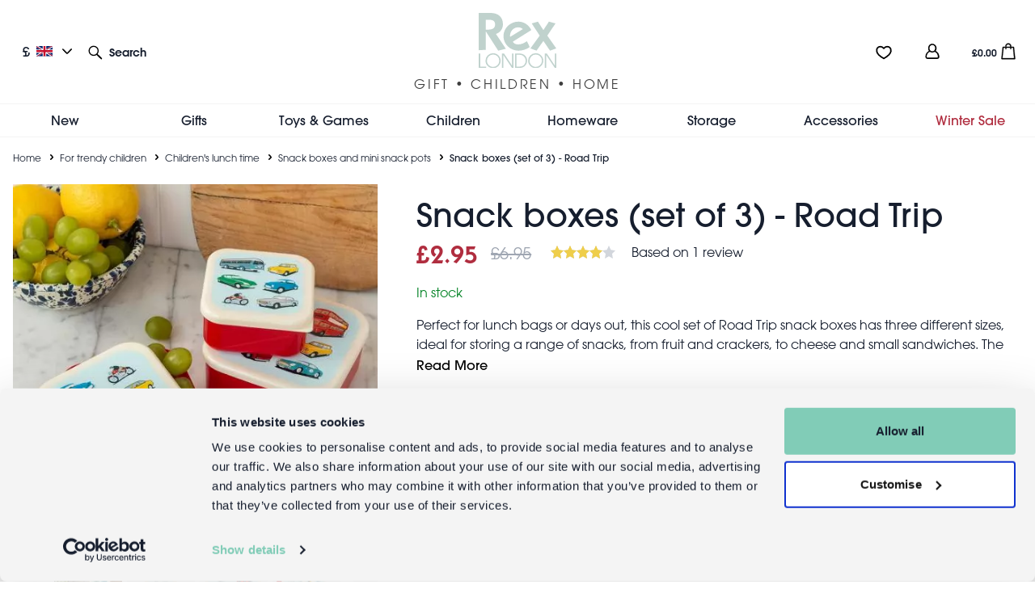

--- FILE ---
content_type: text/html; charset=UTF-8
request_url: https://www.rexlondon.com/road-trip-snack-boxes-set-3
body_size: 45433
content:
<!DOCTYPE html>
<html lang="en" dir="ltr" prefix="og: https://ogp.me/ns#">
  <head>
    <script type="text/javascript">(window.NREUM||(NREUM={})).init={privacy:{cookies_enabled:false},ajax:{deny_list:[]},feature_flags:["soft_nav"],distributed_tracing:{enabled:true}};(window.NREUM||(NREUM={})).loader_config={agentID:"538575610",accountID:"3251657",trustKey:"3251657",xpid:"VwQCUFBWDxAEXFFXBgkPV1U=",licenseKey:"NRJS-62e51872a816dd64d3d",applicationID:"480518811",browserID:"538575610"};;/*! For license information please see nr-loader-full-1.308.0.min.js.LICENSE.txt */
(()=>{var e,t,r={384:(e,t,r)=>{"use strict";r.d(t,{NT:()=>a,US:()=>u,Zm:()=>o,bQ:()=>d,dV:()=>c,pV:()=>l});var n=r(6154),i=r(1863),s=r(1910);const a={beacon:"bam.nr-data.net",errorBeacon:"bam.nr-data.net"};function o(){return n.gm.NREUM||(n.gm.NREUM={}),void 0===n.gm.newrelic&&(n.gm.newrelic=n.gm.NREUM),n.gm.NREUM}function c(){let e=o();return e.o||(e.o={ST:n.gm.setTimeout,SI:n.gm.setImmediate||n.gm.setInterval,CT:n.gm.clearTimeout,XHR:n.gm.XMLHttpRequest,REQ:n.gm.Request,EV:n.gm.Event,PR:n.gm.Promise,MO:n.gm.MutationObserver,FETCH:n.gm.fetch,WS:n.gm.WebSocket},(0,s.i)(...Object.values(e.o))),e}function d(e,t){let r=o();r.initializedAgents??={},t.initializedAt={ms:(0,i.t)(),date:new Date},r.initializedAgents[e]=t}function u(e,t){o()[e]=t}function l(){return function(){let e=o();const t=e.info||{};e.info={beacon:a.beacon,errorBeacon:a.errorBeacon,...t}}(),function(){let e=o();const t=e.init||{};e.init={...t}}(),c(),function(){let e=o();const t=e.loader_config||{};e.loader_config={...t}}(),o()}},782:(e,t,r)=>{"use strict";r.d(t,{T:()=>n});const n=r(860).K7.pageViewTiming},860:(e,t,r)=>{"use strict";r.d(t,{$J:()=>u,K7:()=>c,P3:()=>d,XX:()=>i,Yy:()=>o,df:()=>s,qY:()=>n,v4:()=>a});const n="events",i="jserrors",s="browser/blobs",a="rum",o="browser/logs",c={ajax:"ajax",genericEvents:"generic_events",jserrors:i,logging:"logging",metrics:"metrics",pageAction:"page_action",pageViewEvent:"page_view_event",pageViewTiming:"page_view_timing",sessionReplay:"session_replay",sessionTrace:"session_trace",softNav:"soft_navigations",spa:"spa"},d={[c.pageViewEvent]:1,[c.pageViewTiming]:2,[c.metrics]:3,[c.jserrors]:4,[c.spa]:5,[c.ajax]:6,[c.sessionTrace]:7,[c.softNav]:8,[c.sessionReplay]:9,[c.logging]:10,[c.genericEvents]:11},u={[c.pageViewEvent]:a,[c.pageViewTiming]:n,[c.ajax]:n,[c.spa]:n,[c.softNav]:n,[c.metrics]:i,[c.jserrors]:i,[c.sessionTrace]:s,[c.sessionReplay]:s,[c.logging]:o,[c.genericEvents]:"ins"}},944:(e,t,r)=>{"use strict";r.d(t,{R:()=>i});var n=r(3241);function i(e,t){"function"==typeof console.debug&&(console.debug("New Relic Warning: https://github.com/newrelic/newrelic-browser-agent/blob/main/docs/warning-codes.md#".concat(e),t),(0,n.W)({agentIdentifier:null,drained:null,type:"data",name:"warn",feature:"warn",data:{code:e,secondary:t}}))}},993:(e,t,r)=>{"use strict";r.d(t,{A$:()=>s,ET:()=>a,TZ:()=>o,p_:()=>i});var n=r(860);const i={ERROR:"ERROR",WARN:"WARN",INFO:"INFO",DEBUG:"DEBUG",TRACE:"TRACE"},s={OFF:0,ERROR:1,WARN:2,INFO:3,DEBUG:4,TRACE:5},a="log",o=n.K7.logging},1541:(e,t,r)=>{"use strict";r.d(t,{U:()=>i,f:()=>n});const n={MFE:"MFE",BA:"BA"};function i(e,t){if(2!==t?.harvestEndpointVersion)return{};const r=t.agentRef.runtime.appMetadata.agents[0].entityGuid;return e?{"source.id":e.id,"source.name":e.name,"source.type":e.type,"parent.id":e.parent?.id||r,"parent.type":e.parent?.type||n.BA}:{"entity.guid":r,appId:t.agentRef.info.applicationID}}},1687:(e,t,r)=>{"use strict";r.d(t,{Ak:()=>d,Ze:()=>h,x3:()=>u});var n=r(3241),i=r(7836),s=r(3606),a=r(860),o=r(2646);const c={};function d(e,t){const r={staged:!1,priority:a.P3[t]||0};l(e),c[e].get(t)||c[e].set(t,r)}function u(e,t){e&&c[e]&&(c[e].get(t)&&c[e].delete(t),p(e,t,!1),c[e].size&&f(e))}function l(e){if(!e)throw new Error("agentIdentifier required");c[e]||(c[e]=new Map)}function h(e="",t="feature",r=!1){if(l(e),!e||!c[e].get(t)||r)return p(e,t);c[e].get(t).staged=!0,f(e)}function f(e){const t=Array.from(c[e]);t.every(([e,t])=>t.staged)&&(t.sort((e,t)=>e[1].priority-t[1].priority),t.forEach(([t])=>{c[e].delete(t),p(e,t)}))}function p(e,t,r=!0){const a=e?i.ee.get(e):i.ee,c=s.i.handlers;if(!a.aborted&&a.backlog&&c){if((0,n.W)({agentIdentifier:e,type:"lifecycle",name:"drain",feature:t}),r){const e=a.backlog[t],r=c[t];if(r){for(let t=0;e&&t<e.length;++t)g(e[t],r);Object.entries(r).forEach(([e,t])=>{Object.values(t||{}).forEach(t=>{t[0]?.on&&t[0]?.context()instanceof o.y&&t[0].on(e,t[1])})})}}a.isolatedBacklog||delete c[t],a.backlog[t]=null,a.emit("drain-"+t,[])}}function g(e,t){var r=e[1];Object.values(t[r]||{}).forEach(t=>{var r=e[0];if(t[0]===r){var n=t[1],i=e[3],s=e[2];n.apply(i,s)}})}},1738:(e,t,r)=>{"use strict";r.d(t,{U:()=>f,Y:()=>h});var n=r(3241),i=r(9908),s=r(1863),a=r(944),o=r(5701),c=r(3969),d=r(8362),u=r(860),l=r(4261);function h(e,t,r,s){const h=s||r;!h||h[e]&&h[e]!==d.d.prototype[e]||(h[e]=function(){(0,i.p)(c.xV,["API/"+e+"/called"],void 0,u.K7.metrics,r.ee),(0,n.W)({agentIdentifier:r.agentIdentifier,drained:!!o.B?.[r.agentIdentifier],type:"data",name:"api",feature:l.Pl+e,data:{}});try{return t.apply(this,arguments)}catch(e){(0,a.R)(23,e)}})}function f(e,t,r,n,a){const o=e.info;null===r?delete o.jsAttributes[t]:o.jsAttributes[t]=r,(a||null===r)&&(0,i.p)(l.Pl+n,[(0,s.t)(),t,r],void 0,"session",e.ee)}},1741:(e,t,r)=>{"use strict";r.d(t,{W:()=>s});var n=r(944),i=r(4261);class s{#e(e,...t){if(this[e]!==s.prototype[e])return this[e](...t);(0,n.R)(35,e)}addPageAction(e,t){return this.#e(i.hG,e,t)}register(e){return this.#e(i.eY,e)}recordCustomEvent(e,t){return this.#e(i.fF,e,t)}setPageViewName(e,t){return this.#e(i.Fw,e,t)}setCustomAttribute(e,t,r){return this.#e(i.cD,e,t,r)}noticeError(e,t){return this.#e(i.o5,e,t)}setUserId(e,t=!1){return this.#e(i.Dl,e,t)}setApplicationVersion(e){return this.#e(i.nb,e)}setErrorHandler(e){return this.#e(i.bt,e)}addRelease(e,t){return this.#e(i.k6,e,t)}log(e,t){return this.#e(i.$9,e,t)}start(){return this.#e(i.d3)}finished(e){return this.#e(i.BL,e)}recordReplay(){return this.#e(i.CH)}pauseReplay(){return this.#e(i.Tb)}addToTrace(e){return this.#e(i.U2,e)}setCurrentRouteName(e){return this.#e(i.PA,e)}interaction(e){return this.#e(i.dT,e)}wrapLogger(e,t,r){return this.#e(i.Wb,e,t,r)}measure(e,t){return this.#e(i.V1,e,t)}consent(e){return this.#e(i.Pv,e)}}},1863:(e,t,r)=>{"use strict";function n(){return Math.floor(performance.now())}r.d(t,{t:()=>n})},1910:(e,t,r)=>{"use strict";r.d(t,{i:()=>s});var n=r(944);const i=new Map;function s(...e){return e.every(e=>{if(i.has(e))return i.get(e);const t="function"==typeof e?e.toString():"",r=t.includes("[native code]"),s=t.includes("nrWrapper");return r||s||(0,n.R)(64,e?.name||t),i.set(e,r),r})}},2555:(e,t,r)=>{"use strict";r.d(t,{D:()=>o,f:()=>a});var n=r(384),i=r(8122);const s={beacon:n.NT.beacon,errorBeacon:n.NT.errorBeacon,licenseKey:void 0,applicationID:void 0,sa:void 0,queueTime:void 0,applicationTime:void 0,ttGuid:void 0,user:void 0,account:void 0,product:void 0,extra:void 0,jsAttributes:{},userAttributes:void 0,atts:void 0,transactionName:void 0,tNamePlain:void 0};function a(e){try{return!!e.licenseKey&&!!e.errorBeacon&&!!e.applicationID}catch(e){return!1}}const o=e=>(0,i.a)(e,s)},2614:(e,t,r)=>{"use strict";r.d(t,{BB:()=>a,H3:()=>n,g:()=>d,iL:()=>c,tS:()=>o,uh:()=>i,wk:()=>s});const n="NRBA",i="SESSION",s=144e5,a=18e5,o={STARTED:"session-started",PAUSE:"session-pause",RESET:"session-reset",RESUME:"session-resume",UPDATE:"session-update"},c={SAME_TAB:"same-tab",CROSS_TAB:"cross-tab"},d={OFF:0,FULL:1,ERROR:2}},2646:(e,t,r)=>{"use strict";r.d(t,{y:()=>n});class n{constructor(e){this.contextId=e}}},2843:(e,t,r)=>{"use strict";r.d(t,{G:()=>s,u:()=>i});var n=r(3878);function i(e,t=!1,r,i){(0,n.DD)("visibilitychange",function(){if(t)return void("hidden"===document.visibilityState&&e());e(document.visibilityState)},r,i)}function s(e,t,r){(0,n.sp)("pagehide",e,t,r)}},3241:(e,t,r)=>{"use strict";r.d(t,{W:()=>s});var n=r(6154);const i="newrelic";function s(e={}){try{n.gm.dispatchEvent(new CustomEvent(i,{detail:e}))}catch(e){}}},3304:(e,t,r)=>{"use strict";r.d(t,{A:()=>s});var n=r(7836);const i=()=>{const e=new WeakSet;return(t,r)=>{if("object"==typeof r&&null!==r){if(e.has(r))return;e.add(r)}return r}};function s(e){try{return JSON.stringify(e,i())??""}catch(e){try{n.ee.emit("internal-error",[e])}catch(e){}return""}}},3333:(e,t,r)=>{"use strict";r.d(t,{$v:()=>u,TZ:()=>n,Xh:()=>c,Zp:()=>i,kd:()=>d,mq:()=>o,nf:()=>a,qN:()=>s});const n=r(860).K7.genericEvents,i=["auxclick","click","copy","keydown","paste","scrollend"],s=["focus","blur"],a=4,o=1e3,c=2e3,d=["PageAction","UserAction","BrowserPerformance"],u={RESOURCES:"experimental.resources",REGISTER:"register"}},3434:(e,t,r)=>{"use strict";r.d(t,{Jt:()=>s,YM:()=>d});var n=r(7836),i=r(5607);const s="nr@original:".concat(i.W),a=50;var o=Object.prototype.hasOwnProperty,c=!1;function d(e,t){return e||(e=n.ee),r.inPlace=function(e,t,n,i,s){n||(n="");const a="-"===n.charAt(0);for(let o=0;o<t.length;o++){const c=t[o],d=e[c];l(d)||(e[c]=r(d,a?c+n:n,i,c,s))}},r.flag=s,r;function r(t,r,n,c,d){return l(t)?t:(r||(r=""),nrWrapper[s]=t,function(e,t,r){if(Object.defineProperty&&Object.keys)try{return Object.keys(e).forEach(function(r){Object.defineProperty(t,r,{get:function(){return e[r]},set:function(t){return e[r]=t,t}})}),t}catch(e){u([e],r)}for(var n in e)o.call(e,n)&&(t[n]=e[n])}(t,nrWrapper,e),nrWrapper);function nrWrapper(){var s,o,l,h;let f;try{o=this,s=[...arguments],l="function"==typeof n?n(s,o):n||{}}catch(t){u([t,"",[s,o,c],l],e)}i(r+"start",[s,o,c],l,d);const p=performance.now();let g;try{return h=t.apply(o,s),g=performance.now(),h}catch(e){throw g=performance.now(),i(r+"err",[s,o,e],l,d),f=e,f}finally{const e=g-p,t={start:p,end:g,duration:e,isLongTask:e>=a,methodName:c,thrownError:f};t.isLongTask&&i("long-task",[t,o],l,d),i(r+"end",[s,o,h],l,d)}}}function i(r,n,i,s){if(!c||t){var a=c;c=!0;try{e.emit(r,n,i,t,s)}catch(t){u([t,r,n,i],e)}c=a}}}function u(e,t){t||(t=n.ee);try{t.emit("internal-error",e)}catch(e){}}function l(e){return!(e&&"function"==typeof e&&e.apply&&!e[s])}},3606:(e,t,r)=>{"use strict";r.d(t,{i:()=>s});var n=r(9908);s.on=a;var i=s.handlers={};function s(e,t,r,s){a(s||n.d,i,e,t,r)}function a(e,t,r,i,s){s||(s="feature"),e||(e=n.d);var a=t[s]=t[s]||{};(a[r]=a[r]||[]).push([e,i])}},3738:(e,t,r)=>{"use strict";r.d(t,{He:()=>i,Kp:()=>o,Lc:()=>d,Rz:()=>u,TZ:()=>n,bD:()=>s,d3:()=>a,jx:()=>l,sl:()=>h,uP:()=>c});const n=r(860).K7.sessionTrace,i="bstResource",s="resource",a="-start",o="-end",c="fn"+a,d="fn"+o,u="pushState",l=1e3,h=3e4},3785:(e,t,r)=>{"use strict";r.d(t,{R:()=>c,b:()=>d});var n=r(9908),i=r(1863),s=r(860),a=r(3969),o=r(993);function c(e,t,r={},c=o.p_.INFO,d=!0,u,l=(0,i.t)()){(0,n.p)(a.xV,["API/logging/".concat(c.toLowerCase(),"/called")],void 0,s.K7.metrics,e),(0,n.p)(o.ET,[l,t,r,c,d,u],void 0,s.K7.logging,e)}function d(e){return"string"==typeof e&&Object.values(o.p_).some(t=>t===e.toUpperCase().trim())}},3878:(e,t,r)=>{"use strict";function n(e,t){return{capture:e,passive:!1,signal:t}}function i(e,t,r=!1,i){window.addEventListener(e,t,n(r,i))}function s(e,t,r=!1,i){document.addEventListener(e,t,n(r,i))}r.d(t,{DD:()=>s,jT:()=>n,sp:()=>i})},3969:(e,t,r)=>{"use strict";r.d(t,{TZ:()=>n,XG:()=>o,rs:()=>i,xV:()=>a,z_:()=>s});const n=r(860).K7.metrics,i="sm",s="cm",a="storeSupportabilityMetrics",o="storeEventMetrics"},4234:(e,t,r)=>{"use strict";r.d(t,{W:()=>s});var n=r(7836),i=r(1687);class s{constructor(e,t){this.agentIdentifier=e,this.ee=n.ee.get(e),this.featureName=t,this.blocked=!1}deregisterDrain(){(0,i.x3)(this.agentIdentifier,this.featureName)}}},4261:(e,t,r)=>{"use strict";r.d(t,{$9:()=>d,BL:()=>o,CH:()=>f,Dl:()=>w,Fw:()=>y,PA:()=>m,Pl:()=>n,Pv:()=>T,Tb:()=>l,U2:()=>s,V1:()=>E,Wb:()=>x,bt:()=>b,cD:()=>v,d3:()=>R,dT:()=>c,eY:()=>p,fF:()=>h,hG:()=>i,k6:()=>a,nb:()=>g,o5:()=>u});const n="api-",i="addPageAction",s="addToTrace",a="addRelease",o="finished",c="interaction",d="log",u="noticeError",l="pauseReplay",h="recordCustomEvent",f="recordReplay",p="register",g="setApplicationVersion",m="setCurrentRouteName",v="setCustomAttribute",b="setErrorHandler",y="setPageViewName",w="setUserId",R="start",x="wrapLogger",E="measure",T="consent"},5205:(e,t,r)=>{"use strict";r.d(t,{j:()=>S});var n=r(384),i=r(1741);var s=r(2555),a=r(3333);const o=e=>{if(!e||"string"!=typeof e)return!1;try{document.createDocumentFragment().querySelector(e)}catch{return!1}return!0};var c=r(2614),d=r(944),u=r(8122);const l="[data-nr-mask]",h=e=>(0,u.a)(e,(()=>{const e={feature_flags:[],experimental:{allow_registered_children:!1,resources:!1},mask_selector:"*",block_selector:"[data-nr-block]",mask_input_options:{color:!1,date:!1,"datetime-local":!1,email:!1,month:!1,number:!1,range:!1,search:!1,tel:!1,text:!1,time:!1,url:!1,week:!1,textarea:!1,select:!1,password:!0}};return{ajax:{deny_list:void 0,block_internal:!0,enabled:!0,autoStart:!0},api:{get allow_registered_children(){return e.feature_flags.includes(a.$v.REGISTER)||e.experimental.allow_registered_children},set allow_registered_children(t){e.experimental.allow_registered_children=t},duplicate_registered_data:!1},browser_consent_mode:{enabled:!1},distributed_tracing:{enabled:void 0,exclude_newrelic_header:void 0,cors_use_newrelic_header:void 0,cors_use_tracecontext_headers:void 0,allowed_origins:void 0},get feature_flags(){return e.feature_flags},set feature_flags(t){e.feature_flags=t},generic_events:{enabled:!0,autoStart:!0},harvest:{interval:30},jserrors:{enabled:!0,autoStart:!0},logging:{enabled:!0,autoStart:!0},metrics:{enabled:!0,autoStart:!0},obfuscate:void 0,page_action:{enabled:!0},page_view_event:{enabled:!0,autoStart:!0},page_view_timing:{enabled:!0,autoStart:!0},performance:{capture_marks:!1,capture_measures:!1,capture_detail:!0,resources:{get enabled(){return e.feature_flags.includes(a.$v.RESOURCES)||e.experimental.resources},set enabled(t){e.experimental.resources=t},asset_types:[],first_party_domains:[],ignore_newrelic:!0}},privacy:{cookies_enabled:!0},proxy:{assets:void 0,beacon:void 0},session:{expiresMs:c.wk,inactiveMs:c.BB},session_replay:{autoStart:!0,enabled:!1,preload:!1,sampling_rate:10,error_sampling_rate:100,collect_fonts:!1,inline_images:!1,fix_stylesheets:!0,mask_all_inputs:!0,get mask_text_selector(){return e.mask_selector},set mask_text_selector(t){o(t)?e.mask_selector="".concat(t,",").concat(l):""===t||null===t?e.mask_selector=l:(0,d.R)(5,t)},get block_class(){return"nr-block"},get ignore_class(){return"nr-ignore"},get mask_text_class(){return"nr-mask"},get block_selector(){return e.block_selector},set block_selector(t){o(t)?e.block_selector+=",".concat(t):""!==t&&(0,d.R)(6,t)},get mask_input_options(){return e.mask_input_options},set mask_input_options(t){t&&"object"==typeof t?e.mask_input_options={...t,password:!0}:(0,d.R)(7,t)}},session_trace:{enabled:!0,autoStart:!0},soft_navigations:{enabled:!0,autoStart:!0},spa:{enabled:!0,autoStart:!0},ssl:void 0,user_actions:{enabled:!0,elementAttributes:["id","className","tagName","type"]}}})());var f=r(6154),p=r(9324);let g=0;const m={buildEnv:p.F3,distMethod:p.Xs,version:p.xv,originTime:f.WN},v={consented:!1},b={appMetadata:{},get consented(){return this.session?.state?.consent||v.consented},set consented(e){v.consented=e},customTransaction:void 0,denyList:void 0,disabled:!1,harvester:void 0,isolatedBacklog:!1,isRecording:!1,loaderType:void 0,maxBytes:3e4,obfuscator:void 0,onerror:void 0,ptid:void 0,releaseIds:{},session:void 0,timeKeeper:void 0,registeredEntities:[],jsAttributesMetadata:{bytes:0},get harvestCount(){return++g}},y=e=>{const t=(0,u.a)(e,b),r=Object.keys(m).reduce((e,t)=>(e[t]={value:m[t],writable:!1,configurable:!0,enumerable:!0},e),{});return Object.defineProperties(t,r)};var w=r(5701);const R=e=>{const t=e.startsWith("http");e+="/",r.p=t?e:"https://"+e};var x=r(7836),E=r(3241);const T={accountID:void 0,trustKey:void 0,agentID:void 0,licenseKey:void 0,applicationID:void 0,xpid:void 0},A=e=>(0,u.a)(e,T),_=new Set;function S(e,t={},r,a){let{init:o,info:c,loader_config:d,runtime:u={},exposed:l=!0}=t;if(!c){const e=(0,n.pV)();o=e.init,c=e.info,d=e.loader_config}e.init=h(o||{}),e.loader_config=A(d||{}),c.jsAttributes??={},f.bv&&(c.jsAttributes.isWorker=!0),e.info=(0,s.D)(c);const p=e.init,g=[c.beacon,c.errorBeacon];_.has(e.agentIdentifier)||(p.proxy.assets&&(R(p.proxy.assets),g.push(p.proxy.assets)),p.proxy.beacon&&g.push(p.proxy.beacon),e.beacons=[...g],function(e){const t=(0,n.pV)();Object.getOwnPropertyNames(i.W.prototype).forEach(r=>{const n=i.W.prototype[r];if("function"!=typeof n||"constructor"===n)return;let s=t[r];e[r]&&!1!==e.exposed&&"micro-agent"!==e.runtime?.loaderType&&(t[r]=(...t)=>{const n=e[r](...t);return s?s(...t):n})})}(e),(0,n.US)("activatedFeatures",w.B)),u.denyList=[...p.ajax.deny_list||[],...p.ajax.block_internal?g:[]],u.ptid=e.agentIdentifier,u.loaderType=r,e.runtime=y(u),_.has(e.agentIdentifier)||(e.ee=x.ee.get(e.agentIdentifier),e.exposed=l,(0,E.W)({agentIdentifier:e.agentIdentifier,drained:!!w.B?.[e.agentIdentifier],type:"lifecycle",name:"initialize",feature:void 0,data:e.config})),_.add(e.agentIdentifier)}},5270:(e,t,r)=>{"use strict";r.d(t,{Aw:()=>a,SR:()=>s,rF:()=>o});var n=r(384),i=r(7767);function s(e){return!!(0,n.dV)().o.MO&&(0,i.V)(e)&&!0===e?.session_trace.enabled}function a(e){return!0===e?.session_replay.preload&&s(e)}function o(e,t){try{if("string"==typeof t?.type){if("password"===t.type.toLowerCase())return"*".repeat(e?.length||0);if(void 0!==t?.dataset?.nrUnmask||t?.classList?.contains("nr-unmask"))return e}}catch(e){}return"string"==typeof e?e.replace(/[\S]/g,"*"):"*".repeat(e?.length||0)}},5289:(e,t,r)=>{"use strict";r.d(t,{GG:()=>a,Qr:()=>c,sB:()=>o});var n=r(3878),i=r(6389);function s(){return"undefined"==typeof document||"complete"===document.readyState}function a(e,t){if(s())return e();const r=(0,i.J)(e),a=setInterval(()=>{s()&&(clearInterval(a),r())},500);(0,n.sp)("load",r,t)}function o(e){if(s())return e();(0,n.DD)("DOMContentLoaded",e)}function c(e){if(s())return e();(0,n.sp)("popstate",e)}},5607:(e,t,r)=>{"use strict";r.d(t,{W:()=>n});const n=(0,r(9566).bz)()},5701:(e,t,r)=>{"use strict";r.d(t,{B:()=>s,t:()=>a});var n=r(3241);const i=new Set,s={};function a(e,t){const r=t.agentIdentifier;s[r]??={},e&&"object"==typeof e&&(i.has(r)||(t.ee.emit("rumresp",[e]),s[r]=e,i.add(r),(0,n.W)({agentIdentifier:r,loaded:!0,drained:!0,type:"lifecycle",name:"load",feature:void 0,data:e})))}},6154:(e,t,r)=>{"use strict";r.d(t,{OF:()=>d,RI:()=>i,WN:()=>h,bv:()=>s,eN:()=>f,gm:()=>a,lR:()=>l,m:()=>c,mw:()=>o,sb:()=>u});var n=r(1863);const i="undefined"!=typeof window&&!!window.document,s="undefined"!=typeof WorkerGlobalScope&&("undefined"!=typeof self&&self instanceof WorkerGlobalScope&&self.navigator instanceof WorkerNavigator||"undefined"!=typeof globalThis&&globalThis instanceof WorkerGlobalScope&&globalThis.navigator instanceof WorkerNavigator),a=i?window:"undefined"!=typeof WorkerGlobalScope&&("undefined"!=typeof self&&self instanceof WorkerGlobalScope&&self||"undefined"!=typeof globalThis&&globalThis instanceof WorkerGlobalScope&&globalThis),o=Boolean("hidden"===a?.document?.visibilityState),c=""+a?.location,d=/iPad|iPhone|iPod/.test(a.navigator?.userAgent),u=d&&"undefined"==typeof SharedWorker,l=(()=>{const e=a.navigator?.userAgent?.match(/Firefox[/\s](\d+\.\d+)/);return Array.isArray(e)&&e.length>=2?+e[1]:0})(),h=Date.now()-(0,n.t)(),f=()=>"undefined"!=typeof PerformanceNavigationTiming&&a?.performance?.getEntriesByType("navigation")?.[0]?.responseStart},6344:(e,t,r)=>{"use strict";r.d(t,{BB:()=>u,Qb:()=>l,TZ:()=>i,Ug:()=>a,Vh:()=>s,_s:()=>o,bc:()=>d,yP:()=>c});var n=r(2614);const i=r(860).K7.sessionReplay,s="errorDuringReplay",a=.12,o={DomContentLoaded:0,Load:1,FullSnapshot:2,IncrementalSnapshot:3,Meta:4,Custom:5},c={[n.g.ERROR]:15e3,[n.g.FULL]:3e5,[n.g.OFF]:0},d={RESET:{message:"Session was reset",sm:"Reset"},IMPORT:{message:"Recorder failed to import",sm:"Import"},TOO_MANY:{message:"429: Too Many Requests",sm:"Too-Many"},TOO_BIG:{message:"Payload was too large",sm:"Too-Big"},CROSS_TAB:{message:"Session Entity was set to OFF on another tab",sm:"Cross-Tab"},ENTITLEMENTS:{message:"Session Replay is not allowed and will not be started",sm:"Entitlement"}},u=5e3,l={API:"api",RESUME:"resume",SWITCH_TO_FULL:"switchToFull",INITIALIZE:"initialize",PRELOAD:"preload"}},6389:(e,t,r)=>{"use strict";function n(e,t=500,r={}){const n=r?.leading||!1;let i;return(...r)=>{n&&void 0===i&&(e.apply(this,r),i=setTimeout(()=>{i=clearTimeout(i)},t)),n||(clearTimeout(i),i=setTimeout(()=>{e.apply(this,r)},t))}}function i(e){let t=!1;return(...r)=>{t||(t=!0,e.apply(this,r))}}r.d(t,{J:()=>i,s:()=>n})},6630:(e,t,r)=>{"use strict";r.d(t,{T:()=>n});const n=r(860).K7.pageViewEvent},6774:(e,t,r)=>{"use strict";r.d(t,{T:()=>n});const n=r(860).K7.jserrors},7295:(e,t,r)=>{"use strict";r.d(t,{Xv:()=>a,gX:()=>i,iW:()=>s});var n=[];function i(e){if(!e||s(e))return!1;if(0===n.length)return!0;if("*"===n[0].hostname)return!1;for(var t=0;t<n.length;t++){var r=n[t];if(r.hostname.test(e.hostname)&&r.pathname.test(e.pathname))return!1}return!0}function s(e){return void 0===e.hostname}function a(e){if(n=[],e&&e.length)for(var t=0;t<e.length;t++){let r=e[t];if(!r)continue;if("*"===r)return void(n=[{hostname:"*"}]);0===r.indexOf("http://")?r=r.substring(7):0===r.indexOf("https://")&&(r=r.substring(8));const i=r.indexOf("/");let s,a;i>0?(s=r.substring(0,i),a=r.substring(i)):(s=r,a="*");let[c]=s.split(":");n.push({hostname:o(c),pathname:o(a,!0)})}}function o(e,t=!1){const r=e.replace(/[.+?^${}()|[\]\\]/g,e=>"\\"+e).replace(/\*/g,".*?");return new RegExp((t?"^":"")+r+"$")}},7485:(e,t,r)=>{"use strict";r.d(t,{D:()=>i});var n=r(6154);function i(e){if(0===(e||"").indexOf("data:"))return{protocol:"data"};try{const t=new URL(e,location.href),r={port:t.port,hostname:t.hostname,pathname:t.pathname,search:t.search,protocol:t.protocol.slice(0,t.protocol.indexOf(":")),sameOrigin:t.protocol===n.gm?.location?.protocol&&t.host===n.gm?.location?.host};return r.port&&""!==r.port||("http:"===t.protocol&&(r.port="80"),"https:"===t.protocol&&(r.port="443")),r.pathname&&""!==r.pathname?r.pathname.startsWith("/")||(r.pathname="/".concat(r.pathname)):r.pathname="/",r}catch(e){return{}}}},7699:(e,t,r)=>{"use strict";r.d(t,{It:()=>s,KC:()=>o,No:()=>i,qh:()=>a});var n=r(860);const i=16e3,s=1e6,a="SESSION_ERROR",o={[n.K7.logging]:!0,[n.K7.genericEvents]:!1,[n.K7.jserrors]:!1,[n.K7.ajax]:!1}},7767:(e,t,r)=>{"use strict";r.d(t,{V:()=>i});var n=r(6154);const i=e=>n.RI&&!0===e?.privacy.cookies_enabled},7836:(e,t,r)=>{"use strict";r.d(t,{P:()=>o,ee:()=>c});var n=r(384),i=r(8990),s=r(2646),a=r(5607);const o="nr@context:".concat(a.W),c=function e(t,r){var n={},a={},u={},l=!1;try{l=16===r.length&&d.initializedAgents?.[r]?.runtime.isolatedBacklog}catch(e){}var h={on:p,addEventListener:p,removeEventListener:function(e,t){var r=n[e];if(!r)return;for(var i=0;i<r.length;i++)r[i]===t&&r.splice(i,1)},emit:function(e,r,n,i,s){!1!==s&&(s=!0);if(c.aborted&&!i)return;t&&s&&t.emit(e,r,n);var o=f(n);g(e).forEach(e=>{e.apply(o,r)});var d=v()[a[e]];d&&d.push([h,e,r,o]);return o},get:m,listeners:g,context:f,buffer:function(e,t){const r=v();if(t=t||"feature",h.aborted)return;Object.entries(e||{}).forEach(([e,n])=>{a[n]=t,t in r||(r[t]=[])})},abort:function(){h._aborted=!0,Object.keys(h.backlog).forEach(e=>{delete h.backlog[e]})},isBuffering:function(e){return!!v()[a[e]]},debugId:r,backlog:l?{}:t&&"object"==typeof t.backlog?t.backlog:{},isolatedBacklog:l};return Object.defineProperty(h,"aborted",{get:()=>{let e=h._aborted||!1;return e||(t&&(e=t.aborted),e)}}),h;function f(e){return e&&e instanceof s.y?e:e?(0,i.I)(e,o,()=>new s.y(o)):new s.y(o)}function p(e,t){n[e]=g(e).concat(t)}function g(e){return n[e]||[]}function m(t){return u[t]=u[t]||e(h,t)}function v(){return h.backlog}}(void 0,"globalEE"),d=(0,n.Zm)();d.ee||(d.ee=c)},8122:(e,t,r)=>{"use strict";r.d(t,{a:()=>i});var n=r(944);function i(e,t){try{if(!e||"object"!=typeof e)return(0,n.R)(3);if(!t||"object"!=typeof t)return(0,n.R)(4);const r=Object.create(Object.getPrototypeOf(t),Object.getOwnPropertyDescriptors(t)),s=0===Object.keys(r).length?e:r;for(let a in s)if(void 0!==e[a])try{if(null===e[a]){r[a]=null;continue}Array.isArray(e[a])&&Array.isArray(t[a])?r[a]=Array.from(new Set([...e[a],...t[a]])):"object"==typeof e[a]&&"object"==typeof t[a]?r[a]=i(e[a],t[a]):r[a]=e[a]}catch(e){r[a]||(0,n.R)(1,e)}return r}catch(e){(0,n.R)(2,e)}}},8139:(e,t,r)=>{"use strict";r.d(t,{u:()=>h});var n=r(7836),i=r(3434),s=r(8990),a=r(6154);const o={},c=a.gm.XMLHttpRequest,d="addEventListener",u="removeEventListener",l="nr@wrapped:".concat(n.P);function h(e){var t=function(e){return(e||n.ee).get("events")}(e);if(o[t.debugId]++)return t;o[t.debugId]=1;var r=(0,i.YM)(t,!0);function h(e){r.inPlace(e,[d,u],"-",p)}function p(e,t){return e[1]}return"getPrototypeOf"in Object&&(a.RI&&f(document,h),c&&f(c.prototype,h),f(a.gm,h)),t.on(d+"-start",function(e,t){var n=e[1];if(null!==n&&("function"==typeof n||"object"==typeof n)&&"newrelic"!==e[0]){var i=(0,s.I)(n,l,function(){var e={object:function(){if("function"!=typeof n.handleEvent)return;return n.handleEvent.apply(n,arguments)},function:n}[typeof n];return e?r(e,"fn-",null,e.name||"anonymous"):n});this.wrapped=e[1]=i}}),t.on(u+"-start",function(e){e[1]=this.wrapped||e[1]}),t}function f(e,t,...r){let n=e;for(;"object"==typeof n&&!Object.prototype.hasOwnProperty.call(n,d);)n=Object.getPrototypeOf(n);n&&t(n,...r)}},8362:(e,t,r)=>{"use strict";r.d(t,{d:()=>s});var n=r(9566),i=r(1741);class s extends i.W{agentIdentifier=(0,n.LA)(16)}},8374:(e,t,r)=>{r.nc=(()=>{try{return document?.currentScript?.nonce}catch(e){}return""})()},8990:(e,t,r)=>{"use strict";r.d(t,{I:()=>i});var n=Object.prototype.hasOwnProperty;function i(e,t,r){if(n.call(e,t))return e[t];var i=r();if(Object.defineProperty&&Object.keys)try{return Object.defineProperty(e,t,{value:i,writable:!0,enumerable:!1}),i}catch(e){}return e[t]=i,i}},9119:(e,t,r)=>{"use strict";r.d(t,{L:()=>s});var n=/([^?#]*)[^#]*(#[^?]*|$).*/,i=/([^?#]*)().*/;function s(e,t){return e?e.replace(t?n:i,"$1$2"):e}},9300:(e,t,r)=>{"use strict";r.d(t,{T:()=>n});const n=r(860).K7.ajax},9324:(e,t,r)=>{"use strict";r.d(t,{AJ:()=>a,F3:()=>i,Xs:()=>s,Yq:()=>o,xv:()=>n});const n="1.308.0",i="PROD",s="CDN",a="@newrelic/rrweb",o="1.0.1"},9566:(e,t,r)=>{"use strict";r.d(t,{LA:()=>o,ZF:()=>c,bz:()=>a,el:()=>d});var n=r(6154);const i="xxxxxxxx-xxxx-4xxx-yxxx-xxxxxxxxxxxx";function s(e,t){return e?15&e[t]:16*Math.random()|0}function a(){const e=n.gm?.crypto||n.gm?.msCrypto;let t,r=0;return e&&e.getRandomValues&&(t=e.getRandomValues(new Uint8Array(30))),i.split("").map(e=>"x"===e?s(t,r++).toString(16):"y"===e?(3&s()|8).toString(16):e).join("")}function o(e){const t=n.gm?.crypto||n.gm?.msCrypto;let r,i=0;t&&t.getRandomValues&&(r=t.getRandomValues(new Uint8Array(e)));const a=[];for(var o=0;o<e;o++)a.push(s(r,i++).toString(16));return a.join("")}function c(){return o(16)}function d(){return o(32)}},9908:(e,t,r)=>{"use strict";r.d(t,{d:()=>n,p:()=>i});var n=r(7836).ee.get("handle");function i(e,t,r,i,s){s?(s.buffer([e],i),s.emit(e,t,r)):(n.buffer([e],i),n.emit(e,t,r))}}},n={};function i(e){var t=n[e];if(void 0!==t)return t.exports;var s=n[e]={exports:{}};return r[e](s,s.exports,i),s.exports}i.m=r,i.d=(e,t)=>{for(var r in t)i.o(t,r)&&!i.o(e,r)&&Object.defineProperty(e,r,{enumerable:!0,get:t[r]})},i.f={},i.e=e=>Promise.all(Object.keys(i.f).reduce((t,r)=>(i.f[r](e,t),t),[])),i.u=e=>({95:"nr-full-compressor",222:"nr-full-recorder",891:"nr-full"}[e]+"-1.308.0.min.js"),i.o=(e,t)=>Object.prototype.hasOwnProperty.call(e,t),e={},t="NRBA-1.308.0.PROD:",i.l=(r,n,s,a)=>{if(e[r])e[r].push(n);else{var o,c;if(void 0!==s)for(var d=document.getElementsByTagName("script"),u=0;u<d.length;u++){var l=d[u];if(l.getAttribute("src")==r||l.getAttribute("data-webpack")==t+s){o=l;break}}if(!o){c=!0;var h={891:"sha512-fcveNDcpRQS9OweGhN4uJe88Qmg+EVyH6j/wngwL2Le0m7LYyz7q+JDx7KBxsdDF4TaPVsSmHg12T3pHwdLa7w==",222:"sha512-O8ZzdvgB4fRyt7k2Qrr4STpR+tCA2mcQEig6/dP3rRy9uEx1CTKQ6cQ7Src0361y7xS434ua+zIPo265ZpjlEg==",95:"sha512-jDWejat/6/UDex/9XjYoPPmpMPuEvBCSuCg/0tnihjbn5bh9mP3An0NzFV9T5Tc+3kKhaXaZA8UIKPAanD2+Gw=="};(o=document.createElement("script")).charset="utf-8",i.nc&&o.setAttribute("nonce",i.nc),o.setAttribute("data-webpack",t+s),o.src=r,0!==o.src.indexOf(window.location.origin+"/")&&(o.crossOrigin="anonymous"),h[a]&&(o.integrity=h[a])}e[r]=[n];var f=(t,n)=>{o.onerror=o.onload=null,clearTimeout(p);var i=e[r];if(delete e[r],o.parentNode&&o.parentNode.removeChild(o),i&&i.forEach(e=>e(n)),t)return t(n)},p=setTimeout(f.bind(null,void 0,{type:"timeout",target:o}),12e4);o.onerror=f.bind(null,o.onerror),o.onload=f.bind(null,o.onload),c&&document.head.appendChild(o)}},i.r=e=>{"undefined"!=typeof Symbol&&Symbol.toStringTag&&Object.defineProperty(e,Symbol.toStringTag,{value:"Module"}),Object.defineProperty(e,"__esModule",{value:!0})},i.p="https://js-agent.newrelic.com/",(()=>{var e={85:0,959:0};i.f.j=(t,r)=>{var n=i.o(e,t)?e[t]:void 0;if(0!==n)if(n)r.push(n[2]);else{var s=new Promise((r,i)=>n=e[t]=[r,i]);r.push(n[2]=s);var a=i.p+i.u(t),o=new Error;i.l(a,r=>{if(i.o(e,t)&&(0!==(n=e[t])&&(e[t]=void 0),n)){var s=r&&("load"===r.type?"missing":r.type),a=r&&r.target&&r.target.src;o.message="Loading chunk "+t+" failed: ("+s+": "+a+")",o.name="ChunkLoadError",o.type=s,o.request=a,n[1](o)}},"chunk-"+t,t)}};var t=(t,r)=>{var n,s,[a,o,c]=r,d=0;if(a.some(t=>0!==e[t])){for(n in o)i.o(o,n)&&(i.m[n]=o[n]);if(c)c(i)}for(t&&t(r);d<a.length;d++)s=a[d],i.o(e,s)&&e[s]&&e[s][0](),e[s]=0},r=self["webpackChunk:NRBA-1.308.0.PROD"]=self["webpackChunk:NRBA-1.308.0.PROD"]||[];r.forEach(t.bind(null,0)),r.push=t.bind(null,r.push.bind(r))})(),(()=>{"use strict";i(8374);var e=i(8362),t=i(860);const r=Object.values(t.K7);var n=i(5205);var s=i(9908),a=i(1863),o=i(4261),c=i(1738);var d=i(1687),u=i(4234),l=i(5289),h=i(6154),f=i(944),p=i(5270),g=i(7767),m=i(6389),v=i(7699);class b extends u.W{constructor(e,t){super(e.agentIdentifier,t),this.agentRef=e,this.abortHandler=void 0,this.featAggregate=void 0,this.loadedSuccessfully=void 0,this.onAggregateImported=new Promise(e=>{this.loadedSuccessfully=e}),this.deferred=Promise.resolve(),!1===e.init[this.featureName].autoStart?this.deferred=new Promise((t,r)=>{this.ee.on("manual-start-all",(0,m.J)(()=>{(0,d.Ak)(e.agentIdentifier,this.featureName),t()}))}):(0,d.Ak)(e.agentIdentifier,t)}importAggregator(e,t,r={}){if(this.featAggregate)return;const n=async()=>{let n;await this.deferred;try{if((0,g.V)(e.init)){const{setupAgentSession:t}=await i.e(891).then(i.bind(i,8766));n=t(e)}}catch(e){(0,f.R)(20,e),this.ee.emit("internal-error",[e]),(0,s.p)(v.qh,[e],void 0,this.featureName,this.ee)}try{if(!this.#t(this.featureName,n,e.init))return(0,d.Ze)(this.agentIdentifier,this.featureName),void this.loadedSuccessfully(!1);const{Aggregate:i}=await t();this.featAggregate=new i(e,r),e.runtime.harvester.initializedAggregates.push(this.featAggregate),this.loadedSuccessfully(!0)}catch(e){(0,f.R)(34,e),this.abortHandler?.(),(0,d.Ze)(this.agentIdentifier,this.featureName,!0),this.loadedSuccessfully(!1),this.ee&&this.ee.abort()}};h.RI?(0,l.GG)(()=>n(),!0):n()}#t(e,r,n){if(this.blocked)return!1;switch(e){case t.K7.sessionReplay:return(0,p.SR)(n)&&!!r;case t.K7.sessionTrace:return!!r;default:return!0}}}var y=i(6630),w=i(2614),R=i(3241);class x extends b{static featureName=y.T;constructor(e){var t;super(e,y.T),this.setupInspectionEvents(e.agentIdentifier),t=e,(0,c.Y)(o.Fw,function(e,r){"string"==typeof e&&("/"!==e.charAt(0)&&(e="/"+e),t.runtime.customTransaction=(r||"http://custom.transaction")+e,(0,s.p)(o.Pl+o.Fw,[(0,a.t)()],void 0,void 0,t.ee))},t),this.importAggregator(e,()=>i.e(891).then(i.bind(i,3718)))}setupInspectionEvents(e){const t=(t,r)=>{t&&(0,R.W)({agentIdentifier:e,timeStamp:t.timeStamp,loaded:"complete"===t.target.readyState,type:"window",name:r,data:t.target.location+""})};(0,l.sB)(e=>{t(e,"DOMContentLoaded")}),(0,l.GG)(e=>{t(e,"load")}),(0,l.Qr)(e=>{t(e,"navigate")}),this.ee.on(w.tS.UPDATE,(t,r)=>{(0,R.W)({agentIdentifier:e,type:"lifecycle",name:"session",data:r})})}}var E=i(384);class T extends e.d{constructor(e){var t;(super(),h.gm)?(this.features={},(0,E.bQ)(this.agentIdentifier,this),this.desiredFeatures=new Set(e.features||[]),this.desiredFeatures.add(x),(0,n.j)(this,e,e.loaderType||"agent"),t=this,(0,c.Y)(o.cD,function(e,r,n=!1){if("string"==typeof e){if(["string","number","boolean"].includes(typeof r)||null===r)return(0,c.U)(t,e,r,o.cD,n);(0,f.R)(40,typeof r)}else(0,f.R)(39,typeof e)},t),function(e){(0,c.Y)(o.Dl,function(t,r=!1){if("string"!=typeof t&&null!==t)return void(0,f.R)(41,typeof t);const n=e.info.jsAttributes["enduser.id"];r&&null!=n&&n!==t?(0,s.p)(o.Pl+"setUserIdAndResetSession",[t],void 0,"session",e.ee):(0,c.U)(e,"enduser.id",t,o.Dl,!0)},e)}(this),function(e){(0,c.Y)(o.nb,function(t){if("string"==typeof t||null===t)return(0,c.U)(e,"application.version",t,o.nb,!1);(0,f.R)(42,typeof t)},e)}(this),function(e){(0,c.Y)(o.d3,function(){e.ee.emit("manual-start-all")},e)}(this),function(e){(0,c.Y)(o.Pv,function(t=!0){if("boolean"==typeof t){if((0,s.p)(o.Pl+o.Pv,[t],void 0,"session",e.ee),e.runtime.consented=t,t){const t=e.features.page_view_event;t.onAggregateImported.then(e=>{const r=t.featAggregate;e&&!r.sentRum&&r.sendRum()})}}else(0,f.R)(65,typeof t)},e)}(this),this.run()):(0,f.R)(21)}get config(){return{info:this.info,init:this.init,loader_config:this.loader_config,runtime:this.runtime}}get api(){return this}run(){try{const e=function(e){const t={};return r.forEach(r=>{t[r]=!!e[r]?.enabled}),t}(this.init),n=[...this.desiredFeatures];n.sort((e,r)=>t.P3[e.featureName]-t.P3[r.featureName]),n.forEach(r=>{if(!e[r.featureName]&&r.featureName!==t.K7.pageViewEvent)return;if(r.featureName===t.K7.spa)return void(0,f.R)(67);const n=function(e){switch(e){case t.K7.ajax:return[t.K7.jserrors];case t.K7.sessionTrace:return[t.K7.ajax,t.K7.pageViewEvent];case t.K7.sessionReplay:return[t.K7.sessionTrace];case t.K7.pageViewTiming:return[t.K7.pageViewEvent];default:return[]}}(r.featureName).filter(e=>!(e in this.features));n.length>0&&(0,f.R)(36,{targetFeature:r.featureName,missingDependencies:n}),this.features[r.featureName]=new r(this)})}catch(e){(0,f.R)(22,e);for(const e in this.features)this.features[e].abortHandler?.();const t=(0,E.Zm)();delete t.initializedAgents[this.agentIdentifier]?.features,delete this.sharedAggregator;return t.ee.get(this.agentIdentifier).abort(),!1}}}var A=i(2843),_=i(782);class S extends b{static featureName=_.T;constructor(e){super(e,_.T),h.RI&&((0,A.u)(()=>(0,s.p)("docHidden",[(0,a.t)()],void 0,_.T,this.ee),!0),(0,A.G)(()=>(0,s.p)("winPagehide",[(0,a.t)()],void 0,_.T,this.ee)),this.importAggregator(e,()=>i.e(891).then(i.bind(i,9018))))}}var O=i(3969);class I extends b{static featureName=O.TZ;constructor(e){super(e,O.TZ),h.RI&&document.addEventListener("securitypolicyviolation",e=>{(0,s.p)(O.xV,["Generic/CSPViolation/Detected"],void 0,this.featureName,this.ee)}),this.importAggregator(e,()=>i.e(891).then(i.bind(i,6555)))}}var P=i(6774),k=i(3878),N=i(3304);class D{constructor(e,t,r,n,i){this.name="UncaughtError",this.message="string"==typeof e?e:(0,N.A)(e),this.sourceURL=t,this.line=r,this.column=n,this.__newrelic=i}}function j(e){return M(e)?e:new D(void 0!==e?.message?e.message:e,e?.filename||e?.sourceURL,e?.lineno||e?.line,e?.colno||e?.col,e?.__newrelic,e?.cause)}function C(e){const t="Unhandled Promise Rejection: ";if(!e?.reason)return;if(M(e.reason)){try{e.reason.message.startsWith(t)||(e.reason.message=t+e.reason.message)}catch(e){}return j(e.reason)}const r=j(e.reason);return(r.message||"").startsWith(t)||(r.message=t+r.message),r}function L(e){if(e.error instanceof SyntaxError&&!/:\d+$/.test(e.error.stack?.trim())){const t=new D(e.message,e.filename,e.lineno,e.colno,e.error.__newrelic,e.cause);return t.name=SyntaxError.name,t}return M(e.error)?e.error:j(e)}function M(e){return e instanceof Error&&!!e.stack}function B(e,r,n,i,o=(0,a.t)()){"string"==typeof e&&(e=new Error(e)),(0,s.p)("err",[e,o,!1,r,n.runtime.isRecording,void 0,i],void 0,t.K7.jserrors,n.ee),(0,s.p)("uaErr",[],void 0,t.K7.genericEvents,n.ee)}var H=i(1541),K=i(993),W=i(3785);function U(e,{customAttributes:t={},level:r=K.p_.INFO}={},n,i,s=(0,a.t)()){(0,W.R)(n.ee,e,t,r,!1,i,s)}function F(e,r,n,i,c=(0,a.t)()){(0,s.p)(o.Pl+o.hG,[c,e,r,i],void 0,t.K7.genericEvents,n.ee)}function V(e,r,n,i,c=(0,a.t)()){const{start:d,end:u,customAttributes:l}=r||{},h={customAttributes:l||{}};if("object"!=typeof h.customAttributes||"string"!=typeof e||0===e.length)return void(0,f.R)(57);const p=(e,t)=>null==e?t:"number"==typeof e?e:e instanceof PerformanceMark?e.startTime:Number.NaN;if(h.start=p(d,0),h.end=p(u,c),Number.isNaN(h.start)||Number.isNaN(h.end))(0,f.R)(57);else{if(h.duration=h.end-h.start,!(h.duration<0))return(0,s.p)(o.Pl+o.V1,[h,e,i],void 0,t.K7.genericEvents,n.ee),h;(0,f.R)(58)}}function z(e,r={},n,i,c=(0,a.t)()){(0,s.p)(o.Pl+o.fF,[c,e,r,i],void 0,t.K7.genericEvents,n.ee)}function G(e){(0,c.Y)(o.eY,function(t){return Y(e,t)},e)}function Y(e,r,n){(0,f.R)(54,"newrelic.register"),r||={},r.type=H.f.MFE,r.licenseKey||=e.info.licenseKey,r.blocked=!1,r.parent=n||{},Array.isArray(r.tags)||(r.tags=[]);const i={};r.tags.forEach(e=>{"name"!==e&&"id"!==e&&(i["source.".concat(e)]=!0)}),r.isolated??=!0;let o=()=>{};const c=e.runtime.registeredEntities;if(!r.isolated){const e=c.find(({metadata:{target:{id:e}}})=>e===r.id&&!r.isolated);if(e)return e}const d=e=>{r.blocked=!0,o=e};function u(e){return"string"==typeof e&&!!e.trim()&&e.trim().length<501||"number"==typeof e}e.init.api.allow_registered_children||d((0,m.J)(()=>(0,f.R)(55))),u(r.id)&&u(r.name)||d((0,m.J)(()=>(0,f.R)(48,r)));const l={addPageAction:(t,n={})=>g(F,[t,{...i,...n},e],r),deregister:()=>{d((0,m.J)(()=>(0,f.R)(68)))},log:(t,n={})=>g(U,[t,{...n,customAttributes:{...i,...n.customAttributes||{}}},e],r),measure:(t,n={})=>g(V,[t,{...n,customAttributes:{...i,...n.customAttributes||{}}},e],r),noticeError:(t,n={})=>g(B,[t,{...i,...n},e],r),register:(t={})=>g(Y,[e,t],l.metadata.target),recordCustomEvent:(t,n={})=>g(z,[t,{...i,...n},e],r),setApplicationVersion:e=>p("application.version",e),setCustomAttribute:(e,t)=>p(e,t),setUserId:e=>p("enduser.id",e),metadata:{customAttributes:i,target:r}},h=()=>(r.blocked&&o(),r.blocked);h()||c.push(l);const p=(e,t)=>{h()||(i[e]=t)},g=(r,n,i)=>{if(h())return;const o=(0,a.t)();(0,s.p)(O.xV,["API/register/".concat(r.name,"/called")],void 0,t.K7.metrics,e.ee);try{if(e.init.api.duplicate_registered_data&&"register"!==r.name){let e=n;if(n[1]instanceof Object){const t={"child.id":i.id,"child.type":i.type};e="customAttributes"in n[1]?[n[0],{...n[1],customAttributes:{...n[1].customAttributes,...t}},...n.slice(2)]:[n[0],{...n[1],...t},...n.slice(2)]}r(...e,void 0,o)}return r(...n,i,o)}catch(e){(0,f.R)(50,e)}};return l}class q extends b{static featureName=P.T;constructor(e){var t;super(e,P.T),t=e,(0,c.Y)(o.o5,(e,r)=>B(e,r,t),t),function(e){(0,c.Y)(o.bt,function(t){e.runtime.onerror=t},e)}(e),function(e){let t=0;(0,c.Y)(o.k6,function(e,r){++t>10||(this.runtime.releaseIds[e.slice(-200)]=(""+r).slice(-200))},e)}(e),G(e);try{this.removeOnAbort=new AbortController}catch(e){}this.ee.on("internal-error",(t,r)=>{this.abortHandler&&(0,s.p)("ierr",[j(t),(0,a.t)(),!0,{},e.runtime.isRecording,r],void 0,this.featureName,this.ee)}),h.gm.addEventListener("unhandledrejection",t=>{this.abortHandler&&(0,s.p)("err",[C(t),(0,a.t)(),!1,{unhandledPromiseRejection:1},e.runtime.isRecording],void 0,this.featureName,this.ee)},(0,k.jT)(!1,this.removeOnAbort?.signal)),h.gm.addEventListener("error",t=>{this.abortHandler&&(0,s.p)("err",[L(t),(0,a.t)(),!1,{},e.runtime.isRecording],void 0,this.featureName,this.ee)},(0,k.jT)(!1,this.removeOnAbort?.signal)),this.abortHandler=this.#r,this.importAggregator(e,()=>i.e(891).then(i.bind(i,2176)))}#r(){this.removeOnAbort?.abort(),this.abortHandler=void 0}}var Z=i(8990);let X=1;function J(e){const t=typeof e;return!e||"object"!==t&&"function"!==t?-1:e===h.gm?0:(0,Z.I)(e,"nr@id",function(){return X++})}function Q(e){if("string"==typeof e&&e.length)return e.length;if("object"==typeof e){if("undefined"!=typeof ArrayBuffer&&e instanceof ArrayBuffer&&e.byteLength)return e.byteLength;if("undefined"!=typeof Blob&&e instanceof Blob&&e.size)return e.size;if(!("undefined"!=typeof FormData&&e instanceof FormData))try{return(0,N.A)(e).length}catch(e){return}}}var ee=i(8139),te=i(7836),re=i(3434);const ne={},ie=["open","send"];function se(e){var t=e||te.ee;const r=function(e){return(e||te.ee).get("xhr")}(t);if(void 0===h.gm.XMLHttpRequest)return r;if(ne[r.debugId]++)return r;ne[r.debugId]=1,(0,ee.u)(t);var n=(0,re.YM)(r),i=h.gm.XMLHttpRequest,s=h.gm.MutationObserver,a=h.gm.Promise,o=h.gm.setInterval,c="readystatechange",d=["onload","onerror","onabort","onloadstart","onloadend","onprogress","ontimeout"],u=[],l=h.gm.XMLHttpRequest=function(e){const t=new i(e),s=r.context(t);try{r.emit("new-xhr",[t],s),t.addEventListener(c,(a=s,function(){var e=this;e.readyState>3&&!a.resolved&&(a.resolved=!0,r.emit("xhr-resolved",[],e)),n.inPlace(e,d,"fn-",y)}),(0,k.jT)(!1))}catch(e){(0,f.R)(15,e);try{r.emit("internal-error",[e])}catch(e){}}var a;return t};function p(e,t){n.inPlace(t,["onreadystatechange"],"fn-",y)}if(function(e,t){for(var r in e)t[r]=e[r]}(i,l),l.prototype=i.prototype,n.inPlace(l.prototype,ie,"-xhr-",y),r.on("send-xhr-start",function(e,t){p(e,t),function(e){u.push(e),s&&(g?g.then(b):o?o(b):(m=-m,v.data=m))}(t)}),r.on("open-xhr-start",p),s){var g=a&&a.resolve();if(!o&&!a){var m=1,v=document.createTextNode(m);new s(b).observe(v,{characterData:!0})}}else t.on("fn-end",function(e){e[0]&&e[0].type===c||b()});function b(){for(var e=0;e<u.length;e++)p(0,u[e]);u.length&&(u=[])}function y(e,t){return t}return r}var ae="fetch-",oe=ae+"body-",ce=["arrayBuffer","blob","json","text","formData"],de=h.gm.Request,ue=h.gm.Response,le="prototype";const he={};function fe(e){const t=function(e){return(e||te.ee).get("fetch")}(e);if(!(de&&ue&&h.gm.fetch))return t;if(he[t.debugId]++)return t;function r(e,r,n){var i=e[r];"function"==typeof i&&(e[r]=function(){var e,r=[...arguments],s={};t.emit(n+"before-start",[r],s),s[te.P]&&s[te.P].dt&&(e=s[te.P].dt);var a=i.apply(this,r);return t.emit(n+"start",[r,e],a),a.then(function(e){return t.emit(n+"end",[null,e],a),e},function(e){throw t.emit(n+"end",[e],a),e})})}return he[t.debugId]=1,ce.forEach(e=>{r(de[le],e,oe),r(ue[le],e,oe)}),r(h.gm,"fetch",ae),t.on(ae+"end",function(e,r){var n=this;if(r){var i=r.headers.get("content-length");null!==i&&(n.rxSize=i),t.emit(ae+"done",[null,r],n)}else t.emit(ae+"done",[e],n)}),t}var pe=i(7485),ge=i(9566);class me{constructor(e){this.agentRef=e}generateTracePayload(e){const t=this.agentRef.loader_config;if(!this.shouldGenerateTrace(e)||!t)return null;var r=(t.accountID||"").toString()||null,n=(t.agentID||"").toString()||null,i=(t.trustKey||"").toString()||null;if(!r||!n)return null;var s=(0,ge.ZF)(),a=(0,ge.el)(),o=Date.now(),c={spanId:s,traceId:a,timestamp:o};return(e.sameOrigin||this.isAllowedOrigin(e)&&this.useTraceContextHeadersForCors())&&(c.traceContextParentHeader=this.generateTraceContextParentHeader(s,a),c.traceContextStateHeader=this.generateTraceContextStateHeader(s,o,r,n,i)),(e.sameOrigin&&!this.excludeNewrelicHeader()||!e.sameOrigin&&this.isAllowedOrigin(e)&&this.useNewrelicHeaderForCors())&&(c.newrelicHeader=this.generateTraceHeader(s,a,o,r,n,i)),c}generateTraceContextParentHeader(e,t){return"00-"+t+"-"+e+"-01"}generateTraceContextStateHeader(e,t,r,n,i){return i+"@nr=0-1-"+r+"-"+n+"-"+e+"----"+t}generateTraceHeader(e,t,r,n,i,s){if(!("function"==typeof h.gm?.btoa))return null;var a={v:[0,1],d:{ty:"Browser",ac:n,ap:i,id:e,tr:t,ti:r}};return s&&n!==s&&(a.d.tk=s),btoa((0,N.A)(a))}shouldGenerateTrace(e){return this.agentRef.init?.distributed_tracing?.enabled&&this.isAllowedOrigin(e)}isAllowedOrigin(e){var t=!1;const r=this.agentRef.init?.distributed_tracing;if(e.sameOrigin)t=!0;else if(r?.allowed_origins instanceof Array)for(var n=0;n<r.allowed_origins.length;n++){var i=(0,pe.D)(r.allowed_origins[n]);if(e.hostname===i.hostname&&e.protocol===i.protocol&&e.port===i.port){t=!0;break}}return t}excludeNewrelicHeader(){var e=this.agentRef.init?.distributed_tracing;return!!e&&!!e.exclude_newrelic_header}useNewrelicHeaderForCors(){var e=this.agentRef.init?.distributed_tracing;return!!e&&!1!==e.cors_use_newrelic_header}useTraceContextHeadersForCors(){var e=this.agentRef.init?.distributed_tracing;return!!e&&!!e.cors_use_tracecontext_headers}}var ve=i(9300),be=i(7295);function ye(e){return"string"==typeof e?e:e instanceof(0,E.dV)().o.REQ?e.url:h.gm?.URL&&e instanceof URL?e.href:void 0}var we=["load","error","abort","timeout"],Re=we.length,xe=(0,E.dV)().o.REQ,Ee=(0,E.dV)().o.XHR;const Te="X-NewRelic-App-Data";class Ae extends b{static featureName=ve.T;constructor(e){super(e,ve.T),this.dt=new me(e),this.handler=(e,t,r,n)=>(0,s.p)(e,t,r,n,this.ee);try{const e={xmlhttprequest:"xhr",fetch:"fetch",beacon:"beacon"};h.gm?.performance?.getEntriesByType("resource").forEach(r=>{if(r.initiatorType in e&&0!==r.responseStatus){const n={status:r.responseStatus},i={rxSize:r.transferSize,duration:Math.floor(r.duration),cbTime:0};_e(n,r.name),this.handler("xhr",[n,i,r.startTime,r.responseEnd,e[r.initiatorType]],void 0,t.K7.ajax)}})}catch(e){}fe(this.ee),se(this.ee),function(e,r,n,i){function o(e){var t=this;t.totalCbs=0,t.called=0,t.cbTime=0,t.end=E,t.ended=!1,t.xhrGuids={},t.lastSize=null,t.loadCaptureCalled=!1,t.params=this.params||{},t.metrics=this.metrics||{},t.latestLongtaskEnd=0,e.addEventListener("load",function(r){T(t,e)},(0,k.jT)(!1)),h.lR||e.addEventListener("progress",function(e){t.lastSize=e.loaded},(0,k.jT)(!1))}function c(e){this.params={method:e[0]},_e(this,e[1]),this.metrics={}}function d(t,r){e.loader_config.xpid&&this.sameOrigin&&r.setRequestHeader("X-NewRelic-ID",e.loader_config.xpid);var n=i.generateTracePayload(this.parsedOrigin);if(n){var s=!1;n.newrelicHeader&&(r.setRequestHeader("newrelic",n.newrelicHeader),s=!0),n.traceContextParentHeader&&(r.setRequestHeader("traceparent",n.traceContextParentHeader),n.traceContextStateHeader&&r.setRequestHeader("tracestate",n.traceContextStateHeader),s=!0),s&&(this.dt=n)}}function u(e,t){var n=this.metrics,i=e[0],s=this;if(n&&i){var o=Q(i);o&&(n.txSize=o)}this.startTime=(0,a.t)(),this.body=i,this.listener=function(e){try{"abort"!==e.type||s.loadCaptureCalled||(s.params.aborted=!0),("load"!==e.type||s.called===s.totalCbs&&(s.onloadCalled||"function"!=typeof t.onload)&&"function"==typeof s.end)&&s.end(t)}catch(e){try{r.emit("internal-error",[e])}catch(e){}}};for(var c=0;c<Re;c++)t.addEventListener(we[c],this.listener,(0,k.jT)(!1))}function l(e,t,r){this.cbTime+=e,t?this.onloadCalled=!0:this.called+=1,this.called!==this.totalCbs||!this.onloadCalled&&"function"==typeof r.onload||"function"!=typeof this.end||this.end(r)}function f(e,t){var r=""+J(e)+!!t;this.xhrGuids&&!this.xhrGuids[r]&&(this.xhrGuids[r]=!0,this.totalCbs+=1)}function p(e,t){var r=""+J(e)+!!t;this.xhrGuids&&this.xhrGuids[r]&&(delete this.xhrGuids[r],this.totalCbs-=1)}function g(){this.endTime=(0,a.t)()}function m(e,t){t instanceof Ee&&"load"===e[0]&&r.emit("xhr-load-added",[e[1],e[2]],t)}function v(e,t){t instanceof Ee&&"load"===e[0]&&r.emit("xhr-load-removed",[e[1],e[2]],t)}function b(e,t,r){t instanceof Ee&&("onload"===r&&(this.onload=!0),("load"===(e[0]&&e[0].type)||this.onload)&&(this.xhrCbStart=(0,a.t)()))}function y(e,t){this.xhrCbStart&&r.emit("xhr-cb-time",[(0,a.t)()-this.xhrCbStart,this.onload,t],t)}function w(e){var t,r=e[1]||{};if("string"==typeof e[0]?0===(t=e[0]).length&&h.RI&&(t=""+h.gm.location.href):e[0]&&e[0].url?t=e[0].url:h.gm?.URL&&e[0]&&e[0]instanceof URL?t=e[0].href:"function"==typeof e[0].toString&&(t=e[0].toString()),"string"==typeof t&&0!==t.length){t&&(this.parsedOrigin=(0,pe.D)(t),this.sameOrigin=this.parsedOrigin.sameOrigin);var n=i.generateTracePayload(this.parsedOrigin);if(n&&(n.newrelicHeader||n.traceContextParentHeader))if(e[0]&&e[0].headers)o(e[0].headers,n)&&(this.dt=n);else{var s={};for(var a in r)s[a]=r[a];s.headers=new Headers(r.headers||{}),o(s.headers,n)&&(this.dt=n),e.length>1?e[1]=s:e.push(s)}}function o(e,t){var r=!1;return t.newrelicHeader&&(e.set("newrelic",t.newrelicHeader),r=!0),t.traceContextParentHeader&&(e.set("traceparent",t.traceContextParentHeader),t.traceContextStateHeader&&e.set("tracestate",t.traceContextStateHeader),r=!0),r}}function R(e,t){this.params={},this.metrics={},this.startTime=(0,a.t)(),this.dt=t,e.length>=1&&(this.target=e[0]),e.length>=2&&(this.opts=e[1]);var r=this.opts||{},n=this.target;_e(this,ye(n));var i=(""+(n&&n instanceof xe&&n.method||r.method||"GET")).toUpperCase();this.params.method=i,this.body=r.body,this.txSize=Q(r.body)||0}function x(e,r){if(this.endTime=(0,a.t)(),this.params||(this.params={}),(0,be.iW)(this.params))return;let i;this.params.status=r?r.status:0,"string"==typeof this.rxSize&&this.rxSize.length>0&&(i=+this.rxSize);const s={txSize:this.txSize,rxSize:i,duration:(0,a.t)()-this.startTime};n("xhr",[this.params,s,this.startTime,this.endTime,"fetch"],this,t.K7.ajax)}function E(e){const r=this.params,i=this.metrics;if(!this.ended){this.ended=!0;for(let t=0;t<Re;t++)e.removeEventListener(we[t],this.listener,!1);r.aborted||(0,be.iW)(r)||(i.duration=(0,a.t)()-this.startTime,this.loadCaptureCalled||4!==e.readyState?null==r.status&&(r.status=0):T(this,e),i.cbTime=this.cbTime,n("xhr",[r,i,this.startTime,this.endTime,"xhr"],this,t.K7.ajax))}}function T(e,n){e.params.status=n.status;var i=function(e,t){var r=e.responseType;return"json"===r&&null!==t?t:"arraybuffer"===r||"blob"===r||"json"===r?Q(e.response):"text"===r||""===r||void 0===r?Q(e.responseText):void 0}(n,e.lastSize);if(i&&(e.metrics.rxSize=i),e.sameOrigin&&n.getAllResponseHeaders().indexOf(Te)>=0){var a=n.getResponseHeader(Te);a&&((0,s.p)(O.rs,["Ajax/CrossApplicationTracing/Header/Seen"],void 0,t.K7.metrics,r),e.params.cat=a.split(", ").pop())}e.loadCaptureCalled=!0}r.on("new-xhr",o),r.on("open-xhr-start",c),r.on("open-xhr-end",d),r.on("send-xhr-start",u),r.on("xhr-cb-time",l),r.on("xhr-load-added",f),r.on("xhr-load-removed",p),r.on("xhr-resolved",g),r.on("addEventListener-end",m),r.on("removeEventListener-end",v),r.on("fn-end",y),r.on("fetch-before-start",w),r.on("fetch-start",R),r.on("fn-start",b),r.on("fetch-done",x)}(e,this.ee,this.handler,this.dt),this.importAggregator(e,()=>i.e(891).then(i.bind(i,3845)))}}function _e(e,t){var r=(0,pe.D)(t),n=e.params||e;n.hostname=r.hostname,n.port=r.port,n.protocol=r.protocol,n.host=r.hostname+":"+r.port,n.pathname=r.pathname,e.parsedOrigin=r,e.sameOrigin=r.sameOrigin}const Se={},Oe=["pushState","replaceState"];function Ie(e){const t=function(e){return(e||te.ee).get("history")}(e);return!h.RI||Se[t.debugId]++||(Se[t.debugId]=1,(0,re.YM)(t).inPlace(window.history,Oe,"-")),t}var Pe=i(3738);function ke(e){(0,c.Y)(o.BL,function(r=Date.now()){const n=r-h.WN;n<0&&(0,f.R)(62,r),(0,s.p)(O.XG,[o.BL,{time:n}],void 0,t.K7.metrics,e.ee),e.addToTrace({name:o.BL,start:r,origin:"nr"}),(0,s.p)(o.Pl+o.hG,[n,o.BL],void 0,t.K7.genericEvents,e.ee)},e)}const{He:Ne,bD:De,d3:je,Kp:Ce,TZ:Le,Lc:Me,uP:Be,Rz:He}=Pe;class Ke extends b{static featureName=Le;constructor(e){var r;super(e,Le),r=e,(0,c.Y)(o.U2,function(e){if(!(e&&"object"==typeof e&&e.name&&e.start))return;const n={n:e.name,s:e.start-h.WN,e:(e.end||e.start)-h.WN,o:e.origin||"",t:"api"};n.s<0||n.e<0||n.e<n.s?(0,f.R)(61,{start:n.s,end:n.e}):(0,s.p)("bstApi",[n],void 0,t.K7.sessionTrace,r.ee)},r),ke(e);if(!(0,g.V)(e.init))return void this.deregisterDrain();const n=this.ee;let d;Ie(n),this.eventsEE=(0,ee.u)(n),this.eventsEE.on(Be,function(e,t){this.bstStart=(0,a.t)()}),this.eventsEE.on(Me,function(e,r){(0,s.p)("bst",[e[0],r,this.bstStart,(0,a.t)()],void 0,t.K7.sessionTrace,n)}),n.on(He+je,function(e){this.time=(0,a.t)(),this.startPath=location.pathname+location.hash}),n.on(He+Ce,function(e){(0,s.p)("bstHist",[location.pathname+location.hash,this.startPath,this.time],void 0,t.K7.sessionTrace,n)});try{d=new PerformanceObserver(e=>{const r=e.getEntries();(0,s.p)(Ne,[r],void 0,t.K7.sessionTrace,n)}),d.observe({type:De,buffered:!0})}catch(e){}this.importAggregator(e,()=>i.e(891).then(i.bind(i,6974)),{resourceObserver:d})}}var We=i(6344);class Ue extends b{static featureName=We.TZ;#n;recorder;constructor(e){var r;let n;super(e,We.TZ),r=e,(0,c.Y)(o.CH,function(){(0,s.p)(o.CH,[],void 0,t.K7.sessionReplay,r.ee)},r),function(e){(0,c.Y)(o.Tb,function(){(0,s.p)(o.Tb,[],void 0,t.K7.sessionReplay,e.ee)},e)}(e);try{n=JSON.parse(localStorage.getItem("".concat(w.H3,"_").concat(w.uh)))}catch(e){}(0,p.SR)(e.init)&&this.ee.on(o.CH,()=>this.#i()),this.#s(n)&&this.importRecorder().then(e=>{e.startRecording(We.Qb.PRELOAD,n?.sessionReplayMode)}),this.importAggregator(this.agentRef,()=>i.e(891).then(i.bind(i,6167)),this),this.ee.on("err",e=>{this.blocked||this.agentRef.runtime.isRecording&&(this.errorNoticed=!0,(0,s.p)(We.Vh,[e],void 0,this.featureName,this.ee))})}#s(e){return e&&(e.sessionReplayMode===w.g.FULL||e.sessionReplayMode===w.g.ERROR)||(0,p.Aw)(this.agentRef.init)}importRecorder(){return this.recorder?Promise.resolve(this.recorder):(this.#n??=Promise.all([i.e(891),i.e(222)]).then(i.bind(i,4866)).then(({Recorder:e})=>(this.recorder=new e(this),this.recorder)).catch(e=>{throw this.ee.emit("internal-error",[e]),this.blocked=!0,e}),this.#n)}#i(){this.blocked||(this.featAggregate?this.featAggregate.mode!==w.g.FULL&&this.featAggregate.initializeRecording(w.g.FULL,!0,We.Qb.API):this.importRecorder().then(()=>{this.recorder.startRecording(We.Qb.API,w.g.FULL)}))}}var Fe=i(3333),Ve=i(9119);const ze={},Ge=new Set;function Ye(e){return"string"==typeof e?{type:"string",size:(new TextEncoder).encode(e).length}:e instanceof ArrayBuffer?{type:"ArrayBuffer",size:e.byteLength}:e instanceof Blob?{type:"Blob",size:e.size}:e instanceof DataView?{type:"DataView",size:e.byteLength}:ArrayBuffer.isView(e)?{type:"TypedArray",size:e.byteLength}:{type:"unknown",size:0}}class qe{constructor(e,t){this.timestamp=(0,a.t)(),this.currentUrl=(0,Ve.L)(window.location.href),this.socketId=(0,ge.LA)(8),this.requestedUrl=(0,Ve.L)(e),this.requestedProtocols=Array.isArray(t)?t.join(","):t||"",this.openedAt=void 0,this.protocol=void 0,this.extensions=void 0,this.binaryType=void 0,this.messageOrigin=void 0,this.messageCount=0,this.messageBytes=0,this.messageBytesMin=0,this.messageBytesMax=0,this.messageTypes=void 0,this.sendCount=0,this.sendBytes=0,this.sendBytesMin=0,this.sendBytesMax=0,this.sendTypes=void 0,this.closedAt=void 0,this.closeCode=void 0,this.closeReason="unknown",this.closeWasClean=void 0,this.connectedDuration=0,this.hasErrors=void 0}}class Ze extends b{static featureName=Fe.TZ;constructor(e){super(e,Fe.TZ);const r=e.init.feature_flags.includes("websockets"),n=[e.init.page_action.enabled,e.init.performance.capture_marks,e.init.performance.capture_measures,e.init.performance.resources.enabled,e.init.user_actions.enabled,r];var d;let u,l;if(d=e,(0,c.Y)(o.hG,(e,t)=>F(e,t,d),d),function(e){(0,c.Y)(o.fF,(t,r)=>z(t,r,e),e)}(e),ke(e),G(e),function(e){(0,c.Y)(o.V1,(t,r)=>V(t,r,e),e)}(e),r&&(l=function(e){if(!(0,E.dV)().o.WS)return e;const t=e.get("websockets");if(ze[t.debugId]++)return t;ze[t.debugId]=1,(0,A.G)(()=>{const e=(0,a.t)();Ge.forEach(r=>{r.nrData.closedAt=e,r.nrData.closeCode=1001,r.nrData.closeReason="Page navigating away",r.nrData.closeWasClean=!1,r.nrData.openedAt&&(r.nrData.connectedDuration=e-r.nrData.openedAt),t.emit("ws",[r.nrData],r)})});class r extends WebSocket{static name="WebSocket";static toString(){return"function WebSocket() { [native code] }"}toString(){return"[object WebSocket]"}get[Symbol.toStringTag](){return r.name}#a(e){(e.__newrelic??={}).socketId=this.nrData.socketId,this.nrData.hasErrors??=!0}constructor(...e){super(...e),this.nrData=new qe(e[0],e[1]),this.addEventListener("open",()=>{this.nrData.openedAt=(0,a.t)(),["protocol","extensions","binaryType"].forEach(e=>{this.nrData[e]=this[e]}),Ge.add(this)}),this.addEventListener("message",e=>{const{type:t,size:r}=Ye(e.data);this.nrData.messageOrigin??=(0,Ve.L)(e.origin),this.nrData.messageCount++,this.nrData.messageBytes+=r,this.nrData.messageBytesMin=Math.min(this.nrData.messageBytesMin||1/0,r),this.nrData.messageBytesMax=Math.max(this.nrData.messageBytesMax,r),(this.nrData.messageTypes??"").includes(t)||(this.nrData.messageTypes=this.nrData.messageTypes?"".concat(this.nrData.messageTypes,",").concat(t):t)}),this.addEventListener("close",e=>{this.nrData.closedAt=(0,a.t)(),this.nrData.closeCode=e.code,e.reason&&(this.nrData.closeReason=e.reason),this.nrData.closeWasClean=e.wasClean,this.nrData.connectedDuration=this.nrData.closedAt-this.nrData.openedAt,Ge.delete(this),t.emit("ws",[this.nrData],this)})}addEventListener(e,t,...r){const n=this,i="function"==typeof t?function(...e){try{return t.apply(this,e)}catch(e){throw n.#a(e),e}}:t?.handleEvent?{handleEvent:function(...e){try{return t.handleEvent.apply(t,e)}catch(e){throw n.#a(e),e}}}:t;return super.addEventListener(e,i,...r)}send(e){if(this.readyState===WebSocket.OPEN){const{type:t,size:r}=Ye(e);this.nrData.sendCount++,this.nrData.sendBytes+=r,this.nrData.sendBytesMin=Math.min(this.nrData.sendBytesMin||1/0,r),this.nrData.sendBytesMax=Math.max(this.nrData.sendBytesMax,r),(this.nrData.sendTypes??"").includes(t)||(this.nrData.sendTypes=this.nrData.sendTypes?"".concat(this.nrData.sendTypes,",").concat(t):t)}try{return super.send(e)}catch(e){throw this.#a(e),e}}close(...e){try{super.close(...e)}catch(e){throw this.#a(e),e}}}return h.gm.WebSocket=r,t}(this.ee)),h.RI){if(fe(this.ee),se(this.ee),u=Ie(this.ee),e.init.user_actions.enabled){function f(t){const r=(0,pe.D)(t);return e.beacons.includes(r.hostname+":"+r.port)}function p(){u.emit("navChange")}Fe.Zp.forEach(e=>(0,k.sp)(e,e=>(0,s.p)("ua",[e],void 0,this.featureName,this.ee),!0)),Fe.qN.forEach(e=>{const t=(0,m.s)(e=>{(0,s.p)("ua",[e],void 0,this.featureName,this.ee)},500,{leading:!0});(0,k.sp)(e,t)}),h.gm.addEventListener("error",()=>{(0,s.p)("uaErr",[],void 0,t.K7.genericEvents,this.ee)},(0,k.jT)(!1,this.removeOnAbort?.signal)),this.ee.on("open-xhr-start",(e,r)=>{f(e[1])||r.addEventListener("readystatechange",()=>{2===r.readyState&&(0,s.p)("uaXhr",[],void 0,t.K7.genericEvents,this.ee)})}),this.ee.on("fetch-start",e=>{e.length>=1&&!f(ye(e[0]))&&(0,s.p)("uaXhr",[],void 0,t.K7.genericEvents,this.ee)}),u.on("pushState-end",p),u.on("replaceState-end",p),window.addEventListener("hashchange",p,(0,k.jT)(!0,this.removeOnAbort?.signal)),window.addEventListener("popstate",p,(0,k.jT)(!0,this.removeOnAbort?.signal))}if(e.init.performance.resources.enabled&&h.gm.PerformanceObserver?.supportedEntryTypes.includes("resource")){new PerformanceObserver(e=>{e.getEntries().forEach(e=>{(0,s.p)("browserPerformance.resource",[e],void 0,this.featureName,this.ee)})}).observe({type:"resource",buffered:!0})}}r&&l.on("ws",e=>{(0,s.p)("ws-complete",[e],void 0,this.featureName,this.ee)});try{this.removeOnAbort=new AbortController}catch(g){}this.abortHandler=()=>{this.removeOnAbort?.abort(),this.abortHandler=void 0},n.some(e=>e)?this.importAggregator(e,()=>i.e(891).then(i.bind(i,8019))):this.deregisterDrain()}}var Xe=i(2646);const $e=new Map;function Je(e,t,r,n,i=!0){if("object"!=typeof t||!t||"string"!=typeof r||!r||"function"!=typeof t[r])return(0,f.R)(29);const s=function(e){return(e||te.ee).get("logger")}(e),a=(0,re.YM)(s),o=new Xe.y(te.P);o.level=n.level,o.customAttributes=n.customAttributes,o.autoCaptured=i;const c=t[r]?.[re.Jt]||t[r];return $e.set(c,o),a.inPlace(t,[r],"wrap-logger-",()=>$e.get(c)),s}var Qe=i(1910);class et extends b{static featureName=K.TZ;constructor(e){var t;super(e,K.TZ),t=e,(0,c.Y)(o.$9,(e,r)=>U(e,r,t),t),function(e){(0,c.Y)(o.Wb,(t,r,{customAttributes:n={},level:i=K.p_.INFO}={})=>{Je(e.ee,t,r,{customAttributes:n,level:i},!1)},e)}(e),G(e);const r=this.ee;["log","error","warn","info","debug","trace"].forEach(e=>{(0,Qe.i)(h.gm.console[e]),Je(r,h.gm.console,e,{level:"log"===e?"info":e})}),this.ee.on("wrap-logger-end",function([e]){const{level:t,customAttributes:n,autoCaptured:i}=this;(0,W.R)(r,e,n,t,i)}),this.importAggregator(e,()=>i.e(891).then(i.bind(i,5288)))}}new T({features:[x,S,Ke,Ue,Ae,I,q,Ze,et],loaderType:"pro"})})()})();</script>
    <meta charset="utf-8" />
<script>(function(w,d,s,l,i){w[l]=w[l]||[];w[l].push({'gtm.start':new Date().getTime(),event:'gtm.js'});var f=d.getElementsByTagName(s)[0],j=d.createElement(s),dl=l!='dataLayer'?'&l='+l:'';j.async=true;j.src='https://www.googletagmanager.com/gtm.js?id='+i+dl;f.parentNode.insertBefore(j,f);})(window,document,'script','dataLayer', 'GTM-M9XQKLK');</script>
<meta name="description" content="Snack boxes (set of 3) - Road Trip from Rex London. Shop now and gift some fun. Winter Sale now on." />
<link rel="canonical" href="https://www.rexlondon.com/road-trip-snack-boxes-set-3" />
<meta name="generator" content="Drupal 9 (http://drupal.org)" />
<meta property="og:type" content="product" />
<meta property="og:url" content="https://www.rexlondon.com/road-trip-snack-boxes-set-3" />
<meta property="og:image" content="https://www.rexlondon.com/sites/default/files/2023-01/30087_3-road-trip-snack-boxes-set-3.png?_buster=PWWbLdpR" />
<meta property="og:image:secure_url" content="https://www.rexlondon.com/sites/default/files/2023-01/30087_3-road-trip-snack-boxes-set-3.png?_buster=PWWbLdpR" />
<script type="application/ld+json">{
    "@context": "http://schema.org/",
    "@type": "Product",
    "name": "Snack boxes (set of 3) - Road Trip",
    "description": "Perfect for lunch\u0026nbsp;bags or days out, this\u0026nbsp;cool set of Road Trip\u0026nbsp;snack boxes has three different sizes, ideal for storing a range of snacks, from fruit and crackers, to cheese and small sandwiches. The nesting design makes for easy and compact storage when not in use.\nSnack box sizes:\n\nLarge: 11.5 cm (length) × 11.5 cm (width) × 5.5 cm (height) \nMedium: 10.3 cm (length) × 10.3 cm (width) × 5 cm (height) \nSmall: 8.9 cm (length) × 8.9 cm (width) × 4.3 cm (height)\n\nDishwasher safe (top rack only) \nLid hand wash only \nNot for microwave\n\u0026nbsp;",
    "brand": {
        "@type": "Brand",
        "name": "Rex London"
    },
    "image": [
        "https://www.rexlondon.com/sites/default/files/2023-01/30087-road-trip-snack-boxes-set-3_lifestyle.jpg?_buster=YUWlroKX",
        "https://www.rexlondon.com/sites/default/files/2023-01/30087_3-road-trip-snack-boxes-set-3.png?_buster=PWWbLdpR",
        "https://www.rexlondon.com/sites/default/files/2023-01/30087_1-road-trip-snack-boxes-set-3.png?_buster=PzWWoN-h",
        "https://www.rexlondon.com/sites/default/files/2023-01/30087_2-road-trip-snack-boxes-set-3.png?_buster=9HkOMO5v",
        "https://www.rexlondon.com/sites/default/files/2024-07/30087_3-new-road-trip-snack-boxes-set-3.png?_buster=hjEjFQ7j",
        "https://www.rexlondon.com/sites/default/files/2024-07/30087_1-new-road-trip-snack-boxes-set-3_0.png?_buster=gb5h_4_m"
    ],
    "aggregateRating": {
        "@type": "AggregateRating",
        "reviewCount": 1,
        "ratingValue": "4"
    },
    "sku": "30087",
    "offers": {
        "@type": "Offer",
        "availability": "InStock",
        "priceCurrency": "GBP",
        "price": "2.95",
        "itemCondition": "NewCondition",
        "url": "https://www.rexlondon.com/road-trip-snack-boxes-set-3",
        "seller": {
            "@type": "Organization",
            "name": "Rex London"
        },
        "hasMerchantReturnPolicy": {
            "@type": "MerchantReturnPolicy",
            "applicableCountry": [
                "GB",
                "FR",
                "DE"
            ],
            "returnPolicyCategory": "https://schema.org/MerchantReturnFiniteReturnWindow",
            "merchantReturnDays": 30,
            "returnMethod": "https://schema.org/ReturnByMail",
            "returnFees": "https://schema.org/ReturnFeesCustomerResponsibility"
        }
    },
    "review": [
        {
            "@type": "Review",
            "author": {
                "@type": "Person",
                "name": "press.nat.f"
            },
            "datePublished": "2025-03-22",
            "description": "Very nice bright snack boxes, Look cute. Perfectly portioned for my kid’s snacks. I doubt if they are leakproof but that is okay for me. And I would like a plastic identification mark on the bottom.",
            "reviewRating": {
                "@type": "Rating",
                "bestRating": "5",
                "worstRating": "1",
                "ratingValue": "4"
            }
        }
    ]
}</script>
<script type="application/ld+json">{
    "@context": "http://schema.org/",
    "@type": "Breadcrumb",
    "breadcrumbList": {
        "@type": "BreadcrumbList",
        "itemListElement": [
            {
                "@type": "ListItem",
                "position": 1,
                "item": {
                    "@id": "/",
                    "name": "Home"
                }
            },
            {
                "@type": "ListItem",
                "position": 2,
                "item": {
                    "@id": "/for-children?ll=breadcrumb",
                    "name": "For trendy children"
                }
            },
            {
                "@type": "ListItem",
                "position": 3,
                "item": {
                    "@id": "/kids-lunch-time?ll=breadcrumb",
                    "name": "Children\u0027s lunch time"
                }
            },
            {
                "@type": "ListItem",
                "position": 4,
                "item": {
                    "@id": "/snack-boxes-and-mini-snack-pots?ll=breadcrumb",
                    "name": "Snack boxes and mini snack pots"
                }
            },
            {
                "@type": "ListItem",
                "position": 5,
                "item": {
                    "@id": "",
                    "name": "Snack boxes (set of 3) - Road Trip"
                }
            }
        ]
    }
}</script>
<script type="application/ld+json">{
    "@context": "http://schema.org/",
    "@type": "WebSite",
    "url": "https://www.rexlondon.com/",
    "potentialAction": {
        "@type": "SearchAction",
        "target": "https://www.rexlondon.com/search/site/{search_term_string}",
        "query-input": "required name=search_term_string"
    }
}</script>
<script type="application/ld+json">{
    "@context": "https://schema.org/",
    "@type": "Organization",
    "name": "Rex London",
    "url": "https://www.rexlondon.com/",
    "sameAs": [
        "https://www.facebook.com/RexLondonUK",
        "https://www.instagram.com/rexlondonuk/",
        "https://www.pinterest.co.uk/rexlondon/",
        "https://www.youtube.com/c/dotcomgiftshop"
    ],
    "logo": "https://www.rexlondon.com//themes/custom/rexlondon/images/logo.svg",
    "contactPoint": {
        "@type": "ContactPoint",
        "telephone": "+44-208-746-2473",
        "contactType": "customer support"
    }
}</script>
<meta name="Generator" content="Drupal 10 (https://www.drupal.org); Commerce 2" />
<meta name="MobileOptimized" content="width" />
<meta name="HandheldFriendly" content="true" />
<meta name="viewport" content="width=device-width, user-scalable=yes,initial-scale=1.0,minimum-scale=1.0,maximum-scale=5.0" />
<link rel="preload" href="https://www.rexlondon.com/themes/custom/rexlondon/fonts/ITCKabel/demi.woff2?v=1" as="font" type="font/woff2" crossorigin />
<link rel="preload" href="https://www.rexlondon.com/themes/custom/rexlondon/fonts/ITCAvantGardeGothic/book.woff2?v=1" as="font" type="font/woff2" crossorigin />
<link rel="preload" href="https://www.rexlondon.com/themes/custom/rexlondon/fonts/ITCAvantGardeGothic/medium.woff2?v=1" as="font" type="font/woff2" crossorigin />
<link rel="preload" href="https://www.rexlondon.com/themes/custom/rexlondon/fonts/ITCAvantGardeGothic/demi.woff2?v=1" as="font" type="font/woff2" crossorigin />
<link rel="preload" href="https://www.rexlondon.com/themes/custom/rexlondon/fonts/ITCAvantGardeGothic/bold.woff2?v=1" as="font" type="font/woff2" crossorigin />
<link rel="icon" href="/themes/custom/rexlondon/favicon.ico" type="image/vnd.microsoft.icon" />
<script data-cookieconsent="marketing" type="text/plain">window.a2a_config=window.a2a_config||{};a2a_config.callbacks=[];a2a_config.overlays=[];a2a_config.templates={};a2a_config.callbacks.push({
    share: function (data) {
        window.dataLayer = window.dataLayer || []
        dataLayer.push({
            event: "social.share",
            event_data: {
                content_id: '[node:nid]',
                content_type: '[node:content-type:machine-name]',
                service_id: data.service.toLowerCase(),
            }
        });
    }
});
</script>

    <title>﻿Snack boxes (set of 3) - Road Trip | ﻿Rex London</title>
    <link rel="stylesheet" media="all" href="/sites/default/files/css/css_scOm9mvgt4H8uq68vXoEDxo611qiBJmFwhEZoPE-JBE.css?delta=0&amp;language=en&amp;theme=rexlondon&amp;include=eJx1zEEOAiEQRNEL4XAk0kA5EBuadIOOtzfRhZMYN7V4lfwkLBrl8BlXWjzdIKVdaRTzWdcg3r6yrT5W5GoF2SkOlp6l-50lEp_AuKbbJZHKMpyOoLhXPMz_SJgFDcEmqTkDaSqBRg20piRpgzHh_7izp000H8ngPv33bk3yYrwA_qpaXw" />
<link rel="stylesheet" media="all" href="/sites/default/files/css/css_IdSrSCN3cTg92gVh5DjJINUUz7q4BCce642UAVdB8pc.css?delta=1&amp;language=en&amp;theme=rexlondon&amp;include=eJx1zEEOAiEQRNEL4XAk0kA5EBuadIOOtzfRhZMYN7V4lfwkLBrl8BlXWjzdIKVdaRTzWdcg3r6yrT5W5GoF2SkOlp6l-50lEp_AuKbbJZHKMpyOoLhXPMz_SJgFDcEmqTkDaSqBRg20piRpgzHh_7izp000H8ngPv33bk3yYrwA_qpaXw" />
<link rel="stylesheet" media="print" href="/sites/default/files/css/css_zip99--ltXviRNSwa3Wesc8Q9mURdqZKJFIVnrmB3Ac.css?delta=2&amp;language=en&amp;theme=rexlondon&amp;include=eJx1zEEOAiEQRNEL4XAk0kA5EBuadIOOtzfRhZMYN7V4lfwkLBrl8BlXWjzdIKVdaRTzWdcg3r6yrT5W5GoF2SkOlp6l-50lEp_AuKbbJZHKMpyOoLhXPMz_SJgFDcEmqTkDaSqBRg20piRpgzHh_7izp000H8ngPv33bk3yYrwA_qpaXw" />
<link rel="stylesheet" media="all" href="/sites/default/files/css/css_ypmuhyqIKwBxkQP_qzhMiZ01uVWOdhp3Vnq-gMGvXJA.css?delta=3&amp;language=en&amp;theme=rexlondon&amp;include=eJx1zEEOAiEQRNEL4XAk0kA5EBuadIOOtzfRhZMYN7V4lfwkLBrl8BlXWjzdIKVdaRTzWdcg3r6yrT5W5GoF2SkOlp6l-50lEp_AuKbbJZHKMpyOoLhXPMz_SJgFDcEmqTkDaSqBRg20piRpgzHh_7izp000H8ngPv33bk3yYrwA_qpaXw" />

    <script type="application/json" data-drupal-selector="drupal-settings-json">{"path":{"baseUrl":"\/","pathPrefix":"","currentPath":"product\/118657","currentPathIsAdmin":false,"isFront":false,"currentLanguage":"en"},"pluralDelimiter":"\u0003","suppressDeprecationErrors":true,"ajaxPageState":{"libraries":"[base64]","theme":"rexlondon","theme_token":null},"ajaxTrustedUrl":{"\/newsletter\/signup":true,"\/search\/site":true,"form_action_p_pvdeGsVG5zNF_XLGPTvYSKCf43t8qZYSwcfZl2uzM":true,"\/road-trip-snack-boxes-set-3?ajax_form=1":true},"views":{"ajax_path":"\/views\/ajax","ajaxViews":{"views_dom_id:0d7607e813a4c649b1ef49b95785fb89d6730f3cc162d50494f53df9d9aec176":{"view_name":"product_reviews","view_display_id":"product_reviews_block","view_args":"118657","view_path":"\/product\/118657","view_base_path":null,"view_dom_id":"0d7607e813a4c649b1ef49b95785fb89d6730f3cc162d50494f53df9d9aec176","pager_element":0}}},"colorbox":{"opacity":"0.85","current":"{current} of {total}","previous":"\u00ab Prev","next":"Next \u00bb","close":"Close","maxWidth":"98%","maxHeight":"98%","fixed":true,"mobiledetect":false,"mobiledevicewidth":"480px"},"search_api_autocomplete":{"site_search":{"auto_submit":true}},"cm_data_layer":[{"event":"product.view","event_data":{"product":{"id":"30087","name":"Snack boxes (set of 3) - Road Trip","price":"2.95","currency":"GBP","categories":["6124: Snack boxes and mini snack pots","6122: Lunch accessories","6061: Children\u0027s lunch time","6281: Road Trip","5503: Back to school supplies","6100: Sale \u00a35 or less","5842: Sale Highlights","6093: All sale","5699: Children\u0027s gift sale","6257: Sale under \u00a310"],"quantity":1}}}],"ajax":{"add-to-cart-form--submit":{"callback":"rexlondon_checkout_add_to_cart_ajax","event":"mousedown","keypress":true,"prevent":"click","url":"\/road-trip-snack-boxes-set-3?ajax_form=1","httpMethod":"POST","dialogType":"ajax","submit":{"_triggering_element_name":"op","_triggering_element_value":"Add to bag"}}},"user":{"uid":0,"permissionsHash":"cc23a48a0177c5f998e29133dd657b93d5cc38ab11015906128dba2287ebeada"}}</script>
<script src="/sites/default/files/js/js_wHw4QuBHEv46_gBzHgVdznlyqmYHmVwhAv8YwdKg1LE.js?scope=header&amp;delta=0&amp;language=en&amp;theme=rexlondon&amp;include=[base64]"></script>
<script src="//chimpstatic.com/mcjs-connected/js/users/d1d967dc09444cfda6429cbd4/863d681a4d78002ba03e9e123.js" async id="mcjs" data-cookieconsent="marketing" type="text/plain"></script>

  </head>
  <body class="not-front overflow-x-hidden">
        <a href="#main-content" class="visually-hidden focusable">
      Skip to main content
    </a>
    
      <div  class="dialog-off-canvas-main-canvas" data-off-canvas-main-canvas>
    
<div id="top-menu" class="sticky top-0 z-30">

<header id="main-menu" role="banner" class="bg-white">
  <div id="logo-bar" class="page-wrap py-3 md:py-4 flex items-center justify-between">
    <div class="w-2/5 flex items-center">
      <label for="burger-switch" class="md:hidden mr-6 w-5 h-5 inline-block relative" tabindex="0">
        <svg class="js-burger-open transition-all duration-200 transform absolute left-0 top-0 inline-block" xmlns="http://www.w3.org/2000/svg" viewBox="0 0 21 21" fill="none" stroke="#000" stroke-width="1.8" stroke-linecap="round">
          <path class='burger__t' d="M1, 3.3 L20, 3.3"/>
          <path class='burger__m' d="M1, 10.5 L20, 10.5"/>
          <path class='burger__b' d="M1, 17.8 L20, 17.8"/>
        </svg>
        <svg class="js-burger-close transition-all duration-200 transform scale-0 absolute left-0 top-0 inline-block" xmlns="http://www.w3.org/2000/svg" viewBox="0 0 21 21" fill="none" stroke="#000" stroke-width="1.8" stroke-linecap="round">
          <path class='burger__t' d="M2.6, 2.6 L18.4, 18.4"/>
          <path class='burger__m' d="M8, 8 L8, 8"/>
          <path class='burger__b' d="M2.6, 18.4 L18.4, 2.6"/>
        </svg>
      </label>
          <div class="language-switcher-language-url lt-md:hidden" id="block-language-switcher-dropdown">
  
    
      
<div class="group relative">
          <span class="sr-only">Current language: English</span>
        <span class="sr-only">Current currency: £</span>
        <button class="font-medium px-3 py-2 border-0 bg-transparent shadow-none">
          <span class="flex items-center" aria-hidden="true">
            £
            <img alt="shop Rex London in English" width="21" height="14" class="inline-block align-baseline w-5 ml-2 mr-3" src="https://www.rexlondon.com/themes/custom/rexlondon/images/flags/flag_uk.svg"></img>
            <svg class="w-3 inline-block align-middle" xmlns="http://www.w3.org/2000/svg" viewBox="0 0 12.9 7.2"><path d="M7.409 6.158l4.9-4.8c.1-.2.1-.5 0-.7s-.5-.1-.7 0l-4.8 4.9c-.2.2-.5.2-.7 0l-4.8-4.8c-.2-.2-.5-.2-.7 0s-.2.5 0 .7l4.8 4.8c.6.5 1.5.5 2-.1z" stroke="#000"/></svg>
          </span>
          <span class="sr-only">Other language and currency options</span>
        </button>
        <ul class="links opacity-0 invisible shadow-lg absolute z-40 left-0 bg-gray-100 group-hover:opacity-100 group-focus-within:opacity-100 group-hover:visible group-focus-within:visible">
                    <li>
                                                <a
              href="#modal-fr" rel="modal:open"  class="language-link font-normal py-2 px-3 block whitespace-nowrap hover:bg-gray-200">
                <span class="font-medium">€</span><span class="inline-block align-baseline w-5 ml-2 mr-3"><img
    loading="lazy" width="21" height="14" class="block" src="https://www.rexlondon.com/themes/custom/rexlondon/images/flags/flag_fr.svg" alt="shop Rex London in French"></img></span>French

            </a>            <div id="modal-fr" class="modal">
              <div class="flex space-between items-center justify-center lt-md:flex-col">
                  <span class="font-medium">£</span><span class="inline-block align-baseline w-5 ml-2 mr-3"><img
    loading="lazy" width="21" height="14" class="block" src="https://www.rexlondon.com/themes/custom/rexlondon/images/flags/flag_uk.svg" alt="shop Rex London in English"></img></span>English

                <span class="icon-arrow-right inline-block mx-3 lt-md:hidden"></span>
                <span class="icon-arrow-down inline-block my-3 md:hidden"></span>
                  <span class="font-medium">€</span><span class="inline-block align-baseline w-5 ml-2 mr-3"><img
    loading="lazy" width="21" height="14" class="block" src="https://www.rexlondon.com/themes/custom/rexlondon/images/flags/flag_fr.svg" alt="shop Rex London in French"></img></span>French

              </div>
              <div class="text-center my-6">You will be redirected to our EU store. Please note, all of the items in your basket will be removed and will need to be added again.</div>
              <div class="flex justify-evenly lt-md:flex-col">
                <a class="block btn text-sm lt-md:mb-5" href="#" rel="modal:close">Stay on UK store</a>
                <a class="block btn btn--grey w-auto text-sm" href="/fr/rexshop">Go to EU store</a>
              </div>
            </div>
                  </li>
                    <li>
                                                <a
              href="#modal-de" rel="modal:open"  class="language-link font-normal py-2 px-3 block whitespace-nowrap hover:bg-gray-200">
                <span class="font-medium">€</span><span class="inline-block align-baseline w-5 ml-2 mr-3"><img
    loading="lazy" width="21" height="14" class="block" src="https://www.rexlondon.com/themes/custom/rexlondon/images/flags/flag_de.svg" alt="shop Rex London in German"></img></span>Deutsch

            </a>            <div id="modal-de" class="modal">
              <div class="flex space-between items-center justify-center lt-md:flex-col">
                  <span class="font-medium">£</span><span class="inline-block align-baseline w-5 ml-2 mr-3"><img
    loading="lazy" width="21" height="14" class="block" src="https://www.rexlondon.com/themes/custom/rexlondon/images/flags/flag_uk.svg" alt="shop Rex London in English"></img></span>English

                <span class="icon-arrow-right inline-block mx-3 lt-md:hidden"></span>
                <span class="icon-arrow-down inline-block my-3 md:hidden"></span>
                  <span class="font-medium">€</span><span class="inline-block align-baseline w-5 ml-2 mr-3"><img
    loading="lazy" width="21" height="14" class="block" src="https://www.rexlondon.com/themes/custom/rexlondon/images/flags/flag_de.svg" alt="shop Rex London in German"></img></span>Deutsch

              </div>
              <div class="text-center my-6">You will be redirected to our EU store. Please note, all of the items in your basket will be removed and will need to be added again.</div>
              <div class="flex justify-evenly lt-md:flex-col">
                <a class="block btn text-sm lt-md:mb-5" href="#" rel="modal:close">Stay on UK store</a>
                <a class="block btn btn--grey w-auto text-sm" href="/de/rexshop">Go to EU store</a>
              </div>
            </div>
                  </li>
                    <li>
                                                <a
              href="#modal-en-EU" rel="modal:open"  class="language-link font-normal py-2 px-3 block whitespace-nowrap hover:bg-gray-200">
                <span class="font-medium">€</span><span class="inline-block align-baseline w-5 ml-2 mr-3"><img
    loading="lazy" width="21" height="14" class="block" src="https://www.rexlondon.com/themes/custom/rexlondon/images/flags/flag_eu.svg" alt="shop Rex London in Euros"></img></span>European English

            </a>            <div id="modal-en-EU" class="modal">
              <div class="flex space-between items-center justify-center lt-md:flex-col">
                  <span class="font-medium">£</span><span class="inline-block align-baseline w-5 ml-2 mr-3"><img
    loading="lazy" width="21" height="14" class="block" src="https://www.rexlondon.com/themes/custom/rexlondon/images/flags/flag_uk.svg" alt="shop Rex London in English"></img></span>English

                <span class="icon-arrow-right inline-block mx-3 lt-md:hidden"></span>
                <span class="icon-arrow-down inline-block my-3 md:hidden"></span>
                  <span class="font-medium">€</span><span class="inline-block align-baseline w-5 ml-2 mr-3"><img
    loading="lazy" width="21" height="14" class="block" src="https://www.rexlondon.com/themes/custom/rexlondon/images/flags/flag_eu.svg" alt="shop Rex London in Euros"></img></span>European English

              </div>
              <div class="text-center my-6">You will be redirected to our EU store. Please note, all of the items in your basket will be removed and will need to be added again.</div>
              <div class="flex justify-evenly lt-md:flex-col">
                <a class="block btn text-sm lt-md:mb-5" href="#" rel="modal:close">Stay on UK store</a>
                <a class="block btn btn--grey w-auto text-sm" href="/en/rexshop">Go to EU store</a>
              </div>
            </div>
                  </li>
                    </ul>
      </div>

  </div>

<div id="block-headersearch">
  
  
    <a id="search-form-dialog-controller" data-a11y-dialog-show="search-form-dialog" class="p-2" href="/search/site">
    <span aria-hidden="true" class="inline-block align-text-bottom relative">
      <svg width="18" height="18" xmlns="http://www.w3.org/2000/svg" viewBox="0 0 18 18" fill="none" stroke="#000">
        <circle cx="6.8" cy="6.9" r="5.6" stroke-width="1.4" />
        <path stroke-width="1.8" stroke-linecap="round" d="M16.3 16.5L11 11.3"/>
      </svg>
    </span><span class="lt-md:sr-only ml-2 font-semibold text-sm">Search</span>
  </a>
  <div data-a11y-dialog  hidden id="search-form-dialog" data-a11y-dialog-context=".dialog-off-canvas-main-canvas" class="w-full fixed z-40 bg-white left-0 right-0 top-0 px-4 pt-2 pb-3 lt-md:flex lt-md:items-center md:bottom-0 transform duration-500 ease-in-out translate-y-0 shadow-lg [&amp;[hidden]]:-translate-y-full [&amp;[hidden]]:shadow-none">
    <div class="md:mt-40 grow max-w-3xl md:mx-auto">
      <form  class="keyword-autocomplete-site-search-form relative search-autocomplete" data-drupal-selector="keyword-autocomplete-site-search-form" action="/search/site" method="get" id="keyword-autocomplete-site-search-form" accept-charset="UTF-8">
  <div class="js-form-item form-item leading-none w-full js-form-type-search-api-autocomplete form-item-terms js-form-item-terms form-no-label">
  <label for="edit-terms" class="label sr-only">Search terms</label>
        

<input title="Enter the terms you wish to search for." data-drupal-selector="edit-terms" data-search-api-autocomplete-search="site_search" class="form-autocomplete form-text search-autocomplete__input w-full h-12 pl-8 focus:outline-none text-sm border-t-0 border-r-0 border-l-0 border-b-2 bg-white border-black focus:ring-transparent focus:border-black md:pl-1 md:pr-12 md:text-3xl md:border-b-3 md:h-20" data-autocomplete-path="/search_api_autocomplete/site_search?display=page_1&amp;&amp;filter=terms" type="text" id="edit-terms" name="terms" value="" size="15" maxlength="128" />

    </div>

<button data-drupal-selector="edit-submit" type="submit" id="edit-submit" value="Search" class="button js-form-submit form-submit absolute top-0 bottom-0 lt-md:left-0 md:right-0 w-5 md:w-12">
  <span class="sr-only">Search</span>
  <svg aria-hidden="true" class="w-full h-auto" width="40" height="40" xmlns="http://www.w3.org/2000/svg" viewBox="0 0 18 18" fill="none" stroke="#000">
    <circle cx="6.8" cy="6.9" r="5.6" stroke-width="1.4" />
    <path stroke-width="1.8" stroke-linecap="round" d="M16.3 16.5L11 11.3"/>
  </svg>
</button>

</form>


    </div>
    <button class="shrink-0 lt-md:ml-4 md:absolute md:top-0 md:right-0 p-1 md:mr-8 md:mt-8 w-6 h-6 md:w-8 md:h-8" data-a11y-dialog-hide>
      <span class="sr-only">Close</span>
      <svg aria-hidden="true" xmlns="http://www.w3.org/2000/svg" viewBox="0 0 20 20" fill="none" stroke="#707070" stroke-width="1">
        <line x1="0.1" y1="0.1" x2="19.9" y2="19.9"/>
        <line x1="0.1" y1="19.9" x2="19.9" y2="0.1"/>
      </svg>
    </button>
  </div>
</div>


    </div>
    <div class="text-center shrink-0">
      <a href="/" rel="home">
        <img width="213" height="150" class="w-16 md:w-24 mx-auto" src="/themes/custom/rexlondon/images/logo.svg" alt="Home" />
      </a>
      <div class="lt-md:hidden mt-3">
                          <p class="uppercase font-thin text-black-100 text-center leading-none tracking-[.17em] lt-md:bg-grey-400 lt-md:px-4 lt-md:py-1">Gift • Children • Home</p>
        
      </div>
    </div>
    <div class="w-2/5 flex items-center justify-end space-x-2 md:space-x-6">
          <div id="block-wishlist">
  
    
      <a class="js-wishlist--wishlist-block lt-md:hidden inline-block p-2 relative" href="/wishlist">
  <div class="sr-only">Favourites:0 items</div>
  <span aria-hidden="true" class="inline-block align-text-bottom relative">
  <svg aria-hidden="true" width='22' height='18' xmlns="http://www.w3.org/2000/svg" viewBox="0 0 22 18">
    <path d="M15.1 1.7c-2.1 0-3.9 1.9-4.1 2.1-.2-.2-2-2.1-4.1-2.1-2.1 0-5.3 1.3-4.6 5.7.6 4.5 8.7 9 8.7 9s8.1-4.5 8.8-9c.5-4.5-2.6-5.7-4.7-5.7" fill="#fff" stroke="#000" stroke-width="1.8" stroke-miterlimit="10"/>
  </svg>
    </span>
</a>

  </div>
<nav role="navigation" aria-labelledby="block-useraccountmenu-menu" id="block-useraccountmenu">
            
  <h2 class="visually-hidden" id="block-useraccountmenu-menu">User account menu</h2>
  

        <nav class="group inline-block relative hover:bg-gray-100" aria-label="Account">
  <button aria-label="view account" class="border-0 bg-transparent inline-block p-2">
          <svg width="18" height="19" aria-hidden="true" xmlns="http://www.w3.org/2000/svg" viewBox="0 0 18 19">
        <path d="M13.3 9c.6-.8.9-1.7.9-2.6V4.8C13.9 2 11.4-.1 8.5.1 6.1.4 4.1 2.3 3.9 4.8v1.6c0 .9.3 1.9.9 2.6C2.2 10.3.6 12.9.5 15.8v.8C.6 18 1.7 19 3.1 18.9h12c1.4.1 2.5-1 2.6-2.3v-.8c-.2-2.9-1.9-5.5-4.4-6.8zM5.6 4.8c.2-1.9 1.8-3.3 3.7-3.1 1.7.1 3 1.5 3.1 3.1v1.6c-.2 1.9-1.8 3.3-3.7 3.1C7 9.3 5.7 8 5.6 6.4V4.8zm10.2 11.7c0 .5-.4.8-.9.8H3c-.5 0-.8-.3-.9-.8v-.8c.1-2.5 1.5-4.7 3.8-5.6 1.8 1.2 4.2 1.2 6.1 0 2.3 1 3.8 3.2 3.8 5.6v.8z"/>
      </svg>
      </button>
  <ul class="opacity-0 invisible shadow-lg absolute z-40 md:left-0 lt-md:right-0 bg-gray-100 group-hover:opacity-100 group-focus-within:opacity-100 group-hover:visible group-focus-within:visible">
          <li >
        <a href="/user/login" class="py-2 px-4 block whitespace-nowrap hover:bg-gray-200" data-drupal-link-system-path="user/login">Log in</a>
      </li>
      </ul>
</nav>


  </nav>
<div id="block-rexlondoncart">
  
    
      <div class="cart--cart-block">
      <a data-a11y-dialog-show="commerce-cart-off-canvas" class="p-2" href="/cart">
    <span class="sr-only">Open shopping bag</span>
    <span class="text-xs lt-md:hidden font-semibold">£0.00</span>
    <span aria-hidden="true" class="inline-block align-text-bottom relative">
      <svg width='18' height='21' xmlns="http://www.w3.org/2000/svg" viewBox="0 0 19 22">
        <path d="M18.5 20.7l-1.6-15c0-.3-.3-.6-.6-.6h-3v-.7c0-2.1-1.7-3.8-3.8-3.8S5.7 2.3 5.7 4.4v.7h-3c-.3 0-.6.2-.6.6l-1.6 15c0 .3.2.6.6.7H18c.2 0 .5-.3.5-.7 0 .1 0 0 0 0zM6.9 4.4c0-1.4 1.2-2.6 2.6-2.5C10.9 1.9 12 3 12 4.4v.7H6.9v-.7zM1.8 20.2L3.3 6.3h2.4v1.4c0 .3.3.6.6.6s.6-.3.6-.6V6.3h5.2v1.4c0 .3.3.6.6.6s.6-.3.6-.6V6.3h2.4l1.4 13.8H1.8z" stroke="#000" stroke-width=".4"/>
      </svg>
          </span>
  </a>
    <div data-a11y-dialog hidden id="commerce-cart-off-canvas" class="w-full pt-8 px-4 md:w-112 md:pt-20 md:px-8 z-40 bg-white fixed right-0 top-0 bottom-0 transform transition duration-500 ease-in-out flex flex-col translate-x-0 h-[100vh] overflow-y-auto shadow-modal [&amp;[hidden]]:translate-x-full [&amp;[hidden]]:shadow-none h-full">
  <button class="absolute top-0 right-0 p-1 mr-4 mt-4 md:mr-8 md:mt-8 w-6 h-6" data-a11y-dialog-hide>
    <span class="sr-only">Close</span>
    <svg aria-hidden="true" xmlns="http://www.w3.org/2000/svg" viewBox="0 0 20 20" fill="none" stroke="#707070" stroke-width="1">
      <line x1="0.1" y1="0.1" x2="19.9" y2="19.9"/>
      <line x1="0.1" y1="19.9" x2="19.9" y2="0.1"/>
    </svg>
  </button>
    <h2 class="mb-4">Shopping bag</h2>
        <h3 class="mb-4 text-sans font-semibold text-xl">
      There are no products in your bag.
    </h3>
    <div class="mt-auto mb-8">
        <div class="form-actions mt-8 flex lt-sm:text-center lt-sm:flex-col lt-sm:items-stretch lt-sm:space-y-4 sm:items-center sm:space-x-4">
    <a href="/cart" class="block text-center shrink-0">Edit shopping bag</a>
  <button class="md:hidden btn btn--large btn--grey btn--grow" data-a11y-dialog-hide>Continue shopping</button>
  <a href="/checkout" class="btn btn--large  btn--grow">Checkout</a>

</div>
  </div>

</div>
</div>

  </div>


    </div>
  </div>
  <input type="checkbox" id="burger-switch" class="js-burger-switch burger__switch hidden">
  <div class="js-burger-content burger__content lt-md:absolute lt-md:z-39 lt-md:left-0 lt-md:w-full lt-md:bg-gray-100 lt-md:shadow-xl">
        <div id="block-mainnavigation">
  
    
      
<nav id="nav-main" class="js-nav nav md:mx-auto">
  <ul class="border-b border-t border-gray-100 md:flex flex-wrap items-stretch justify-center relative">
          <li class="nav__item group md:flex justify-center md:items-center md:transition-all md:delay-200 md:flex-1 md:hover:bg-gray-100 md:focus-within:bg-gray-100">
                      <input class="hidden nav__toggler-i js-submenu-toggler" type="checkbox" id="ml-new" />
    <div class="nav__title md:relative lt-md:flex lt-md:items-stretch">
          <span aria-hidden="true" class="nav__primary-link lt-md:pl-4 lt-md:py-1 lt-md:my-2 lt-md:grow md:px-2 md:py-2 md:text-center md:block md:transition-background-color md:delay-700 md:will-change-transform md:text-sm lg:text-base lg:px-4 no-underline font-medium menu-item--expanded nav__hover-target lt-md:hidden md:cursor-pointer md:transform md:scale-100 md:group-hover:scale-0 md:group-focus-within:scale-0">New</span>
      <a href="/just-arrived?ll=menutopnav" class="nav__primary-link lt-md:pl-4 lt-md:py-1 lt-md:my-2 lt-md:grow md:px-2 md:py-2 md:text-center md:block md:transition-background-color md:delay-700 md:will-change-transform md:text-sm lg:text-base lg:px-4 no-underline font-medium menu-item--expanded nav__hover-link md:absolute md:inset-0 md:transform md:scale-0 md:group-hover:scale-100 md:group-focus-within:scale-100 md:group-focus-within:delay-0" data-drupal-link-query="{&quot;ll&quot;:&quot;menutopnav&quot;}" data-drupal-link-system-path="taxonomy/term/5126">New</a>
              <label class="nav__toggler-l md:hidden cursor-pointer w-16 flex items-center justify-center" for="ml-new">
        <svg class="w-3" xmlns="http://www.w3.org/2000/svg" viewBox="0 0 10 10" fill="none" stroke="#000" stroke-width="1.8">
          <line class="nav__toggler-horizontal" x1="0" y1="5" x2="10" y2="5"/>
          <line class="transition origin-center duration-200 nav__toggler-vertical" x1="5" y1="0" x2="5" y2="10"/>
        </svg>
      </label>
      </div>

      
                  <div class="nav__submenu js-submenu-menu nav__submenu--mega md:opacity-0 md:invisible md:transition-all md:group-hover:delay-200 md:shadow-xl md:absolute md:z-30 md:left-0 md:w-full md:bg-gray-100 md:min-h-fit-content md:group-hover:opacity-100 md:group-focus-within:opacity-100 md:group-hover:visible md:group-focus-within:visible">
            <div class="md:page-wrap md:py-6 xl:py-12 md:flex md:items-start md:space-x-6">
              <ul class="lt-md:bg-white lt-md:py-3 md:col-count-4 md:col-width-48 md:gap-6 md:grow md:shrink-1">
                                  <li class="md:mb-5 md:break-inside-auto xl:break-inside-avoid">
                          <div class="nav__title md:relative lt-md:flex lt-md:items-stretch">
          <a href="/just-arrived?ll=menutopnav" title="Newly arrived gifts" class="lt-md:pl-4 lt-md:pt-2 lt-md:pb-1 lt-md:grow block font-medium md:text-xl md:mb-2 hover:underline" data-drupal-link-query="{&quot;ll&quot;:&quot;menutopnav&quot;}" data-drupal-link-system-path="taxonomy/term/5126">Just arrived</a>
          </div>

                                      </li>
                                  <li class="md:mb-5 md:break-inside-auto xl:break-inside-avoid">
                          <div class="nav__title md:relative lt-md:flex lt-md:items-stretch">
          <a href="/just-arrived-children?ll=menutopnav" title="Just arrived for kids" class="lt-md:pl-4 lt-md:pt-2 lt-md:pb-1 lt-md:grow block font-medium md:text-xl md:mb-2 hover:underline" data-drupal-link-query="{&quot;ll&quot;:&quot;menutopnav&quot;}" data-drupal-link-system-path="taxonomy/term/6353">Children  </a>
          </div>

                                      </li>
                                  <li class="md:mb-5 md:break-inside-auto xl:break-inside-avoid">
                          <div class="nav__title md:relative lt-md:flex lt-md:items-stretch">
          <a href="/bestsellers?ll=menutopnav" title="Shop Bestsellers &gt;" class="lt-md:pl-4 lt-md:pt-2 lt-md:pb-1 lt-md:grow block font-medium md:text-xl md:mb-2 hover:underline" data-drupal-link-query="{&quot;ll&quot;:&quot;menutopnav&quot;}" data-drupal-link-system-path="taxonomy/term/6329">Trending now</a>
          </div>

                                      </li>
                              </ul>
              
            </div>
          </div>
              </li>
          <li class="nav__item group md:flex justify-center md:items-center md:transition-all md:delay-200 md:flex-1 md:hover:bg-gray-100 md:focus-within:bg-gray-100">
                      <input class="hidden nav__toggler-i js-submenu-toggler" type="checkbox" id="ml-gifts" />
    <div class="nav__title md:relative lt-md:flex lt-md:items-stretch">
          <span aria-hidden="true" class="nav__primary-link lt-md:pl-4 lt-md:py-1 lt-md:my-2 lt-md:grow md:px-2 md:py-2 md:text-center md:block md:transition-background-color md:delay-700 md:will-change-transform md:text-sm lg:text-base lg:px-4 no-underline font-medium menu-item--expanded nav__hover-target lt-md:hidden md:cursor-pointer md:transform md:scale-100 md:group-hover:scale-0 md:group-focus-within:scale-0">Gifts</span>
      <a href="/gifts?ll=menutopnav" title="Shop Rex London gifts &gt;" class="nav__primary-link lt-md:pl-4 lt-md:py-1 lt-md:my-2 lt-md:grow md:px-2 md:py-2 md:text-center md:block md:transition-background-color md:delay-700 md:will-change-transform md:text-sm lg:text-base lg:px-4 no-underline font-medium menu-item--expanded nav__hover-link md:absolute md:inset-0 md:transform md:scale-0 md:group-hover:scale-100 md:group-focus-within:scale-100 md:group-focus-within:delay-0" data-drupal-link-query="{&quot;ll&quot;:&quot;menutopnav&quot;}" data-drupal-link-system-path="taxonomy/term/5103">Gifts</a>
              <label class="nav__toggler-l md:hidden cursor-pointer w-16 flex items-center justify-center" for="ml-gifts">
        <svg class="w-3" xmlns="http://www.w3.org/2000/svg" viewBox="0 0 10 10" fill="none" stroke="#000" stroke-width="1.8">
          <line class="nav__toggler-horizontal" x1="0" y1="5" x2="10" y2="5"/>
          <line class="transition origin-center duration-200 nav__toggler-vertical" x1="5" y1="0" x2="5" y2="10"/>
        </svg>
      </label>
      </div>

      
                  <div class="nav__submenu js-submenu-menu nav__submenu--mega md:opacity-0 md:invisible md:transition-all md:group-hover:delay-200 md:shadow-xl md:absolute md:z-30 md:left-0 md:w-full md:bg-gray-100 md:min-h-fit-content md:group-hover:opacity-100 md:group-focus-within:opacity-100 md:group-hover:visible md:group-focus-within:visible">
            <div class="md:page-wrap md:py-6 xl:py-12 md:flex md:items-start md:space-x-6">
              <ul class="lt-md:bg-white lt-md:py-3 md:col-count-4 md:col-width-48 md:gap-6 md:grow md:shrink-1">
                                  <li class="md:mb-5 md:break-inside-auto xl:break-inside-avoid">
                            <input class="hidden nav__toggler-i js-submenu-toggler" type="checkbox" id="ml-by-recipient" />
    <div class="nav__title md:relative lt-md:flex lt-md:items-stretch">
          <a href="/gifts-recipient?ll=menutopnav" title="Shop gifts by recipient &gt;" class="lt-md:pl-4 lt-md:pt-2 lt-md:pb-1 lt-md:grow block font-medium md:text-xl md:mb-2 hover:underline" data-drupal-link-query="{&quot;ll&quot;:&quot;menutopnav&quot;}" data-drupal-link-system-path="taxonomy/term/6079">By recipient</a>
              <label class="nav__toggler-l md:hidden cursor-pointer w-16 flex items-center justify-center" for="ml-by-recipient">
        <svg class="w-3" xmlns="http://www.w3.org/2000/svg" viewBox="0 0 10 10" fill="none" stroke="#000" stroke-width="1.8">
          <line class="nav__toggler-horizontal" x1="0" y1="5" x2="10" y2="5"/>
          <line class="transition origin-center duration-200 nav__toggler-vertical" x1="5" y1="0" x2="5" y2="10"/>
        </svg>
      </label>
      </div>

                                          <ul class="nav__submenu js-submenu-menu my-1">
                                                  <li>
                            <a href="/gifts-her?ll=menutopnav" title="Shop gifts for her &gt;" class="lt-md:pl-8 lt-md:py-1 lt-md:text-sm block font-normal hover:underline" data-drupal-link-query="{&quot;ll&quot;:&quot;menutopnav&quot;}" data-drupal-link-system-path="taxonomy/term/5477">Gift ideas for her</a>
                          </li>
                                                  <li>
                            <a href="/gifts-him?ll=menutopnav" title="Shop gifts for him &gt;" class="lt-md:pl-8 lt-md:py-1 lt-md:text-sm block font-normal hover:underline" data-drupal-link-query="{&quot;ll&quot;:&quot;menutopnav&quot;}" data-drupal-link-system-path="taxonomy/term/5478">Gift ideas for him</a>
                          </li>
                                                  <li>
                            <a href="/nine-lives?ll=menutopnav" title="Shop gifts for cat lovers" class="lt-md:pl-8 lt-md:py-1 lt-md:text-sm block font-normal hover:underline" data-drupal-link-query="{&quot;ll&quot;:&quot;menutopnav&quot;}" data-drupal-link-system-path="taxonomy/term/6242">Gifts for cat lovers</a>
                          </li>
                                                  <li>
                            <a href="/best-show?ll=menutopnav" title="Shop gifts for dog lovers &gt;" class="lt-md:pl-8 lt-md:py-1 lt-md:text-sm block font-normal hover:underline" data-drupal-link-query="{&quot;ll&quot;:&quot;menutopnav&quot;}" data-drupal-link-system-path="taxonomy/term/6104">Gifts for dog lovers</a>
                          </li>
                                                  <li>
                            <a href="/gifts-cooks?ll=menutopnav" title="Shop gifts for cooks &gt;" class="lt-md:pl-8 lt-md:py-1 lt-md:text-sm block font-normal hover:underline" data-drupal-link-query="{&quot;ll&quot;:&quot;menutopnav&quot;}" data-drupal-link-system-path="taxonomy/term/5743">Gifts for cooks</a>
                          </li>
                                                  <li>
                            <a href="/gifts-cyclists?ll=menutopnav" title="Shop gifts for cyclists" class="lt-md:pl-8 lt-md:py-1 lt-md:text-sm block font-normal hover:underline" data-drupal-link-query="{&quot;ll&quot;:&quot;menutopnav&quot;}" data-drupal-link-system-path="taxonomy/term/5749">Gifts for cyclists</a>
                          </li>
                                                  <li>
                            <a href="/gifts-gardeners-0?ll=menutopnav" title="Gifts for gardeners &gt;" class="lt-md:pl-8 lt-md:py-1 lt-md:text-sm block font-normal hover:underline" data-drupal-link-query="{&quot;ll&quot;:&quot;menutopnav&quot;}" data-drupal-link-system-path="taxonomy/term/6301">Gifts for gardeners</a>
                          </li>
                                              </ul>
                                      </li>
                                  <li class="md:mb-5 md:break-inside-auto xl:break-inside-avoid">
                            <input class="hidden nav__toggler-i js-submenu-toggler" type="checkbox" id="ml-gifts-for-children" />
    <div class="nav__title md:relative lt-md:flex lt-md:items-stretch">
          <a href="/gifts-children?ll=menutopnav" title="Shop gifts for children &gt;" class="lt-md:pl-4 lt-md:pt-2 lt-md:pb-1 lt-md:grow block font-medium md:text-xl md:mb-2 hover:underline" data-drupal-link-query="{&quot;ll&quot;:&quot;menutopnav&quot;}" data-drupal-link-system-path="taxonomy/term/5930">Gifts for children</a>
              <label class="nav__toggler-l md:hidden cursor-pointer w-16 flex items-center justify-center" for="ml-gifts-for-children">
        <svg class="w-3" xmlns="http://www.w3.org/2000/svg" viewBox="0 0 10 10" fill="none" stroke="#000" stroke-width="1.8">
          <line class="nav__toggler-horizontal" x1="0" y1="5" x2="10" y2="5"/>
          <line class="transition origin-center duration-200 nav__toggler-vertical" x1="5" y1="0" x2="5" y2="10"/>
        </svg>
      </label>
      </div>

                                          <ul class="nav__submenu js-submenu-menu my-1">
                                                  <li>
                            <a href="/babies-toddlers-gifts?ll=menutopnav" title="Shop gifts for babies and toddlers &gt;" class="lt-md:pl-8 lt-md:py-1 lt-md:text-sm block font-normal hover:underline" data-drupal-link-query="{&quot;ll&quot;:&quot;menutopnav&quot;}" data-drupal-link-system-path="taxonomy/term/6060">Babies &amp; Toddlers</a>
                          </li>
                                                  <li>
                            <a href="/gifts-three-plus?ll=menutopnav" title="Gifts for 3+ &gt;" class="lt-md:pl-8 lt-md:py-1 lt-md:text-sm block font-normal hover:underline" data-drupal-link-query="{&quot;ll&quot;:&quot;menutopnav&quot;}" data-drupal-link-system-path="taxonomy/term/6331">For 3+</a>
                          </li>
                                                  <li>
                            <a href="/gifts-eight-plus?ll=menutopnav" title="Gifts for 8+ &gt;" class="lt-md:pl-8 lt-md:py-1 lt-md:text-sm block font-normal hover:underline" data-drupal-link-query="{&quot;ll&quot;:&quot;menutopnav&quot;}" data-drupal-link-system-path="taxonomy/term/6332">For 8+</a>
                          </li>
                                                  <li>
                            <a href="/childrens-bags-accessories?ll=menutopnav" title="Shop children&#039;s accessories &gt;" class="lt-md:pl-8 lt-md:py-1 lt-md:text-sm block font-normal hover:underline" data-drupal-link-query="{&quot;ll&quot;:&quot;menutopnav&quot;}" data-drupal-link-system-path="taxonomy/term/6133">Accessories</a>
                          </li>
                                                  <li>
                            <a href="/childrens-room?ll=menutopnav" title="Shop children’s room &gt;" class="lt-md:pl-8 lt-md:py-1 lt-md:text-sm block font-normal hover:underline" data-drupal-link-query="{&quot;ll&quot;:&quot;menutopnav&quot;}" data-drupal-link-system-path="taxonomy/term/5450">Children’s room</a>
                          </li>
                                                  <li>
                            <a href="/childrens-stationery?ll=menutopnav" title="Shop children&#039;s stationery &gt;" class="lt-md:pl-8 lt-md:py-1 lt-md:text-sm block font-normal hover:underline" data-drupal-link-query="{&quot;ll&quot;:&quot;menutopnav&quot;}" data-drupal-link-system-path="taxonomy/term/5799">Stationery</a>
                          </li>
                                              </ul>
                                      </li>
                                  <li class="md:mb-5 md:break-inside-auto xl:break-inside-avoid">
                            <input class="hidden nav__toggler-i js-submenu-toggler" type="checkbox" id="ml-occasions" />
    <div class="nav__title md:relative lt-md:flex lt-md:items-stretch">
          <a href="/occasion?ll=menutopnav" title="Shop gifts by occasion &gt;" class="lt-md:pl-4 lt-md:pt-2 lt-md:pb-1 lt-md:grow block font-medium md:text-xl md:mb-2 hover:underline" data-drupal-link-query="{&quot;ll&quot;:&quot;menutopnav&quot;}" data-drupal-link-system-path="taxonomy/term/5917">Occasions</a>
              <label class="nav__toggler-l md:hidden cursor-pointer w-16 flex items-center justify-center" for="ml-occasions">
        <svg class="w-3" xmlns="http://www.w3.org/2000/svg" viewBox="0 0 10 10" fill="none" stroke="#000" stroke-width="1.8">
          <line class="nav__toggler-horizontal" x1="0" y1="5" x2="10" y2="5"/>
          <line class="transition origin-center duration-200 nav__toggler-vertical" x1="5" y1="0" x2="5" y2="10"/>
        </svg>
      </label>
      </div>

                                          <ul class="nav__submenu js-submenu-menu my-1">
                                                  <li>
                            <a href="/anniversary-gifts?ll=menutopnav" title="Shop Anniversary gifts &gt;" class="lt-md:pl-8 lt-md:py-1 lt-md:text-sm block font-normal hover:underline" data-drupal-link-query="{&quot;ll&quot;:&quot;menutopnav&quot;}" data-drupal-link-system-path="taxonomy/term/5532">Anniversary gifts</a>
                          </li>
                                                  <li>
                            <a href="/back-school?ll=menutopnav" title="Shop back to school gifts&gt;" class="lt-md:pl-8 lt-md:py-1 lt-md:text-sm block font-normal hover:underline" data-drupal-link-query="{&quot;ll&quot;:&quot;menutopnav&quot;}" data-drupal-link-system-path="taxonomy/term/5503">Back to school</a>
                          </li>
                                                  <li>
                            <a href="/easter-gifts-decorations?ll=menutopnav" title="Shop Easter Gifts &amp; Decorations &gt;" class="lt-md:pl-8 lt-md:py-1 lt-md:text-sm block font-normal hover:underline" data-drupal-link-query="{&quot;ll&quot;:&quot;menutopnav&quot;}" data-drupal-link-system-path="taxonomy/term/5570">Easter gifts</a>
                          </li>
                                                  <li>
                            <a href="/fathers-day-gifts?ll=menutopnav" title="Shop Father&#039;s Day gifts &gt;" class="lt-md:pl-8 lt-md:py-1 lt-md:text-sm block font-normal hover:underline" data-drupal-link-query="{&quot;ll&quot;:&quot;menutopnav&quot;}" data-drupal-link-system-path="taxonomy/term/5536">Father&#039;s Day gifts</a>
                          </li>
                                                  <li>
                            <a href="/halloween-0?ll=menutopnav" title=" Shop Halloween gifts &gt;" class="lt-md:pl-8 lt-md:py-1 lt-md:text-sm block font-normal hover:underline" data-drupal-link-query="{&quot;ll&quot;:&quot;menutopnav&quot;}" data-drupal-link-system-path="taxonomy/term/6317">Halloween gifts</a>
                          </li>
                                                  <li>
                            <a href="/housewarming-gifts?ll=menutopnav" title="Shop housewarming gifts &gt;" class="lt-md:pl-8 lt-md:py-1 lt-md:text-sm block font-normal hover:underline" data-drupal-link-query="{&quot;ll&quot;:&quot;menutopnav&quot;}" data-drupal-link-system-path="taxonomy/term/5080">Housewarming gifts</a>
                          </li>
                                                  <li>
                            <a href="/mothers-day-gifts-presents?ll=menutopnav" title="Shop Mother&#039;s Day gifts &gt;" class="lt-md:pl-8 lt-md:py-1 lt-md:text-sm block font-normal hover:underline" data-drupal-link-query="{&quot;ll&quot;:&quot;menutopnav&quot;}" data-drupal-link-system-path="taxonomy/term/5104">Mother&#039;s Day gifts </a>
                          </li>
                                                  <li>
                            <a href="/teacher-gifts?ll=menutopnav" title="Shop gifts for teachers &gt;" class="lt-md:pl-8 lt-md:py-1 lt-md:text-sm block font-normal hover:underline" data-drupal-link-query="{&quot;ll&quot;:&quot;menutopnav&quot;}" data-drupal-link-system-path="taxonomy/term/6040">Teacher gifts</a>
                          </li>
                                                  <li>
                            <a href="/university?ll=menutopnav" title="Shop for uni &gt;" class="lt-md:pl-8 lt-md:py-1 lt-md:text-sm block font-normal hover:underline" data-drupal-link-query="{&quot;ll&quot;:&quot;menutopnav&quot;}" data-drupal-link-system-path="taxonomy/term/5551">University gifts</a>
                          </li>
                                                  <li>
                            <a href="/valentines-gifts?ll=menutopnav" title="Shop Valentines gifts &amp; decorations &gt;" class="lt-md:pl-8 lt-md:py-1 lt-md:text-sm block font-normal hover:underline" data-drupal-link-query="{&quot;ll&quot;:&quot;menutopnav&quot;}" data-drupal-link-system-path="taxonomy/term/5094">Valentines gifts</a>
                          </li>
                                                  <li>
                            <a href="/wedding-gifts-and-decorations?ll=menutopnav" title="Shop Wedding gifts &gt;" class="lt-md:pl-8 lt-md:py-1 lt-md:text-sm block font-normal hover:underline" data-drupal-link-query="{&quot;ll&quot;:&quot;menutopnav&quot;}" data-drupal-link-system-path="taxonomy/term/5751">Wedding gifts</a>
                          </li>
                                              </ul>
                                      </li>
                                  <li class="md:mb-5 md:break-inside-auto xl:break-inside-avoid">
                            <input class="hidden nav__toggler-i js-submenu-toggler" type="checkbox" id="ml-birthday-gifts" />
    <div class="nav__title md:relative lt-md:flex lt-md:items-stretch">
          <a href="/birthday-gifts?ll=menutopnav" title="Shop Birthday gifts &gt;" class="lt-md:pl-4 lt-md:pt-2 lt-md:pb-1 lt-md:grow block font-medium md:text-xl md:mb-2 hover:underline" data-drupal-link-query="{&quot;ll&quot;:&quot;menutopnav&quot;}" data-drupal-link-system-path="taxonomy/term/5531">Birthday gifts</a>
              <label class="nav__toggler-l md:hidden cursor-pointer w-16 flex items-center justify-center" for="ml-birthday-gifts">
        <svg class="w-3" xmlns="http://www.w3.org/2000/svg" viewBox="0 0 10 10" fill="none" stroke="#000" stroke-width="1.8">
          <line class="nav__toggler-horizontal" x1="0" y1="5" x2="10" y2="5"/>
          <line class="transition origin-center duration-200 nav__toggler-vertical" x1="5" y1="0" x2="5" y2="10"/>
        </svg>
      </label>
      </div>

                                          <ul class="nav__submenu js-submenu-menu my-1">
                                                  <li>
                            <a href="/babies-toddlers-gifts?ll=menutopnav" title="Shop Gifts for babies &amp; toddlers &gt;" class="lt-md:pl-8 lt-md:py-1 lt-md:text-sm block font-normal hover:underline" data-drupal-link-query="{&quot;ll&quot;:&quot;menutopnav&quot;}" data-drupal-link-system-path="taxonomy/term/6060">Gifts for babies &amp; toddlers</a>
                          </li>
                                                  <li>
                            <a href="/gifts-teens?ll=menutopnav" title="Birthday gifts for teens &gt;" class="lt-md:pl-8 lt-md:py-1 lt-md:text-sm block font-normal hover:underline" data-drupal-link-query="{&quot;ll&quot;:&quot;menutopnav&quot;}" data-drupal-link-system-path="taxonomy/term/6334">Gifts for teens</a>
                          </li>
                                                  <li>
                            <a href="/30th-birthday-gifts?ll=menutopnav" title="30th birthday gifts &gt;" class="lt-md:pl-8 lt-md:py-1 lt-md:text-sm block font-normal hover:underline" data-drupal-link-query="{&quot;ll&quot;:&quot;menutopnav&quot;}" data-drupal-link-system-path="taxonomy/term/5486">30th birthday gifts</a>
                          </li>
                                                  <li>
                            <a href="/40th-birthday-gifts?ll=menutopnav" title="40th birthday gifts &gt;" class="lt-md:pl-8 lt-md:py-1 lt-md:text-sm block font-normal hover:underline" data-drupal-link-query="{&quot;ll&quot;:&quot;menutopnav&quot;}" data-drupal-link-system-path="taxonomy/term/5484">40th birthday gifts</a>
                          </li>
                                                  <li>
                            <a href="/50th-birthday-gifts?ll=menutopnav" title="50th birthday gifts &gt;" class="lt-md:pl-8 lt-md:py-1 lt-md:text-sm block font-normal hover:underline" data-drupal-link-query="{&quot;ll&quot;:&quot;menutopnav&quot;}" data-drupal-link-system-path="taxonomy/term/5485">50th birthday gifts</a>
                          </li>
                                                  <li>
                            <a href="/60th-birthday-gifts?ll=menutopnav" title="60th birthday gifts &gt;" class="lt-md:pl-8 lt-md:py-1 lt-md:text-sm block font-normal hover:underline" data-drupal-link-query="{&quot;ll&quot;:&quot;menutopnav&quot;}" data-drupal-link-system-path="taxonomy/term/5476">60th birthday gifts</a>
                          </li>
                                              </ul>
                                      </li>
                                  <li class="md:mb-5 md:break-inside-auto xl:break-inside-avoid">
                          <div class="nav__title md:relative lt-md:flex lt-md:items-stretch">
          <a href="/unusual-gifts?ll=menutopnav" title="Shop unusual gifts &gt;" class="lt-md:pl-4 lt-md:pt-2 lt-md:pb-1 lt-md:grow block font-medium md:text-xl md:mb-2 hover:underline" data-drupal-link-query="{&quot;ll&quot;:&quot;menutopnav&quot;}" data-drupal-link-system-path="taxonomy/term/5590">Unusual gifts</a>
          </div>

                                      </li>
                                  <li class="md:mb-5 md:break-inside-auto xl:break-inside-avoid">
                          <div class="nav__title md:relative lt-md:flex lt-md:items-stretch">
          <a href="/vintage-and-retro-gifts?ll=menutopnav" title="Shop vintage and retro gifts &gt;" class="lt-md:pl-4 lt-md:pt-2 lt-md:pb-1 lt-md:grow block font-medium md:text-xl md:mb-2 hover:underline" data-drupal-link-query="{&quot;ll&quot;:&quot;menutopnav&quot;}" data-drupal-link-system-path="taxonomy/term/5078">Retro gifts</a>
          </div>

                                      </li>
                                  <li class="md:mb-5 md:break-inside-auto xl:break-inside-avoid">
                            <input class="hidden nav__toggler-i js-submenu-toggler" type="checkbox" id="ml-sustainable-gifts-" />
    <div class="nav__title md:relative lt-md:flex lt-md:items-stretch">
          <a href="https://www.rexlondon.com/sustainable-gifts?ll=menutopnav" title="Shop sustainable gifts &gt;" class="lt-md:pl-4 lt-md:pt-2 lt-md:pb-1 lt-md:grow block font-medium md:text-xl md:mb-2 hover:underline">Sustainable gifts </a>
              <label class="nav__toggler-l md:hidden cursor-pointer w-16 flex items-center justify-center" for="ml-sustainable-gifts-">
        <svg class="w-3" xmlns="http://www.w3.org/2000/svg" viewBox="0 0 10 10" fill="none" stroke="#000" stroke-width="1.8">
          <line class="nav__toggler-horizontal" x1="0" y1="5" x2="10" y2="5"/>
          <line class="transition origin-center duration-200 nav__toggler-vertical" x1="5" y1="0" x2="5" y2="10"/>
        </svg>
      </label>
      </div>

                                          <ul class="nav__submenu js-submenu-menu my-1">
                                                  <li>
                            <a href="https://www.rexlondon.com/handmade-gifts?ll=menutopnav" title="Shop handmade gifts &gt;" class="lt-md:pl-8 lt-md:py-1 lt-md:text-sm block font-normal hover:underline">Handmade gifts</a>
                          </li>
                                                  <li>
                            <a href="https://www.rexlondon.com/recycled-gifts?ll=menutopnav" class="lt-md:pl-8 lt-md:py-1 lt-md:text-sm block font-normal hover:underline">Recycled gifts</a>
                          </li>
                                              </ul>
                                      </li>
                                  <li class="md:mb-5 md:break-inside-auto xl:break-inside-avoid">
                          <div class="nav__title md:relative lt-md:flex lt-md:items-stretch">
          <a href="/gifts-under-5?ll=menutopnav" title="Shop gifts under 5 pounds &gt;" class="lt-md:pl-4 lt-md:pt-2 lt-md:pb-1 lt-md:grow block font-medium md:text-xl md:mb-2 hover:underline" data-drupal-link-query="{&quot;ll&quot;:&quot;menutopnav&quot;}" data-drupal-link-system-path="taxonomy/term/5746">Gifts under £5</a>
          </div>

                                      </li>
                                  <li class="md:mb-5 md:break-inside-auto xl:break-inside-avoid">
                          <div class="nav__title md:relative lt-md:flex lt-md:items-stretch">
          <a href="/gifts-under-10?ll=menutopnav" title="Shop gifts under 10 pounds &gt;" class="lt-md:pl-4 lt-md:pt-2 lt-md:pb-1 lt-md:grow block font-medium md:text-xl md:mb-2 hover:underline" data-drupal-link-query="{&quot;ll&quot;:&quot;menutopnav&quot;}" data-drupal-link-system-path="taxonomy/term/5747">Gifts under £10</a>
          </div>

                                      </li>
                                  <li class="md:mb-5 md:break-inside-auto xl:break-inside-avoid">
                          <div class="nav__title md:relative lt-md:flex lt-md:items-stretch">
          <a href="/shop-design-range?ll=menutopnav" title="Gifts by design &gt;" class="lt-md:pl-4 lt-md:pt-2 lt-md:pb-1 lt-md:grow block font-medium md:text-xl md:mb-2 hover:underline" data-drupal-link-query="{&quot;ll&quot;:&quot;menutopnav&quot;}" data-drupal-link-system-path="taxonomy/term/5202">Gifts by design</a>
          </div>

                                      </li>
                                  <li class="md:mb-5 md:break-inside-auto xl:break-inside-avoid">
                          <div class="nav__title md:relative lt-md:flex lt-md:items-stretch">
          <a href="/christmas-gifts?ll=menutopnav" title="Shop Christmas gifts &gt;" class="lt-md:pl-4 lt-md:pt-2 lt-md:pb-1 lt-md:grow block font-medium md:text-xl md:mb-2 hover:underline" data-drupal-link-query="{&quot;ll&quot;:&quot;menutopnav&quot;}" data-drupal-link-system-path="taxonomy/term/5281">Christmas gifts</a>
          </div>

                                      </li>
                                  <li class="md:mb-5 md:break-inside-auto xl:break-inside-avoid">
                            <input class="hidden nav__toggler-i js-submenu-toggler" type="checkbox" id="ml-cards-wrap" />
    <div class="nav__title md:relative lt-md:flex lt-md:items-stretch">
          <a href="/cards-wrap?ll=menutopnav" title="Shop cards and gift wrap &gt;" class="lt-md:pl-4 lt-md:pt-2 lt-md:pb-1 lt-md:grow block font-medium md:text-xl md:mb-2 hover:underline" data-drupal-link-query="{&quot;ll&quot;:&quot;menutopnav&quot;}" data-drupal-link-system-path="taxonomy/term/6300">Cards &amp; wrap</a>
              <label class="nav__toggler-l md:hidden cursor-pointer w-16 flex items-center justify-center" for="ml-cards-wrap">
        <svg class="w-3" xmlns="http://www.w3.org/2000/svg" viewBox="0 0 10 10" fill="none" stroke="#000" stroke-width="1.8">
          <line class="nav__toggler-horizontal" x1="0" y1="5" x2="10" y2="5"/>
          <line class="transition origin-center duration-200 nav__toggler-vertical" x1="5" y1="0" x2="5" y2="10"/>
        </svg>
      </label>
      </div>

                                          <ul class="nav__submenu js-submenu-menu my-1">
                                                  <li>
                            <a href="/birthday-cards?ll=menutopnav" title="Shop Greetings cards &gt;" class="lt-md:pl-8 lt-md:py-1 lt-md:text-sm block font-normal hover:underline" data-drupal-link-query="{&quot;ll&quot;:&quot;menutopnav&quot;}" data-drupal-link-system-path="taxonomy/term/5404">Greetings cards</a>
                          </li>
                                                  <li>
                            <a href="/gift-wrap?ll=menutopnav" title="Shop gift wrap &gt;" class="lt-md:pl-8 lt-md:py-1 lt-md:text-sm block font-normal hover:underline" data-drupal-link-query="{&quot;ll&quot;:&quot;menutopnav&quot;}" data-drupal-link-system-path="taxonomy/term/6117">Gift wrap</a>
                          </li>
                                                  <li>
                            <a href="/tissue-paper?ll=menutopnav" title="Shop tissue paper &gt;" class="lt-md:pl-8 lt-md:py-1 lt-md:text-sm block font-normal hover:underline" data-drupal-link-query="{&quot;ll&quot;:&quot;menutopnav&quot;}" data-drupal-link-system-path="taxonomy/term/5897">Tissue paper</a>
                          </li>
                                                  <li>
                            <a href="/washi-tape-twine?ll=menutopnav" title="Shop washi tape &gt;" class="lt-md:pl-8 lt-md:py-1 lt-md:text-sm block font-normal hover:underline" data-drupal-link-query="{&quot;ll&quot;:&quot;menutopnav&quot;}" data-drupal-link-system-path="taxonomy/term/5778">Washi tape &amp; twine</a>
                          </li>
                                              </ul>
                                      </li>
                                  <li class="md:mb-5 md:break-inside-auto xl:break-inside-avoid">
                          <div class="nav__title md:relative lt-md:flex lt-md:items-stretch">
          <a href="/bestsellers?ll=menutopnav" title="Shop bestsellers &gt;" class="lt-md:pl-4 lt-md:pt-2 lt-md:pb-1 lt-md:grow block font-medium md:text-xl md:mb-2 hover:underline" data-drupal-link-query="{&quot;ll&quot;:&quot;menutopnav&quot;}" data-drupal-link-system-path="taxonomy/term/6329">Bestsellers</a>
          </div>

                                      </li>
                              </ul>
              <div class="node-117384 lt-md:hidden inline-grid gap-6 lg:grid-rows-6 lg:grid-flow-col lg:auto-cols-fr flex-shrink-2"/>
    
  
  <a href="/valentines-gifts?ll=menutile"  class="lt-lg:row-span-2 lg:row-span-6 lt-lg:col-span-2 lg:col-span-5 max-w-xl text-center">
  
  <div>
  
        <picture>
                  <source srcset="/sites/default/files/styles/webp_menu_image_large/public/2025-01/30666_1-love-ceramic-tea-light-holder_lifestyle.png.webp?_buster=mQnPdBRB&amp;itok=YL3OcfVP 1x" type="image/webp"/>
                  <img width="421" height="421" loading="lazy" class="w-full h-auto block row-span-4" src="/sites/default/files/styles/menu_image_large/public/2025-01/30666_1-love-ceramic-tea-light-holder_lifestyle.png?_buster=Mk7tfhPM&amp;itok=f6dmBIz5" alt="White ceramic tea light holder with the word &#039;LOVE&#039; cut out, where the letter &#039;O&#039; is replaced by a heart shape." />

  </picture>



</div>

  <div class="mt-2 font-medium"> Valentines gifts</div>
</a>

</div>

            </div>
          </div>
              </li>
          <li class="nav__item group md:flex justify-center md:items-center md:transition-all md:delay-200 md:flex-1 md:hover:bg-gray-100 md:focus-within:bg-gray-100">
                      <input class="hidden nav__toggler-i js-submenu-toggler" type="checkbox" id="ml-toys-games" />
    <div class="nav__title md:relative lt-md:flex lt-md:items-stretch">
          <span aria-hidden="true" class="nav__primary-link lt-md:pl-4 lt-md:py-1 lt-md:my-2 lt-md:grow md:px-2 md:py-2 md:text-center md:block md:transition-background-color md:delay-700 md:will-change-transform md:text-sm lg:text-base lg:px-4 no-underline font-medium menu-item--expanded nav__hover-target lt-md:hidden md:cursor-pointer md:transform md:scale-100 md:group-hover:scale-0 md:group-focus-within:scale-0">Toys &amp; Games</span>
      <a href="/toys-games-and-activities?ll=menutopnav" title="Shop classic toys and retro games &gt;" class="nav__primary-link lt-md:pl-4 lt-md:py-1 lt-md:my-2 lt-md:grow md:px-2 md:py-2 md:text-center md:block md:transition-background-color md:delay-700 md:will-change-transform md:text-sm lg:text-base lg:px-4 no-underline font-medium menu-item--expanded nav__hover-link md:absolute md:inset-0 md:transform md:scale-0 md:group-hover:scale-100 md:group-focus-within:scale-100 md:group-focus-within:delay-0" data-drupal-link-query="{&quot;ll&quot;:&quot;menutopnav&quot;}" data-drupal-link-system-path="taxonomy/term/5475">Toys &amp; Games</a>
              <label class="nav__toggler-l md:hidden cursor-pointer w-16 flex items-center justify-center" for="ml-toys-games">
        <svg class="w-3" xmlns="http://www.w3.org/2000/svg" viewBox="0 0 10 10" fill="none" stroke="#000" stroke-width="1.8">
          <line class="nav__toggler-horizontal" x1="0" y1="5" x2="10" y2="5"/>
          <line class="transition origin-center duration-200 nav__toggler-vertical" x1="5" y1="0" x2="5" y2="10"/>
        </svg>
      </label>
      </div>

      
                  <div class="nav__submenu js-submenu-menu nav__submenu--mega md:opacity-0 md:invisible md:transition-all md:group-hover:delay-200 md:shadow-xl md:absolute md:z-30 md:left-0 md:w-full md:bg-gray-100 md:min-h-fit-content md:group-hover:opacity-100 md:group-focus-within:opacity-100 md:group-hover:visible md:group-focus-within:visible">
            <div class="md:page-wrap md:py-6 xl:py-12 md:flex md:items-start md:space-x-6">
              <ul class="lt-md:bg-white lt-md:py-3 md:col-count-4 md:col-width-48 md:gap-6 md:grow md:shrink-1">
                                  <li class="md:mb-5 md:break-inside-auto xl:break-inside-avoid">
                            <input class="hidden nav__toggler-i js-submenu-toggler" type="checkbox" id="ml-toys-games--2" />
    <div class="nav__title md:relative lt-md:flex lt-md:items-stretch">
          <a href="/toys-games-and-activities?ll=menutopnav" title="Shop Toys &amp; games &gt;" class="lt-md:pl-4 lt-md:pt-2 lt-md:pb-1 lt-md:grow block font-medium md:text-xl md:mb-2 hover:underline" data-drupal-link-query="{&quot;ll&quot;:&quot;menutopnav&quot;}" data-drupal-link-system-path="taxonomy/term/5475">Toys &amp; games</a>
              <label class="nav__toggler-l md:hidden cursor-pointer w-16 flex items-center justify-center" for="ml-toys-games--2">
        <svg class="w-3" xmlns="http://www.w3.org/2000/svg" viewBox="0 0 10 10" fill="none" stroke="#000" stroke-width="1.8">
          <line class="nav__toggler-horizontal" x1="0" y1="5" x2="10" y2="5"/>
          <line class="transition origin-center duration-200 nav__toggler-vertical" x1="5" y1="0" x2="5" y2="10"/>
        </svg>
      </label>
      </div>

                                          <ul class="nav__submenu js-submenu-menu my-1">
                                                  <li>
                            <a href="/classic-toys?ll=menutopnav" title="Shop traditional toys &gt;" class="lt-md:pl-8 lt-md:py-1 lt-md:text-sm block font-normal hover:underline" data-drupal-link-query="{&quot;ll&quot;:&quot;menutopnav&quot;}" data-drupal-link-system-path="taxonomy/term/5425">Classic toys</a>
                          </li>
                                                  <li>
                            <a href="/craft-build?ll=menutopnav" title="Shop make your own kits and craft kits &gt;" class="lt-md:pl-8 lt-md:py-1 lt-md:text-sm block font-normal hover:underline" data-drupal-link-query="{&quot;ll&quot;:&quot;menutopnav&quot;}" data-drupal-link-system-path="taxonomy/term/6293">Craft &amp; build</a>
                          </li>
                                                  <li>
                            <a href="/imaginative-play?ll=menutopnav" title="Imaginative play &gt;" class="lt-md:pl-8 lt-md:py-1 lt-md:text-sm block font-normal hover:underline" data-drupal-link-query="{&quot;ll&quot;:&quot;menutopnav&quot;}" data-drupal-link-system-path="taxonomy/term/6296">Imaginative play</a>
                          </li>
                                                  <li>
                            <a href="/musical-toys?ll=menutopnav" title="Shop musical toys &gt;" class="lt-md:pl-8 lt-md:py-1 lt-md:text-sm block font-normal hover:underline" data-drupal-link-query="{&quot;ll&quot;:&quot;menutopnav&quot;}" data-drupal-link-system-path="taxonomy/term/6266">Musical toys and instruments</a>
                          </li>
                                                  <li>
                            <a href="/outdoor-toys-games?ll=menutopnav" title="Shop outdoor toys &amp; games &gt;" class="lt-md:pl-8 lt-md:py-1 lt-md:text-sm block font-normal hover:underline" data-drupal-link-query="{&quot;ll&quot;:&quot;menutopnav&quot;}" data-drupal-link-system-path="taxonomy/term/5844">Outdoor toys &amp; games</a>
                          </li>
                                                  <li>
                            <a href="/games?ll=menutopnav" title="Shop playing cards &amp; travel games &gt;" class="lt-md:pl-8 lt-md:py-1 lt-md:text-sm block font-normal hover:underline" data-drupal-link-query="{&quot;ll&quot;:&quot;menutopnav&quot;}" data-drupal-link-system-path="taxonomy/term/5167">Playing cards &amp; travel games</a>
                          </li>
                                                  <li>
                            <a href="/pocket-money-toys?ll=menutopnav" title="Shop pocket money toys &gt;" class="lt-md:pl-8 lt-md:py-1 lt-md:text-sm block font-normal hover:underline" data-drupal-link-query="{&quot;ll&quot;:&quot;menutopnav&quot;}" data-drupal-link-system-path="taxonomy/term/6295">Pocket money toys</a>
                          </li>
                                                  <li>
                            <a href="/jigsaws-and-3d-puzzles?ll=menutopnav" title="Shop puzzles for kids and adults &gt;" class="lt-md:pl-8 lt-md:py-1 lt-md:text-sm block font-normal hover:underline" data-drupal-link-query="{&quot;ll&quot;:&quot;menutopnav&quot;}" data-drupal-link-system-path="taxonomy/term/5428">Puzzles</a>
                          </li>
                                                  <li>
                            <a href="/wooden-toys?ll=menutopnav" title="Wooden toys &gt;" class="lt-md:pl-8 lt-md:py-1 lt-md:text-sm block font-normal hover:underline" data-drupal-link-query="{&quot;ll&quot;:&quot;menutopnav&quot;}" data-drupal-link-system-path="taxonomy/term/5426">Wooden toys</a>
                          </li>
                                              </ul>
                                      </li>
                                  <li class="md:mb-5 md:break-inside-auto xl:break-inside-avoid">
                            <input class="hidden nav__toggler-i js-submenu-toggler" type="checkbox" id="ml-toys-by-age" />
    <div class="nav__title md:relative lt-md:flex lt-md:items-stretch">
          <a href="/toys-age?ll=menutopnav" title="Shop Toys by age &gt;" class="lt-md:pl-4 lt-md:pt-2 lt-md:pb-1 lt-md:grow block font-medium md:text-xl md:mb-2 hover:underline" data-drupal-link-query="{&quot;ll&quot;:&quot;menutopnav&quot;}" data-drupal-link-system-path="taxonomy/term/6336">Toys by age</a>
              <label class="nav__toggler-l md:hidden cursor-pointer w-16 flex items-center justify-center" for="ml-toys-by-age">
        <svg class="w-3" xmlns="http://www.w3.org/2000/svg" viewBox="0 0 10 10" fill="none" stroke="#000" stroke-width="1.8">
          <line class="nav__toggler-horizontal" x1="0" y1="5" x2="10" y2="5"/>
          <line class="transition origin-center duration-200 nav__toggler-vertical" x1="5" y1="0" x2="5" y2="10"/>
        </svg>
      </label>
      </div>

                                          <ul class="nav__submenu js-submenu-menu my-1">
                                                  <li>
                            <a href="/toys-babies-toddlers?ll=menutopnav" title="For babies &amp; toddlers &gt;" class="lt-md:pl-8 lt-md:py-1 lt-md:text-sm block font-normal hover:underline" data-drupal-link-query="{&quot;ll&quot;:&quot;menutopnav&quot;}" data-drupal-link-system-path="taxonomy/term/6337">For babies &amp; toddlers</a>
                          </li>
                                                  <li>
                            <a href="/toys-three-plus?ll=menutopnav" title="Shop Toys for  3+ &gt;" class="lt-md:pl-8 lt-md:py-1 lt-md:text-sm block font-normal hover:underline" data-drupal-link-query="{&quot;ll&quot;:&quot;menutopnav&quot;}" data-drupal-link-system-path="taxonomy/term/6338">For  3+</a>
                          </li>
                                                  <li>
                            <a href="/toys-eight-plus?ll=menutopnav" title="Toys for 8+ &gt;" class="lt-md:pl-8 lt-md:py-1 lt-md:text-sm block font-normal hover:underline" data-drupal-link-query="{&quot;ll&quot;:&quot;menutopnav&quot;}" data-drupal-link-system-path="taxonomy/term/6339">For 8+</a>
                          </li>
                                              </ul>
                                      </li>
                              </ul>
              <div class="node-118100 lt-md:hidden inline-grid gap-6 lg:grid-rows-6 lg:grid-flow-col lg:auto-cols-fr flex-shrink-2"/>
    
  
  <a href="/toys-games-and-activities?ll=menutile"  class="lt-lg:row-span-2 lg:row-span-6 lt-lg:col-span-2 lg:col-span-5 max-w-xl text-center">
  
  <div>
  
      <img alt="toys and games" loading="eager" src="/sites/default/files/2024-09/toys-and-games.gif?_buster=9FQbpUqf" width="422" height="422" class="w-full h-full" />



</div>

  <div class="mt-2 font-medium">Toys, games &amp; activities</div>
</a>

</div>

            </div>
          </div>
              </li>
          <li class="nav__item group md:flex justify-center md:items-center md:transition-all md:delay-200 md:flex-1 md:hover:bg-gray-100 md:focus-within:bg-gray-100">
                      <input class="hidden nav__toggler-i js-submenu-toggler" type="checkbox" id="ml-children" />
    <div class="nav__title md:relative lt-md:flex lt-md:items-stretch">
          <span aria-hidden="true" class="nav__primary-link lt-md:pl-4 lt-md:py-1 lt-md:my-2 lt-md:grow md:px-2 md:py-2 md:text-center md:block md:transition-background-color md:delay-700 md:will-change-transform md:text-sm lg:text-base lg:px-4 no-underline font-medium menu-item--expanded nav__hover-target lt-md:hidden md:cursor-pointer md:transform md:scale-100 md:group-hover:scale-0 md:group-focus-within:scale-0">Children</span>
      <a href="/for-children?ll=menutopnav" class="nav__primary-link lt-md:pl-4 lt-md:py-1 lt-md:my-2 lt-md:grow md:px-2 md:py-2 md:text-center md:block md:transition-background-color md:delay-700 md:will-change-transform md:text-sm lg:text-base lg:px-4 no-underline font-medium menu-item--expanded nav__hover-link md:absolute md:inset-0 md:transform md:scale-0 md:group-hover:scale-100 md:group-focus-within:scale-100 md:group-focus-within:delay-0" data-drupal-link-query="{&quot;ll&quot;:&quot;menutopnav&quot;}" data-drupal-link-system-path="taxonomy/term/6348">Children</a>
              <label class="nav__toggler-l md:hidden cursor-pointer w-16 flex items-center justify-center" for="ml-children">
        <svg class="w-3" xmlns="http://www.w3.org/2000/svg" viewBox="0 0 10 10" fill="none" stroke="#000" stroke-width="1.8">
          <line class="nav__toggler-horizontal" x1="0" y1="5" x2="10" y2="5"/>
          <line class="transition origin-center duration-200 nav__toggler-vertical" x1="5" y1="0" x2="5" y2="10"/>
        </svg>
      </label>
      </div>

      
                  <div class="nav__submenu js-submenu-menu nav__submenu--mega md:opacity-0 md:invisible md:transition-all md:group-hover:delay-200 md:shadow-xl md:absolute md:z-30 md:left-0 md:w-full md:bg-gray-100 md:min-h-fit-content md:group-hover:opacity-100 md:group-focus-within:opacity-100 md:group-hover:visible md:group-focus-within:visible">
            <div class="md:page-wrap md:py-6 xl:py-12 md:flex md:items-start md:space-x-6">
              <ul class="lt-md:bg-white lt-md:py-3 md:col-count-4 md:col-width-48 md:gap-6 md:grow md:shrink-1">
                                  <li class="md:mb-5 md:break-inside-auto xl:break-inside-avoid">
                            <input class="hidden nav__toggler-i js-submenu-toggler" type="checkbox" id="ml-childrens-accessories" />
    <div class="nav__title md:relative lt-md:flex lt-md:items-stretch">
          <a href="/childrens-bags-accessories?ll=menutopnav" title="Shop children&#039;s accessories and gifts &gt;" class="lt-md:pl-4 lt-md:pt-2 lt-md:pb-1 lt-md:grow block font-medium md:text-xl md:mb-2 hover:underline" data-drupal-link-query="{&quot;ll&quot;:&quot;menutopnav&quot;}" data-drupal-link-system-path="taxonomy/term/6133">Children&#039;s accessories</a>
              <label class="nav__toggler-l md:hidden cursor-pointer w-16 flex items-center justify-center" for="ml-childrens-accessories">
        <svg class="w-3" xmlns="http://www.w3.org/2000/svg" viewBox="0 0 10 10" fill="none" stroke="#000" stroke-width="1.8">
          <line class="nav__toggler-horizontal" x1="0" y1="5" x2="10" y2="5"/>
          <line class="transition origin-center duration-200 nav__toggler-vertical" x1="5" y1="0" x2="5" y2="10"/>
        </svg>
      </label>
      </div>

                                          <ul class="nav__submenu js-submenu-menu my-1">
                                                  <li>
                            <a href="/childrens-aprons?ll=menutopnav" title="Shop children&#039;s aprons &gt;" class="lt-md:pl-8 lt-md:py-1 lt-md:text-sm block font-normal hover:underline" data-drupal-link-query="{&quot;ll&quot;:&quot;menutopnav&quot;}" data-drupal-link-system-path="taxonomy/term/5204">Aprons</a>
                          </li>
                                                  <li>
                            <a href="/childrens-backpacks?ll=menutopnav" title="Shop children&#039;s backpacks &gt;" class="lt-md:pl-8 lt-md:py-1 lt-md:text-sm block font-normal hover:underline" data-drupal-link-query="{&quot;ll&quot;:&quot;menutopnav&quot;}" data-drupal-link-system-path="taxonomy/term/5066">Backpacks</a>
                          </li>
                                                  <li>
                            <a href="/childrens-fancy-dress?ll=menutopnav" title="Children&#039;s fancy dress &gt;" class="lt-md:pl-8 lt-md:py-1 lt-md:text-sm block font-normal hover:underline" data-drupal-link-query="{&quot;ll&quot;:&quot;menutopnav&quot;}" data-drupal-link-system-path="taxonomy/term/6347">Fancy dress</a>
                          </li>
                                                  <li>
                            <a href="/childrens-jewellery?ll=menutopnav" title="Shop hair and beauty accessories &gt;" class="lt-md:pl-8 lt-md:py-1 lt-md:text-sm block font-normal hover:underline" data-drupal-link-query="{&quot;ll&quot;:&quot;menutopnav&quot;}" data-drupal-link-system-path="taxonomy/term/6253">Hair and beauty </a>
                          </li>
                                                  <li>
                            <a href="/party-bags-and-party-bag-fillers?ll=menutopnav" title="Shop party bag fillers &gt;" class="lt-md:pl-8 lt-md:py-1 lt-md:text-sm block font-normal hover:underline" data-drupal-link-query="{&quot;ll&quot;:&quot;menutopnav&quot;}" data-drupal-link-system-path="taxonomy/term/5642">Party bag fillers</a>
                          </li>
                                                  <li>
                            <a href="/kids-party?ll=menutopnav" title="Shop children&#039;s party decorations &gt;" class="lt-md:pl-8 lt-md:py-1 lt-md:text-sm block font-normal hover:underline" data-drupal-link-query="{&quot;ll&quot;:&quot;menutopnav&quot;}" data-drupal-link-system-path="taxonomy/term/5501">Party decorations</a>
                          </li>
                                                  <li>
                            <a href="/plasters-tins?ll=menutopnav" title="Shop plasters in tins &gt;" class="lt-md:pl-8 lt-md:py-1 lt-md:text-sm block font-normal hover:underline" data-drupal-link-query="{&quot;ll&quot;:&quot;menutopnav&quot;}" data-drupal-link-system-path="taxonomy/term/5549">Plasters in tins</a>
                          </li>
                                                  <li>
                            <a href="/childrens-tableware?ll=menutopnav" title="Shop children&#039;s tableware &gt;" class="lt-md:pl-8 lt-md:py-1 lt-md:text-sm block font-normal hover:underline" data-drupal-link-query="{&quot;ll&quot;:&quot;menutopnav&quot;}" data-drupal-link-system-path="taxonomy/term/5771">Tableware</a>
                          </li>
                                                  <li>
                            <a href="/childrens-umbrellas?ll=menutopnav" title="Shop colourful children&#039;s umbrellas &gt;" class="lt-md:pl-8 lt-md:py-1 lt-md:text-sm block font-normal hover:underline" data-drupal-link-query="{&quot;ll&quot;:&quot;menutopnav&quot;}" data-drupal-link-system-path="taxonomy/term/5271">Umbrellas</a>
                          </li>
                                                  <li>
                            <a href="/childrens-wash-bags?ll=menutopnav" title="Shop wash bags &amp; purses &gt;" class="lt-md:pl-8 lt-md:py-1 lt-md:text-sm block font-normal hover:underline" data-drupal-link-query="{&quot;ll&quot;:&quot;menutopnav&quot;}" data-drupal-link-system-path="taxonomy/term/5240">Wash bags &amp; purses</a>
                          </li>
                                                  <li>
                            <a href="/babies-toddlers-gifts?ll=menutopnav" title="Shop for babies and toddlers &gt;" class="lt-md:pl-8 lt-md:py-1 lt-md:text-sm block font-normal hover:underline" data-drupal-link-query="{&quot;ll&quot;:&quot;menutopnav&quot;}" data-drupal-link-system-path="taxonomy/term/6060">For babies and toddlers </a>
                          </li>
                                                  <li>
                            <a href="/temporary-tattoos?ll=menutopnav" title="Shop children&#039;s temporary tattoos &gt;" class="lt-md:pl-8 lt-md:py-1 lt-md:text-sm block font-normal hover:underline" data-drupal-link-query="{&quot;ll&quot;:&quot;menutopnav&quot;}" data-drupal-link-system-path="taxonomy/term/5983">Temporary tattoos</a>
                          </li>
                                              </ul>
                                      </li>
                                  <li class="md:mb-5 md:break-inside-auto xl:break-inside-avoid">
                            <input class="hidden nav__toggler-i js-submenu-toggler" type="checkbox" id="ml-childrens-room" />
    <div class="nav__title md:relative lt-md:flex lt-md:items-stretch">
          <a href="/childrens-room?ll=menutopnav" title="Shop children&#039;s room decorations &gt; " class="lt-md:pl-4 lt-md:pt-2 lt-md:pb-1 lt-md:grow block font-medium md:text-xl md:mb-2 hover:underline" data-drupal-link-query="{&quot;ll&quot;:&quot;menutopnav&quot;}" data-drupal-link-system-path="taxonomy/term/5450">Children&#039;s room</a>
              <label class="nav__toggler-l md:hidden cursor-pointer w-16 flex items-center justify-center" for="ml-childrens-room">
        <svg class="w-3" xmlns="http://www.w3.org/2000/svg" viewBox="0 0 10 10" fill="none" stroke="#000" stroke-width="1.8">
          <line class="nav__toggler-horizontal" x1="0" y1="5" x2="10" y2="5"/>
          <line class="transition origin-center duration-200 nav__toggler-vertical" x1="5" y1="0" x2="5" y2="10"/>
        </svg>
      </label>
      </div>

                                          <ul class="nav__submenu js-submenu-menu my-1">
                                                  <li>
                            <a href="/childrens-night-lights?ll=menutopnav" title="Shop children&#039;s night lights &gt;" class="lt-md:pl-8 lt-md:py-1 lt-md:text-sm block font-normal hover:underline" data-drupal-link-query="{&quot;ll&quot;:&quot;menutopnav&quot;}" data-drupal-link-system-path="taxonomy/term/6341">Night lights</a>
                          </li>
                                                  <li>
                            <a href="/childrens-storage?ll=menutopnav" title="Storage &gt;" class="lt-md:pl-8 lt-md:py-1 lt-md:text-sm block font-normal hover:underline" data-drupal-link-query="{&quot;ll&quot;:&quot;menutopnav&quot;}" data-drupal-link-system-path="taxonomy/term/5208">Storage</a>
                          </li>
                                                  <li>
                            <a href="/childrens-wall-decor?ll=menutopnav" title="Wall decor &gt;" class="lt-md:pl-8 lt-md:py-1 lt-md:text-sm block font-normal hover:underline" data-drupal-link-query="{&quot;ll&quot;:&quot;menutopnav&quot;}" data-drupal-link-system-path="taxonomy/term/6342">Wall decor</a>
                          </li>
                                              </ul>
                                      </li>
                                  <li class="md:mb-5 md:break-inside-auto xl:break-inside-avoid">
                            <input class="hidden nav__toggler-i js-submenu-toggler" type="checkbox" id="ml-childrens-lunch-time" />
    <div class="nav__title md:relative lt-md:flex lt-md:items-stretch">
          <a href="/kids-lunch-time?ll=menutopnav" title="Shop lunch boxes and water bottles for children &gt;" class="lt-md:pl-4 lt-md:pt-2 lt-md:pb-1 lt-md:grow block font-medium md:text-xl md:mb-2 hover:underline" data-drupal-link-query="{&quot;ll&quot;:&quot;menutopnav&quot;}" data-drupal-link-system-path="taxonomy/term/6061">Children&#039;s lunch time</a>
              <label class="nav__toggler-l md:hidden cursor-pointer w-16 flex items-center justify-center" for="ml-childrens-lunch-time">
        <svg class="w-3" xmlns="http://www.w3.org/2000/svg" viewBox="0 0 10 10" fill="none" stroke="#000" stroke-width="1.8">
          <line class="nav__toggler-horizontal" x1="0" y1="5" x2="10" y2="5"/>
          <line class="transition origin-center duration-200 nav__toggler-vertical" x1="5" y1="0" x2="5" y2="10"/>
        </svg>
      </label>
      </div>

                                          <ul class="nav__submenu js-submenu-menu my-1">
                                                  <li>
                            <a href="/flasks?ll=menutopnav" title="Flasks &gt;" class="lt-md:pl-8 lt-md:py-1 lt-md:text-sm block font-normal hover:underline" data-drupal-link-query="{&quot;ll&quot;:&quot;menutopnav&quot;}" data-drupal-link-system-path="taxonomy/term/5693">Flasks</a>
                          </li>
                                                  <li>
                            <a href="https://www.rexlondon.com/lunch-bags?ll=menutopnav" title="Lunch bags" class="lt-md:pl-8 lt-md:py-1 lt-md:text-sm block font-normal hover:underline">Lunch bags</a>
                          </li>
                                                  <li>
                            <a href="/lunch-boxes?ll=menutopnav" title="Lunch boxes &gt;" class="lt-md:pl-8 lt-md:py-1 lt-md:text-sm block font-normal hover:underline" data-drupal-link-query="{&quot;ll&quot;:&quot;menutopnav&quot;}" data-drupal-link-system-path="taxonomy/term/6123">Lunch boxes</a>
                          </li>
                                                  <li>
                            <a href="/snack-boxes-and-mini-snack-pots?ll=menutopnav" title="Snack boxes &gt;" class="lt-md:pl-8 lt-md:py-1 lt-md:text-sm block font-normal hover:underline" data-drupal-link-query="{&quot;ll&quot;:&quot;menutopnav&quot;}" data-drupal-link-system-path="taxonomy/term/6124">Snack boxes</a>
                          </li>
                                                  <li>
                            <a href="/water-bottles?ll=menutopnav" title="Water bottles &gt;" class="lt-md:pl-8 lt-md:py-1 lt-md:text-sm block font-normal hover:underline" data-drupal-link-query="{&quot;ll&quot;:&quot;menutopnav&quot;}" data-drupal-link-system-path="taxonomy/term/5970">Water bottles</a>
                          </li>
                                              </ul>
                                      </li>
                                  <li class="md:mb-5 md:break-inside-auto xl:break-inside-avoid">
                            <input class="hidden nav__toggler-i js-submenu-toggler" type="checkbox" id="ml-childrens-stationery" />
    <div class="nav__title md:relative lt-md:flex lt-md:items-stretch">
          <a href="/childrens-stationery?ll=menutopnav" title="Shop children&#039;s stationery &gt;" class="lt-md:pl-4 lt-md:pt-2 lt-md:pb-1 lt-md:grow block font-medium md:text-xl md:mb-2 hover:underline" data-drupal-link-query="{&quot;ll&quot;:&quot;menutopnav&quot;}" data-drupal-link-system-path="taxonomy/term/5799">Children&#039;s stationery</a>
              <label class="nav__toggler-l md:hidden cursor-pointer w-16 flex items-center justify-center" for="ml-childrens-stationery">
        <svg class="w-3" xmlns="http://www.w3.org/2000/svg" viewBox="0 0 10 10" fill="none" stroke="#000" stroke-width="1.8">
          <line class="nav__toggler-horizontal" x1="0" y1="5" x2="10" y2="5"/>
          <line class="transition origin-center duration-200 nav__toggler-vertical" x1="5" y1="0" x2="5" y2="10"/>
        </svg>
      </label>
      </div>

                                          <ul class="nav__submenu js-submenu-menu my-1">
                                                  <li>
                            <a href="/notebooks?ll=menutopnav" title="Notebooks &gt;" class="lt-md:pl-8 lt-md:py-1 lt-md:text-sm block font-normal hover:underline" data-drupal-link-query="{&quot;ll&quot;:&quot;menutopnav&quot;}" data-drupal-link-system-path="taxonomy/term/5246">Notebooks</a>
                          </li>
                                                  <li>
                            <a href="/rubbers?ll=menutopnav" title="Novelty rubbers &gt;" class="lt-md:pl-8 lt-md:py-1 lt-md:text-sm block font-normal hover:underline" data-drupal-link-query="{&quot;ll&quot;:&quot;menutopnav&quot;}" data-drupal-link-system-path="taxonomy/term/5415">Novelty rubbers</a>
                          </li>
                                                  <li>
                            <a href="/pencil-cases?ll=menutopnav" title="Pencil cases &gt;" class="lt-md:pl-8 lt-md:py-1 lt-md:text-sm block font-normal hover:underline" data-drupal-link-query="{&quot;ll&quot;:&quot;menutopnav&quot;}" data-drupal-link-system-path="taxonomy/term/5410">Pencil cases</a>
                          </li>
                                                  <li>
                            <a href="/pens-pencils?ll=menutopnav" title="Pens &amp; pencils &gt;" class="lt-md:pl-8 lt-md:py-1 lt-md:text-sm block font-normal hover:underline" data-drupal-link-query="{&quot;ll&quot;:&quot;menutopnav&quot;}" data-drupal-link-system-path="taxonomy/term/5417">Pens &amp; pencils</a>
                          </li>
                                                  <li>
                            <a href="/rulers?ll=menutopnav" title="Rulers &gt;" class="lt-md:pl-8 lt-md:py-1 lt-md:text-sm block font-normal hover:underline" data-drupal-link-query="{&quot;ll&quot;:&quot;menutopnav&quot;}" data-drupal-link-system-path="taxonomy/term/6120">Rulers</a>
                          </li>
                                              </ul>
                                      </li>
                                  <li class="md:mb-5 md:break-inside-auto xl:break-inside-avoid">
                            <input class="hidden nav__toggler-i js-submenu-toggler" type="checkbox" id="ml-toys-games--3" />
    <div class="nav__title md:relative lt-md:flex lt-md:items-stretch">
          <a href="/toys-games-and-activities?ll=menutopnav" title="Shop toys &amp; games for children &gt;" class="lt-md:pl-4 lt-md:pt-2 lt-md:pb-1 lt-md:grow block font-medium md:text-xl md:mb-2 hover:underline" data-drupal-link-query="{&quot;ll&quot;:&quot;menutopnav&quot;}" data-drupal-link-system-path="taxonomy/term/5475">Toys &amp; games</a>
              <label class="nav__toggler-l md:hidden cursor-pointer w-16 flex items-center justify-center" for="ml-toys-games--3">
        <svg class="w-3" xmlns="http://www.w3.org/2000/svg" viewBox="0 0 10 10" fill="none" stroke="#000" stroke-width="1.8">
          <line class="nav__toggler-horizontal" x1="0" y1="5" x2="10" y2="5"/>
          <line class="transition origin-center duration-200 nav__toggler-vertical" x1="5" y1="0" x2="5" y2="10"/>
        </svg>
      </label>
      </div>

                                          <ul class="nav__submenu js-submenu-menu my-1">
                                                  <li>
                            <a href="/classic-toys?ll=menutopnav" title="Shop retro and classic toys &gt;" class="lt-md:pl-8 lt-md:py-1 lt-md:text-sm block font-normal hover:underline" data-drupal-link-query="{&quot;ll&quot;:&quot;menutopnav&quot;}" data-drupal-link-system-path="taxonomy/term/5425">Classic toys</a>
                          </li>
                                                  <li>
                            <a href="/craft-build?ll=menutopnav" title="Shop Craft &amp; build &gt;" class="lt-md:pl-8 lt-md:py-1 lt-md:text-sm block font-normal hover:underline" data-drupal-link-query="{&quot;ll&quot;:&quot;menutopnav&quot;}" data-drupal-link-system-path="taxonomy/term/6293">Craft &amp; build</a>
                          </li>
                                                  <li>
                            <a href="/imaginative-play?ll=menutopnav" title="Shop Imaginative play accessories &gt;" class="lt-md:pl-8 lt-md:py-1 lt-md:text-sm block font-normal hover:underline" data-drupal-link-query="{&quot;ll&quot;:&quot;menutopnav&quot;}" data-drupal-link-system-path="taxonomy/term/6296">Imaginative play</a>
                          </li>
                                                  <li>
                            <a href="/musical-toys?ll=menutopnav" title="Shop Musical toys and instruments &gt;" class="lt-md:pl-8 lt-md:py-1 lt-md:text-sm block font-normal hover:underline" data-drupal-link-query="{&quot;ll&quot;:&quot;menutopnav&quot;}" data-drupal-link-system-path="taxonomy/term/6266">Musical toys and instruments</a>
                          </li>
                                                  <li>
                            <a href="/outdoor-toys-games?ll=menutopnav" title="Shop outdoor toys &amp; games &gt;" class="lt-md:pl-8 lt-md:py-1 lt-md:text-sm block font-normal hover:underline" data-drupal-link-query="{&quot;ll&quot;:&quot;menutopnav&quot;}" data-drupal-link-system-path="taxonomy/term/5844">Outdoor toys &amp; games</a>
                          </li>
                                                  <li>
                            <a href="/pocket-money-toys?ll=menutopnav" title="Shop pocket money toys &gt;" class="lt-md:pl-8 lt-md:py-1 lt-md:text-sm block font-normal hover:underline" data-drupal-link-query="{&quot;ll&quot;:&quot;menutopnav&quot;}" data-drupal-link-system-path="taxonomy/term/6295">Pocket money toys</a>
                          </li>
                                                  <li>
                            <a href="/jigsaws-and-3d-puzzles?ll=menutopnav" title="Shop  jigsaws and 3D puzzles &gt;" class="lt-md:pl-8 lt-md:py-1 lt-md:text-sm block font-normal hover:underline" data-drupal-link-query="{&quot;ll&quot;:&quot;menutopnav&quot;}" data-drupal-link-system-path="taxonomy/term/5428">Puzzles</a>
                          </li>
                                              </ul>
                                      </li>
                              </ul>
              <div class="node-118118 lt-md:hidden inline-grid gap-6 lg:grid-rows-6 lg:grid-flow-col lg:auto-cols-fr flex-shrink-2"/>
    
  
  <a href="/childrens-stationery?ll=menutile"  class="lt-lg:row-span-2 lg:row-span-6 lt-lg:col-span-2 lg:col-span-5 max-w-xl text-center">
  
  <div>
  
        <picture>
                  <source srcset="/sites/default/files/styles/webp_menu_image_large/public/2025-09/31417-adorable-animal-doughnut-eraser-unicorn_lifestyle.jpg.webp?_buster=9YhMSAcr&amp;itok=yM5T-RHY 1x" type="image/webp"/>
                  <img width="421" height="421" loading="lazy" class="w-full h-auto block row-span-4" src="/sites/default/files/styles/menu_image_large/public/2025-09/31417-adorable-animal-doughnut-eraser-unicorn_lifestyle.jpg?_buster=J4ecuJaI&amp;itok=0JLTeNRS" alt="Adorable animal doughnut eraser - Unicorn" />

  </picture>



</div>

  <div class="mt-2 font-medium">Children&#039;s stationery</div>
</a>

</div>

            </div>
          </div>
              </li>
          <li class="nav__item group md:flex justify-center md:items-center md:transition-all md:delay-200 md:flex-1 md:hover:bg-gray-100 md:focus-within:bg-gray-100">
                      <input class="hidden nav__toggler-i js-submenu-toggler" type="checkbox" id="ml-homeware" />
    <div class="nav__title md:relative lt-md:flex lt-md:items-stretch">
          <span aria-hidden="true" class="nav__primary-link lt-md:pl-4 lt-md:py-1 lt-md:my-2 lt-md:grow md:px-2 md:py-2 md:text-center md:block md:transition-background-color md:delay-700 md:will-change-transform md:text-sm lg:text-base lg:px-4 no-underline font-medium menu-item--expanded nav__hover-target lt-md:hidden md:cursor-pointer md:transform md:scale-100 md:group-hover:scale-0 md:group-focus-within:scale-0">Homeware</span>
      <a href="/homeware?ll=menutopnav" title="Shop gifts for home and garden &gt;" class="nav__primary-link lt-md:pl-4 lt-md:py-1 lt-md:my-2 lt-md:grow md:px-2 md:py-2 md:text-center md:block md:transition-background-color md:delay-700 md:will-change-transform md:text-sm lg:text-base lg:px-4 no-underline font-medium menu-item--expanded nav__hover-link md:absolute md:inset-0 md:transform md:scale-0 md:group-hover:scale-100 md:group-focus-within:scale-100 md:group-focus-within:delay-0" data-drupal-link-query="{&quot;ll&quot;:&quot;menutopnav&quot;}" data-drupal-link-system-path="taxonomy/term/5113">Homeware</a>
              <label class="nav__toggler-l md:hidden cursor-pointer w-16 flex items-center justify-center" for="ml-homeware">
        <svg class="w-3" xmlns="http://www.w3.org/2000/svg" viewBox="0 0 10 10" fill="none" stroke="#000" stroke-width="1.8">
          <line class="nav__toggler-horizontal" x1="0" y1="5" x2="10" y2="5"/>
          <line class="transition origin-center duration-200 nav__toggler-vertical" x1="5" y1="0" x2="5" y2="10"/>
        </svg>
      </label>
      </div>

      
                  <div class="nav__submenu js-submenu-menu nav__submenu--mega md:opacity-0 md:invisible md:transition-all md:group-hover:delay-200 md:shadow-xl md:absolute md:z-30 md:left-0 md:w-full md:bg-gray-100 md:min-h-fit-content md:group-hover:opacity-100 md:group-focus-within:opacity-100 md:group-hover:visible md:group-focus-within:visible">
            <div class="md:page-wrap md:py-6 xl:py-12 md:flex md:items-start md:space-x-6">
              <ul class="lt-md:bg-white lt-md:py-3 md:col-count-4 md:col-width-48 md:gap-6 md:grow md:shrink-1">
                                  <li class="md:mb-5 md:break-inside-auto xl:break-inside-avoid">
                            <input class="hidden nav__toggler-i js-submenu-toggler" type="checkbox" id="ml-home-decor" />
    <div class="nav__title md:relative lt-md:flex lt-md:items-stretch">
          <a href="/home-decor?ll=menutopnav" title="Shop decorative home accessories &gt;" class="lt-md:pl-4 lt-md:pt-2 lt-md:pb-1 lt-md:grow block font-medium md:text-xl md:mb-2 hover:underline" data-drupal-link-query="{&quot;ll&quot;:&quot;menutopnav&quot;}" data-drupal-link-system-path="taxonomy/term/6125">Home decor</a>
              <label class="nav__toggler-l md:hidden cursor-pointer w-16 flex items-center justify-center" for="ml-home-decor">
        <svg class="w-3" xmlns="http://www.w3.org/2000/svg" viewBox="0 0 10 10" fill="none" stroke="#000" stroke-width="1.8">
          <line class="nav__toggler-horizontal" x1="0" y1="5" x2="10" y2="5"/>
          <line class="transition origin-center duration-200 nav__toggler-vertical" x1="5" y1="0" x2="5" y2="10"/>
        </svg>
      </label>
      </div>

                                          <ul class="nav__submenu js-submenu-menu my-1">
                                                  <li>
                            <a href="/candle-holders-and-candlesticks?ll=menutopnav" title="Candle holders and candlesticks &gt;" class="lt-md:pl-8 lt-md:py-1 lt-md:text-sm block font-normal hover:underline" data-drupal-link-query="{&quot;ll&quot;:&quot;menutopnav&quot;}" data-drupal-link-system-path="taxonomy/term/6323">Candle holders</a>
                          </li>
                                                  <li>
                            <a href="/candles-matches?ll=menutopnav" title="Shop candles and matches &gt;" class="lt-md:pl-8 lt-md:py-1 lt-md:text-sm block font-normal hover:underline" data-drupal-link-query="{&quot;ll&quot;:&quot;menutopnav&quot;}" data-drupal-link-system-path="taxonomy/term/6298">Candles &amp; matches</a>
                          </li>
                                                  <li>
                            <a href="/doormats?ll=menutopnav" title="Shop Doormats &gt;" class="lt-md:pl-8 lt-md:py-1 lt-md:text-sm block font-normal hover:underline" data-drupal-link-query="{&quot;ll&quot;:&quot;menutopnav&quot;}" data-drupal-link-system-path="taxonomy/term/5461">Doormats</a>
                          </li>
                                                  <li>
                            <a href="/enamel-collection?ll=menutopnav" title="Enamel collection &gt;" class="lt-md:pl-8 lt-md:py-1 lt-md:text-sm block font-normal hover:underline" data-drupal-link-query="{&quot;ll&quot;:&quot;menutopnav&quot;}" data-drupal-link-system-path="taxonomy/term/6350">Enamel collection</a>
                          </li>
                                                  <li>
                            <a href="https://www.rexlondon.com/lighting-0?ll=menutopnav" title="Shop home lighting &gt;" class="lt-md:pl-8 lt-md:py-1 lt-md:text-sm block font-normal hover:underline">Lighting</a>
                          </li>
                                                  <li>
                            <a href="/mirrors?ll=menutopnav" title="Mirrors &gt;" class="lt-md:pl-8 lt-md:py-1 lt-md:text-sm block font-normal hover:underline" data-drupal-link-query="{&quot;ll&quot;:&quot;menutopnav&quot;}" data-drupal-link-system-path="taxonomy/term/5451">Mirrors</a>
                          </li>
                                                  <li>
                            <a href="/photo-frames?ll=menutopnav" title="Shop photo frames &gt;" class="lt-md:pl-8 lt-md:py-1 lt-md:text-sm block font-normal hover:underline" data-drupal-link-query="{&quot;ll&quot;:&quot;menutopnav&quot;}" data-drupal-link-system-path="taxonomy/term/5059">Photo frames</a>
                          </li>
                                                  <li>
                            <a href="/retro-storage-tins?ll=menutopnav" title=" Retro storage tins &gt;" class="lt-md:pl-8 lt-md:py-1 lt-md:text-sm block font-normal hover:underline" data-drupal-link-query="{&quot;ll&quot;:&quot;menutopnav&quot;}" data-drupal-link-system-path="taxonomy/term/6330"> Retro storage tins</a>
                          </li>
                                                  <li>
                            <a href="https://www.rexlondon.com/trinket-dishes?ll=menutopnav" title="Trinket dishes" class="lt-md:pl-8 lt-md:py-1 lt-md:text-sm block font-normal hover:underline">Trinket dishes</a>
                          </li>
                                                  <li>
                            <a href="/vases?ll=menutopnav" title="Vases &gt;" class="lt-md:pl-8 lt-md:py-1 lt-md:text-sm block font-normal hover:underline" data-drupal-link-query="{&quot;ll&quot;:&quot;menutopnav&quot;}" data-drupal-link-system-path="taxonomy/term/5060">Vases</a>
                          </li>
                                              </ul>
                                      </li>
                                  <li class="md:mb-5 md:break-inside-auto xl:break-inside-avoid">
                            <input class="hidden nav__toggler-i js-submenu-toggler" type="checkbox" id="ml-soft-furnishings" />
    <div class="nav__title md:relative lt-md:flex lt-md:items-stretch">
          <a href="/soft-furnishings?ll=menutopnav" title="Soft furnishings &gt;" class="lt-md:pl-4 lt-md:pt-2 lt-md:pb-1 lt-md:grow block font-medium md:text-xl md:mb-2 hover:underline" data-drupal-link-query="{&quot;ll&quot;:&quot;menutopnav&quot;}" data-drupal-link-system-path="taxonomy/term/6299">Soft furnishings</a>
              <label class="nav__toggler-l md:hidden cursor-pointer w-16 flex items-center justify-center" for="ml-soft-furnishings">
        <svg class="w-3" xmlns="http://www.w3.org/2000/svg" viewBox="0 0 10 10" fill="none" stroke="#000" stroke-width="1.8">
          <line class="nav__toggler-horizontal" x1="0" y1="5" x2="10" y2="5"/>
          <line class="transition origin-center duration-200 nav__toggler-vertical" x1="5" y1="0" x2="5" y2="10"/>
        </svg>
      </label>
      </div>

                                          <ul class="nav__submenu js-submenu-menu my-1">
                                                  <li>
                            <a href="/cushions?ll=menutopnav" title="Cushions &gt;" class="lt-md:pl-8 lt-md:py-1 lt-md:text-sm block font-normal hover:underline" data-drupal-link-query="{&quot;ll&quot;:&quot;menutopnav&quot;}" data-drupal-link-system-path="taxonomy/term/5449">Cushions</a>
                          </li>
                                                  <li>
                            <a href="/throws-blankets?ll=menutopnav" title="Throws &amp; blankets &gt;" class="lt-md:pl-8 lt-md:py-1 lt-md:text-sm block font-normal hover:underline" data-drupal-link-query="{&quot;ll&quot;:&quot;menutopnav&quot;}" data-drupal-link-system-path="taxonomy/term/6344">Throws &amp; blankets</a>
                          </li>
                                                  <li>
                            <a href="/tufted-cotton-bath-mats?ll=menutopnav" title="Shop tufted cotton bath mats &gt;" class="lt-md:pl-8 lt-md:py-1 lt-md:text-sm block font-normal hover:underline" data-drupal-link-query="{&quot;ll&quot;:&quot;menutopnav&quot;}" data-drupal-link-system-path="taxonomy/term/6322">Bath mats</a>
                          </li>
                                              </ul>
                                      </li>
                                  <li class="md:mb-5 md:break-inside-auto xl:break-inside-avoid">
                            <input class="hidden nav__toggler-i js-submenu-toggler" type="checkbox" id="ml-kitchen" />
    <div class="nav__title md:relative lt-md:flex lt-md:items-stretch">
          <a href="/kitchen?ll=menutopnav" title="Shop kitchen gifts &gt;" class="lt-md:pl-4 lt-md:pt-2 lt-md:pb-1 lt-md:grow block font-medium md:text-xl md:mb-2 hover:underline" data-drupal-link-query="{&quot;ll&quot;:&quot;menutopnav&quot;}" data-drupal-link-system-path="taxonomy/term/5468">Kitchen</a>
              <label class="nav__toggler-l md:hidden cursor-pointer w-16 flex items-center justify-center" for="ml-kitchen">
        <svg class="w-3" xmlns="http://www.w3.org/2000/svg" viewBox="0 0 10 10" fill="none" stroke="#000" stroke-width="1.8">
          <line class="nav__toggler-horizontal" x1="0" y1="5" x2="10" y2="5"/>
          <line class="transition origin-center duration-200 nav__toggler-vertical" x1="5" y1="0" x2="5" y2="10"/>
        </svg>
      </label>
      </div>

                                          <ul class="nav__submenu js-submenu-menu my-1">
                                                  <li>
                            <a href="/biscuit-tins?ll=menutopnav" title="Shop biscuit tins and cake tins &gt;" class="lt-md:pl-8 lt-md:py-1 lt-md:text-sm block font-normal hover:underline" data-drupal-link-query="{&quot;ll&quot;:&quot;menutopnav&quot;}" data-drupal-link-system-path="taxonomy/term/5354">Biscuit tins</a>
                          </li>
                                                  <li>
                            <a href="/glassware?ll=menutopnav" title="Glassware &gt;" class="lt-md:pl-8 lt-md:py-1 lt-md:text-sm block font-normal hover:underline" data-drupal-link-query="{&quot;ll&quot;:&quot;menutopnav&quot;}" data-drupal-link-system-path="taxonomy/term/5830">Glassware</a>
                          </li>
                                                  <li>
                            <a href="/mugs-cups?ll=menutopnav" title="Shop mugs and cups &gt;" class="lt-md:pl-8 lt-md:py-1 lt-md:text-sm block font-normal hover:underline" data-drupal-link-query="{&quot;ll&quot;:&quot;menutopnav&quot;}" data-drupal-link-system-path="taxonomy/term/5313">Mugs &amp; cups</a>
                          </li>
                                                  <li>
                            <a href="/placemats-and-coasters?ll=menutopnav" title="Shop colourful placemats and coasters &gt;" class="lt-md:pl-8 lt-md:py-1 lt-md:text-sm block font-normal hover:underline" data-drupal-link-query="{&quot;ll&quot;:&quot;menutopnav&quot;}" data-drupal-link-system-path="taxonomy/term/5049">Placemats &amp; coasters</a>
                          </li>
                                                  <li>
                            <a href="/tableware?ll=menutopnav" title="Shop colourful tableware &gt;" class="lt-md:pl-8 lt-md:py-1 lt-md:text-sm block font-normal hover:underline" data-drupal-link-query="{&quot;ll&quot;:&quot;menutopnav&quot;}" data-drupal-link-system-path="taxonomy/term/5311">Tableware</a>
                          </li>
                                                  <li>
                            <a href="/tea-towels?ll=menutopnav" title="Tea towels &gt;" class="lt-md:pl-8 lt-md:py-1 lt-md:text-sm block font-normal hover:underline" data-drupal-link-query="{&quot;ll&quot;:&quot;menutopnav&quot;}" data-drupal-link-system-path="taxonomy/term/5366">Tea towels</a>
                          </li>
                                              </ul>
                                      </li>
                                  <li class="md:mb-5 md:break-inside-auto xl:break-inside-avoid">
                            <input class="hidden nav__toggler-i js-submenu-toggler" type="checkbox" id="ml-childrens-room--2" />
    <div class="nav__title md:relative lt-md:flex lt-md:items-stretch">
          <a href="/childrens-room?ll=menutopnav" title="Shop children&#039;s room decorations and accessories &gt;" class="lt-md:pl-4 lt-md:pt-2 lt-md:pb-1 lt-md:grow block font-medium md:text-xl md:mb-2 hover:underline" data-drupal-link-query="{&quot;ll&quot;:&quot;menutopnav&quot;}" data-drupal-link-system-path="taxonomy/term/5450">Children&#039;s room</a>
              <label class="nav__toggler-l md:hidden cursor-pointer w-16 flex items-center justify-center" for="ml-childrens-room--2">
        <svg class="w-3" xmlns="http://www.w3.org/2000/svg" viewBox="0 0 10 10" fill="none" stroke="#000" stroke-width="1.8">
          <line class="nav__toggler-horizontal" x1="0" y1="5" x2="10" y2="5"/>
          <line class="transition origin-center duration-200 nav__toggler-vertical" x1="5" y1="0" x2="5" y2="10"/>
        </svg>
      </label>
      </div>

                                          <ul class="nav__submenu js-submenu-menu my-1">
                                                  <li>
                            <a href="/childrens-night-lights?ll=menutopnav" title="Shop children&#039;s night lights &gt;" class="lt-md:pl-8 lt-md:py-1 lt-md:text-sm block font-normal hover:underline" data-drupal-link-query="{&quot;ll&quot;:&quot;menutopnav&quot;}" data-drupal-link-system-path="taxonomy/term/6341">Night lights</a>
                          </li>
                                                  <li>
                            <a href="/childrens-storage?ll=menutopnav" title="Storage &gt;" class="lt-md:pl-8 lt-md:py-1 lt-md:text-sm block font-normal hover:underline" data-drupal-link-query="{&quot;ll&quot;:&quot;menutopnav&quot;}" data-drupal-link-system-path="taxonomy/term/5208">Storage</a>
                          </li>
                                                  <li>
                            <a href="/childrens-wall-decor?ll=menutopnav" title="Wall decor &gt;" class="lt-md:pl-8 lt-md:py-1 lt-md:text-sm block font-normal hover:underline" data-drupal-link-query="{&quot;ll&quot;:&quot;menutopnav&quot;}" data-drupal-link-system-path="taxonomy/term/6342">Wall decor</a>
                          </li>
                                              </ul>
                                      </li>
                                  <li class="md:mb-5 md:break-inside-auto xl:break-inside-avoid">
                          <div class="nav__title md:relative lt-md:flex lt-md:items-stretch">
          <a href="/garden-gifts?ll=menutopnav" title="Shop garden gifts &gt;" class="lt-md:pl-4 lt-md:pt-2 lt-md:pb-1 lt-md:grow block font-medium md:text-xl md:mb-2 hover:underline" data-drupal-link-query="{&quot;ll&quot;:&quot;menutopnav&quot;}" data-drupal-link-system-path="taxonomy/term/5324">Garden gifts</a>
          </div>

                                      </li>
                                  <li class="md:mb-5 md:break-inside-auto xl:break-inside-avoid">
                          <div class="nav__title md:relative lt-md:flex lt-md:items-stretch">
          <a href="/natural-home?ll=menutopnav" title="Natural Home collection &gt;" class="lt-md:pl-4 lt-md:pt-2 lt-md:pb-1 lt-md:grow block font-medium md:text-xl md:mb-2 hover:underline" data-drupal-link-query="{&quot;ll&quot;:&quot;menutopnav&quot;}">Natural Home</a>
          </div>

                                      </li>
                                  <li class="md:mb-5 md:break-inside-auto xl:break-inside-avoid">
                          <div class="nav__title md:relative lt-md:flex lt-md:items-stretch">
          <a href="/bathroom-gifts?ll=menutopnav" title="Shop bathroom gifts &gt;" class="lt-md:pl-4 lt-md:pt-2 lt-md:pb-1 lt-md:grow block font-medium md:text-xl md:mb-2 hover:underline" data-drupal-link-query="{&quot;ll&quot;:&quot;menutopnav&quot;}" data-drupal-link-system-path="taxonomy/term/6352">Bathroom gifts</a>
          </div>

                                      </li>
                              </ul>
              <div class="node-117387 lt-md:hidden inline-grid gap-6 lg:grid-rows-6 lg:grid-flow-col lg:auto-cols-fr flex-shrink-2"/>
    
  
  <a href="/tableware?ll=menutile"  class="lt-lg:row-span-2 lg:row-span-6 lt-lg:col-span-2 lg:col-span-5 max-w-xl text-center">
  
  <div>
  
        <picture>
                  <source srcset="/sites/default/files/styles/webp_menu_image_large/public/2025-06/30978-ceramic-salt-and-pepper-shakers-mushroom_lifestyle.jpg.webp?_buster=sxE6pkpg&amp;itok=Lf7wRJMs 1x" type="image/webp"/>
                  <img width="421" height="421" loading="lazy" class="w-full h-auto block row-span-4" src="/sites/default/files/styles/menu_image_large/public/2025-06/30978-ceramic-salt-and-pepper-shakers-mushroom_lifestyle.jpg?_buster=-5elIn5X&amp;itok=O6lS-ydi" alt="Red mushroom-shaped salt and pepper shakers." />

  </picture>



</div>

  <div class="mt-2 font-medium">Tableware</div>
</a>

</div>

            </div>
          </div>
              </li>
          <li class="nav__item group md:flex justify-center md:items-center md:transition-all md:delay-200 md:flex-1 md:hover:bg-gray-100 md:focus-within:bg-gray-100">
                      <input class="hidden nav__toggler-i js-submenu-toggler" type="checkbox" id="ml-storage" />
    <div class="nav__title md:relative lt-md:flex lt-md:items-stretch">
          <span aria-hidden="true" class="nav__primary-link lt-md:pl-4 lt-md:py-1 lt-md:my-2 lt-md:grow md:px-2 md:py-2 md:text-center md:block md:transition-background-color md:delay-700 md:will-change-transform md:text-sm lg:text-base lg:px-4 no-underline font-medium menu-item--expanded nav__hover-target lt-md:hidden md:cursor-pointer md:transform md:scale-100 md:group-hover:scale-0 md:group-focus-within:scale-0">Storage</span>
      <a href="/home-storage?ll=menutopnav" title="Shop decorative home storage &gt;" class="nav__primary-link lt-md:pl-4 lt-md:py-1 lt-md:my-2 lt-md:grow md:px-2 md:py-2 md:text-center md:block md:transition-background-color md:delay-700 md:will-change-transform md:text-sm lg:text-base lg:px-4 no-underline font-medium menu-item--expanded nav__hover-link md:absolute md:inset-0 md:transform md:scale-0 md:group-hover:scale-100 md:group-focus-within:scale-100 md:group-focus-within:delay-0" data-drupal-link-query="{&quot;ll&quot;:&quot;menutopnav&quot;}" data-drupal-link-system-path="taxonomy/term/5574">Storage</a>
              <label class="nav__toggler-l md:hidden cursor-pointer w-16 flex items-center justify-center" for="ml-storage">
        <svg class="w-3" xmlns="http://www.w3.org/2000/svg" viewBox="0 0 10 10" fill="none" stroke="#000" stroke-width="1.8">
          <line class="nav__toggler-horizontal" x1="0" y1="5" x2="10" y2="5"/>
          <line class="transition origin-center duration-200 nav__toggler-vertical" x1="5" y1="0" x2="5" y2="10"/>
        </svg>
      </label>
      </div>

      
                  <div class="nav__submenu js-submenu-menu nav__submenu--mega md:opacity-0 md:invisible md:transition-all md:group-hover:delay-200 md:shadow-xl md:absolute md:z-30 md:left-0 md:w-full md:bg-gray-100 md:min-h-fit-content md:group-hover:opacity-100 md:group-focus-within:opacity-100 md:group-hover:visible md:group-focus-within:visible">
            <div class="md:page-wrap md:py-6 xl:py-12 md:flex md:items-start md:space-x-6">
              <ul class="lt-md:bg-white lt-md:py-3 md:col-count-4 md:col-width-48 md:gap-6 md:grow md:shrink-1">
                                  <li class="md:mb-5 md:break-inside-auto xl:break-inside-avoid">
                            <input class="hidden nav__toggler-i js-submenu-toggler" type="checkbox" id="ml-home-storage" />
    <div class="nav__title md:relative lt-md:flex lt-md:items-stretch">
          <a href="/home-storage?ll=menutopnav" title="Shop Home storage &gt;" class="lt-md:pl-4 lt-md:pt-2 lt-md:pb-1 lt-md:grow block font-medium md:text-xl md:mb-2 hover:underline" data-drupal-link-query="{&quot;ll&quot;:&quot;menutopnav&quot;}" data-drupal-link-system-path="taxonomy/term/5574">Home storage</a>
              <label class="nav__toggler-l md:hidden cursor-pointer w-16 flex items-center justify-center" for="ml-home-storage">
        <svg class="w-3" xmlns="http://www.w3.org/2000/svg" viewBox="0 0 10 10" fill="none" stroke="#000" stroke-width="1.8">
          <line class="nav__toggler-horizontal" x1="0" y1="5" x2="10" y2="5"/>
          <line class="transition origin-center duration-200 nav__toggler-vertical" x1="5" y1="0" x2="5" y2="10"/>
        </svg>
      </label>
      </div>

                                          <ul class="nav__submenu js-submenu-menu my-1">
                                                  <li>
                            <a href="/mini-storage-bags?ll=menutopnav" title="Shop little handy bags &gt;" class="lt-md:pl-8 lt-md:py-1 lt-md:text-sm block font-normal hover:underline" data-drupal-link-query="{&quot;ll&quot;:&quot;menutopnav&quot;}" data-drupal-link-system-path="taxonomy/term/5238">Mini storage bags</a>
                          </li>
                                                  <li>
                            <a href="/retro-storage-tins?ll=menutopnav" title="Buy retro storage tins &gt;" class="lt-md:pl-8 lt-md:py-1 lt-md:text-sm block font-normal hover:underline" data-drupal-link-query="{&quot;ll&quot;:&quot;menutopnav&quot;}" data-drupal-link-system-path="taxonomy/term/6330">Retro storage tins</a>
                          </li>
                                                  <li>
                            <a href="/storage-baskets?ll=menutopnav" title="Storage baskets &gt;" class="lt-md:pl-8 lt-md:py-1 lt-md:text-sm block font-normal hover:underline" data-drupal-link-query="{&quot;ll&quot;:&quot;menutopnav&quot;}" data-drupal-link-system-path="taxonomy/term/6345">Storage baskets</a>
                          </li>
                                                  <li>
                            <a href="/trinket-dishes?ll=menutopnav" title="Trinket dishes &gt;" class="lt-md:pl-8 lt-md:py-1 lt-md:text-sm block font-normal hover:underline" data-drupal-link-query="{&quot;ll&quot;:&quot;menutopnav&quot;}" data-drupal-link-system-path="taxonomy/term/6346">Trinket dishes</a>
                          </li>
                                              </ul>
                                      </li>
                                  <li class="md:mb-5 md:break-inside-auto xl:break-inside-avoid">
                          <div class="nav__title md:relative lt-md:flex lt-md:items-stretch">
          <a href="/jumbo-storage-and-laundry-bags?ll=menutopnav" title="Shop storage bags &gt;" class="lt-md:pl-4 lt-md:pt-2 lt-md:pb-1 lt-md:grow block font-medium md:text-xl md:mb-2 hover:underline" data-drupal-link-query="{&quot;ll&quot;:&quot;menutopnav&quot;}" data-drupal-link-system-path="taxonomy/term/5121">Jumbo storage bags</a>
          </div>

                                      </li>
                                  <li class="md:mb-5 md:break-inside-auto xl:break-inside-avoid">
                          <div class="nav__title md:relative lt-md:flex lt-md:items-stretch">
          <a href="/childrens-storage?ll=menutopnav" title="Shop Children’s storage &gt;" class="lt-md:pl-4 lt-md:pt-2 lt-md:pb-1 lt-md:grow block font-medium md:text-xl md:mb-2 hover:underline" data-drupal-link-query="{&quot;ll&quot;:&quot;menutopnav&quot;}" data-drupal-link-system-path="taxonomy/term/5208">Children’s storage</a>
          </div>

                                      </li>
                              </ul>
              <div class="node-118162 lt-md:hidden inline-grid gap-6 lg:grid-rows-6 lg:grid-flow-col lg:auto-cols-fr flex-shrink-2"/>
    
  
  <a href="/jumbo-storage-and-laundry-bags?ll=menutile"  class="lt-lg:row-span-2 lg:row-span-6 lt-lg:col-span-2 lg:col-span-5 max-w-xl text-center">
  
  <div>
  
        <picture>
                  <source srcset="/sites/default/files/styles/webp_menu_image_large/public/2025-09/31606-cherry-jumbo-storage-bags_lifestyle_0.jpg.webp?_buster=a8M563SH&amp;itok=rXolymhs 1x" type="image/webp"/>
                  <img width="421" height="421" loading="lazy" class="w-full h-auto block row-span-4" src="/sites/default/files/styles/menu_image_large/public/2025-09/31606-cherry-jumbo-storage-bags_lifestyle_0.jpg?_buster=4gs01ZB3&amp;itok=DWJ3JauM" alt="Jumbo storage bag - Cherry" />

  </picture>



</div>

  <div class="mt-2 font-medium"> Jumbo storage bags</div>
</a>

</div>

            </div>
          </div>
              </li>
          <li class="nav__item group md:flex justify-center md:items-center md:transition-all md:delay-200 md:flex-1 md:hover:bg-gray-100 md:focus-within:bg-gray-100">
                      <input class="hidden nav__toggler-i js-submenu-toggler" type="checkbox" id="ml-accessories" />
    <div class="nav__title md:relative lt-md:flex lt-md:items-stretch">
          <span aria-hidden="true" class="nav__primary-link lt-md:pl-4 lt-md:py-1 lt-md:my-2 lt-md:grow md:px-2 md:py-2 md:text-center md:block md:transition-background-color md:delay-700 md:will-change-transform md:text-sm lg:text-base lg:px-4 no-underline font-medium menu-item--expanded nav__hover-target lt-md:hidden md:cursor-pointer md:transform md:scale-100 md:group-hover:scale-0 md:group-focus-within:scale-0">Accessories</span>
      <a href="/accessories?ll=menutopnav" title="Shop stylish accessories &gt;" class="nav__primary-link lt-md:pl-4 lt-md:py-1 lt-md:my-2 lt-md:grow md:px-2 md:py-2 md:text-center md:block md:transition-background-color md:delay-700 md:will-change-transform md:text-sm lg:text-base lg:px-4 no-underline font-medium menu-item--expanded nav__hover-link md:absolute md:inset-0 md:transform md:scale-0 md:group-hover:scale-100 md:group-focus-within:scale-100 md:group-focus-within:delay-0" data-drupal-link-query="{&quot;ll&quot;:&quot;menutopnav&quot;}" data-drupal-link-system-path="taxonomy/term/5243">Accessories</a>
              <label class="nav__toggler-l md:hidden cursor-pointer w-16 flex items-center justify-center" for="ml-accessories">
        <svg class="w-3" xmlns="http://www.w3.org/2000/svg" viewBox="0 0 10 10" fill="none" stroke="#000" stroke-width="1.8">
          <line class="nav__toggler-horizontal" x1="0" y1="5" x2="10" y2="5"/>
          <line class="transition origin-center duration-200 nav__toggler-vertical" x1="5" y1="0" x2="5" y2="10"/>
        </svg>
      </label>
      </div>

      
                  <div class="nav__submenu js-submenu-menu nav__submenu--mega md:opacity-0 md:invisible md:transition-all md:group-hover:delay-200 md:shadow-xl md:absolute md:z-30 md:left-0 md:w-full md:bg-gray-100 md:min-h-fit-content md:group-hover:opacity-100 md:group-focus-within:opacity-100 md:group-hover:visible md:group-focus-within:visible">
            <div class="md:page-wrap md:py-6 xl:py-12 md:flex md:items-start md:space-x-6">
              <ul class="lt-md:bg-white lt-md:py-3 md:col-count-4 md:col-width-48 md:gap-6 md:grow md:shrink-1">
                                  <li class="md:mb-5 md:break-inside-auto xl:break-inside-avoid">
                            <input class="hidden nav__toggler-i js-submenu-toggler" type="checkbox" id="ml-lunch-accessories" />
    <div class="nav__title md:relative lt-md:flex lt-md:items-stretch">
          <a href="/lunch-accessories?ll=menutopnav" title="Shop lunch accessories &gt;" class="lt-md:pl-4 lt-md:pt-2 lt-md:pb-1 lt-md:grow block font-medium md:text-xl md:mb-2 hover:underline" data-drupal-link-query="{&quot;ll&quot;:&quot;menutopnav&quot;}" data-drupal-link-system-path="taxonomy/term/6122">Lunch accessories</a>
              <label class="nav__toggler-l md:hidden cursor-pointer w-16 flex items-center justify-center" for="ml-lunch-accessories">
        <svg class="w-3" xmlns="http://www.w3.org/2000/svg" viewBox="0 0 10 10" fill="none" stroke="#000" stroke-width="1.8">
          <line class="nav__toggler-horizontal" x1="0" y1="5" x2="10" y2="5"/>
          <line class="transition origin-center duration-200 nav__toggler-vertical" x1="5" y1="0" x2="5" y2="10"/>
        </svg>
      </label>
      </div>

                                          <ul class="nav__submenu js-submenu-menu my-1">
                                                  <li>
                            <a href="/flasks?ll=menutopnav" title="Shop Flasks and cups &gt;" class="lt-md:pl-8 lt-md:py-1 lt-md:text-sm block font-normal hover:underline" data-drupal-link-query="{&quot;ll&quot;:&quot;menutopnav&quot;}" data-drupal-link-system-path="taxonomy/term/5693">Flasks and cups</a>
                          </li>
                                                  <li>
                            <a href="/lunch-bags?ll=menutopnav" title="Shop insulated lunch bags &gt;" class="lt-md:pl-8 lt-md:py-1 lt-md:text-sm block font-normal hover:underline" data-drupal-link-query="{&quot;ll&quot;:&quot;menutopnav&quot;}" data-drupal-link-system-path="taxonomy/term/5989">Lunch bags</a>
                          </li>
                                                  <li>
                            <a href="/lunch-boxes?ll=menutopnav" title="Shop lunch boxes and bento boxes &gt;" class="lt-md:pl-8 lt-md:py-1 lt-md:text-sm block font-normal hover:underline" data-drupal-link-query="{&quot;ll&quot;:&quot;menutopnav&quot;}" data-drupal-link-system-path="taxonomy/term/6123">Lunch boxes</a>
                          </li>
                                                  <li>
                            <a href="/snack-boxes-and-mini-snack-pots?ll=menutopnav" title="Shop snack boxes and mini snack pots &gt;" class="lt-md:pl-8 lt-md:py-1 lt-md:text-sm block font-normal hover:underline" data-drupal-link-query="{&quot;ll&quot;:&quot;menutopnav&quot;}" data-drupal-link-system-path="taxonomy/term/6124">Snack boxes</a>
                          </li>
                                                  <li>
                            <a href="/water-bottles?ll=menutopnav" title="Shop reusable water bottles &gt;" class="lt-md:pl-8 lt-md:py-1 lt-md:text-sm block font-normal hover:underline" data-drupal-link-query="{&quot;ll&quot;:&quot;menutopnav&quot;}" data-drupal-link-system-path="taxonomy/term/5970">Water bottles</a>
                          </li>
                                              </ul>
                                      </li>
                                  <li class="md:mb-5 md:break-inside-auto xl:break-inside-avoid">
                            <input class="hidden nav__toggler-i js-submenu-toggler" type="checkbox" id="ml-quirky-stationery" />
    <div class="nav__title md:relative lt-md:flex lt-md:items-stretch">
          <a href="/stationery?ll=menutopnav" title="Shop stationery &gt;" class="lt-md:pl-4 lt-md:pt-2 lt-md:pb-1 lt-md:grow block font-medium md:text-xl md:mb-2 hover:underline" data-drupal-link-query="{&quot;ll&quot;:&quot;menutopnav&quot;}" data-drupal-link-system-path="taxonomy/term/6115">Quirky stationery</a>
              <label class="nav__toggler-l md:hidden cursor-pointer w-16 flex items-center justify-center" for="ml-quirky-stationery">
        <svg class="w-3" xmlns="http://www.w3.org/2000/svg" viewBox="0 0 10 10" fill="none" stroke="#000" stroke-width="1.8">
          <line class="nav__toggler-horizontal" x1="0" y1="5" x2="10" y2="5"/>
          <line class="transition origin-center duration-200 nav__toggler-vertical" x1="5" y1="0" x2="5" y2="10"/>
        </svg>
      </label>
      </div>

                                          <ul class="nav__submenu js-submenu-menu my-1">
                                                  <li>
                            <a href="/notebooks?ll=menutopnav" title="Shop colourful A5 and A6 notebooks &gt;" class="lt-md:pl-8 lt-md:py-1 lt-md:text-sm block font-normal hover:underline" data-drupal-link-query="{&quot;ll&quot;:&quot;menutopnav&quot;}" data-drupal-link-system-path="taxonomy/term/5246">Notebooks</a>
                          </li>
                                                  <li>
                            <a href="/rubbers?ll=menutopnav" title="Shop novelty erasers &gt;" class="lt-md:pl-8 lt-md:py-1 lt-md:text-sm block font-normal hover:underline" data-drupal-link-query="{&quot;ll&quot;:&quot;menutopnav&quot;}" data-drupal-link-system-path="taxonomy/term/5415">Novelty rubbers</a>
                          </li>
                                                  <li>
                            <a href="/pens-pencils?ll=menutopnav" title="Shop pens, pencils and highlighters &gt;" class="lt-md:pl-8 lt-md:py-1 lt-md:text-sm block font-normal hover:underline" data-drupal-link-query="{&quot;ll&quot;:&quot;menutopnav&quot;}" data-drupal-link-system-path="taxonomy/term/5417">Pens &amp; pencils</a>
                          </li>
                                                  <li>
                            <a href="/rulers?ll=menutopnav" title="Shop rulers &gt;" class="lt-md:pl-8 lt-md:py-1 lt-md:text-sm block font-normal hover:underline" data-drupal-link-query="{&quot;ll&quot;:&quot;menutopnav&quot;}" data-drupal-link-system-path="taxonomy/term/6120">Rulers</a>
                          </li>
                                              </ul>
                                      </li>
                                  <li class="md:mb-5 md:break-inside-auto xl:break-inside-avoid">
                            <input class="hidden nav__toggler-i js-submenu-toggler" type="checkbox" id="ml-colourful-essentials" />
    <div class="nav__title md:relative lt-md:flex lt-md:items-stretch">
          <a href="/essentials?ll=menutopnav" title="Shop colourful essentials &gt;" class="lt-md:pl-4 lt-md:pt-2 lt-md:pb-1 lt-md:grow block font-medium md:text-xl md:mb-2 hover:underline" data-drupal-link-query="{&quot;ll&quot;:&quot;menutopnav&quot;}" data-drupal-link-system-path="taxonomy/term/6113">Colourful essentials</a>
              <label class="nav__toggler-l md:hidden cursor-pointer w-16 flex items-center justify-center" for="ml-colourful-essentials">
        <svg class="w-3" xmlns="http://www.w3.org/2000/svg" viewBox="0 0 10 10" fill="none" stroke="#000" stroke-width="1.8">
          <line class="nav__toggler-horizontal" x1="0" y1="5" x2="10" y2="5"/>
          <line class="transition origin-center duration-200 nav__toggler-vertical" x1="5" y1="0" x2="5" y2="10"/>
        </svg>
      </label>
      </div>

                                          <ul class="nav__submenu js-submenu-menu my-1">
                                                  <li>
                            <a href="/bike-accessories?ll=menutopnav" title="Shop bicycle accessories &gt;" class="lt-md:pl-8 lt-md:py-1 lt-md:text-sm block font-normal hover:underline" data-drupal-link-query="{&quot;ll&quot;:&quot;menutopnav&quot;}" data-drupal-link-system-path="taxonomy/term/6015">Bike accessories</a>
                          </li>
                                                  <li>
                            <a href="/glasses-cases?ll=menutopnav" title="Shop glasses cases &gt;" class="lt-md:pl-8 lt-md:py-1 lt-md:text-sm block font-normal hover:underline" data-drupal-link-query="{&quot;ll&quot;:&quot;menutopnav&quot;}" data-drupal-link-system-path="taxonomy/term/5841">Glasses cases</a>
                          </li>
                                                  <li>
                            <a href="/key-rings?ll=menutopnav" title="Shop novelty keyrings &gt;" class="lt-md:pl-8 lt-md:py-1 lt-md:text-sm block font-normal hover:underline" data-drupal-link-query="{&quot;ll&quot;:&quot;menutopnav&quot;}" data-drupal-link-system-path="taxonomy/term/5260">Keyrings</a>
                          </li>
                                                  <li>
                            <a href="/purses-and-wallets?ll=menutopnav" title="Shop colourful purses and wallets &gt;" class="lt-md:pl-8 lt-md:py-1 lt-md:text-sm block font-normal hover:underline" data-drupal-link-query="{&quot;ll&quot;:&quot;menutopnav&quot;}" data-drupal-link-system-path="taxonomy/term/5247">Purses &amp; wallets</a>
                          </li>
                                                  <li>
                            <a href="/shopping-bags?ll=menutopnav" title="Buy reusable shopping bags &gt;" class="lt-md:pl-8 lt-md:py-1 lt-md:text-sm block font-normal hover:underline" data-drupal-link-query="{&quot;ll&quot;:&quot;menutopnav&quot;}" data-drupal-link-system-path="taxonomy/term/5242">Shopping bags</a>
                          </li>
                                                  <li>
                            <a href="/travel-accessories?ll=menutopnav" title="Shop unique travel accessories &gt;" class="lt-md:pl-8 lt-md:py-1 lt-md:text-sm block font-normal hover:underline" data-drupal-link-query="{&quot;ll&quot;:&quot;menutopnav&quot;}" data-drupal-link-system-path="taxonomy/term/5069">Travel accessories</a>
                          </li>
                                                  <li>
                            <a href="/travel-bags?ll=menutopnav" title="Shop weekend bags and toiletry bags &gt;" class="lt-md:pl-8 lt-md:py-1 lt-md:text-sm block font-normal hover:underline" data-drupal-link-query="{&quot;ll&quot;:&quot;menutopnav&quot;}" data-drupal-link-system-path="taxonomy/term/5264">Travel bags</a>
                          </li>
                                                  <li>
                            <a href="/umbrellas?ll=menutopnav" title="Shop umbrellas for him and her &gt;" class="lt-md:pl-8 lt-md:py-1 lt-md:text-sm block font-normal hover:underline" data-drupal-link-query="{&quot;ll&quot;:&quot;menutopnav&quot;}" data-drupal-link-system-path="taxonomy/term/5248">Umbrellas</a>
                          </li>
                                                  <li>
                            <a href="https://www.rexlondon.com/wash-bags?ll=menutopnav" title="Wash bags and make up bags" class="lt-md:pl-8 lt-md:py-1 lt-md:text-sm block font-normal hover:underline">Wash bags</a>
                          </li>
                                              </ul>
                                      </li>
                                  <li class="md:mb-5 md:break-inside-auto xl:break-inside-avoid">
                            <input class="hidden nav__toggler-i js-submenu-toggler" type="checkbox" id="ml-cards-wrap--2" />
    <div class="nav__title md:relative lt-md:flex lt-md:items-stretch">
          <a href="/cards-wrap?ll=menutopnav" title="Shop cards and gift wrap &gt;" class="lt-md:pl-4 lt-md:pt-2 lt-md:pb-1 lt-md:grow block font-medium md:text-xl md:mb-2 hover:underline" data-drupal-link-query="{&quot;ll&quot;:&quot;menutopnav&quot;}" data-drupal-link-system-path="taxonomy/term/6300">Cards &amp; wrap</a>
              <label class="nav__toggler-l md:hidden cursor-pointer w-16 flex items-center justify-center" for="ml-cards-wrap--2">
        <svg class="w-3" xmlns="http://www.w3.org/2000/svg" viewBox="0 0 10 10" fill="none" stroke="#000" stroke-width="1.8">
          <line class="nav__toggler-horizontal" x1="0" y1="5" x2="10" y2="5"/>
          <line class="transition origin-center duration-200 nav__toggler-vertical" x1="5" y1="0" x2="5" y2="10"/>
        </svg>
      </label>
      </div>

                                          <ul class="nav__submenu js-submenu-menu my-1">
                                                  <li>
                            <a href="/greetings-cards?ll=menutopnav" title="Shop greetings cards" class="lt-md:pl-8 lt-md:py-1 lt-md:text-sm block font-normal hover:underline" data-drupal-link-query="{&quot;ll&quot;:&quot;menutopnav&quot;}" data-drupal-link-system-path="taxonomy/term/5405">Greetings cards</a>
                          </li>
                                                  <li>
                            <a href="/gift-wrap?ll=menutopnav" title="Shop gift wrap &gt;" class="lt-md:pl-8 lt-md:py-1 lt-md:text-sm block font-normal hover:underline" data-drupal-link-query="{&quot;ll&quot;:&quot;menutopnav&quot;}" data-drupal-link-system-path="taxonomy/term/6117">Gift wrap</a>
                          </li>
                                                  <li>
                            <a href="/tissue-paper?ll=menutopnav" title="Shop tissue paper &gt;" class="lt-md:pl-8 lt-md:py-1 lt-md:text-sm block font-normal hover:underline" data-drupal-link-query="{&quot;ll&quot;:&quot;menutopnav&quot;}" data-drupal-link-system-path="taxonomy/term/5897">Tissue paper</a>
                          </li>
                                                  <li>
                            <a href="/washi-tape-twine?ll=menutopnav" title="Shop washi tape &gt;" class="lt-md:pl-8 lt-md:py-1 lt-md:text-sm block font-normal hover:underline" data-drupal-link-query="{&quot;ll&quot;:&quot;menutopnav&quot;}" data-drupal-link-system-path="taxonomy/term/5778">Washi tape &amp; twine</a>
                          </li>
                                              </ul>
                                      </li>
                              </ul>
              <div class="node-117388 lt-md:hidden inline-grid gap-6 lg:grid-rows-6 lg:grid-flow-col lg:auto-cols-fr flex-shrink-2"/>
    
  
  <a href="/water-bottles?ll=menutile"  class="lt-lg:row-span-2 lg:row-span-6 lt-lg:col-span-2 lg:col-span-5 max-w-xl text-center">
  
  <div>
  
        <picture>
                  <source srcset="/sites/default/files/styles/webp_menu_image_large/public/2024-10/30902-petrol-blue-1.2L-drinking-cup-with-handle_lifestyle.jpg.webp?_buster=RjWqeA9F&amp;itok=lFfOO4yV 1x" type="image/webp"/>
                  <img width="421" height="421" loading="lazy" class="w-full h-auto block row-span-4" src="/sites/default/files/styles/menu_image_large/public/2024-10/30902-petrol-blue-1.2L-drinking-cup-with-handle_lifestyle.jpg?_buster=UsUuPnA5&amp;itok=gQkoJhvC" alt="Travel tumbler with handle (1.2Ltr) - Petrol blue" />

  </picture>



</div>

  <div class="mt-2 font-medium">Water bottles</div>
</a>

</div>

            </div>
          </div>
              </li>
          <li class="nav__item group md:flex justify-center md:items-center md:transition-all md:delay-200 md:flex-1 md:hover:bg-gray-100 md:focus-within:bg-gray-100">
                      <input class="hidden nav__toggler-i js-submenu-toggler" type="checkbox" id="ml-winter-sale" />
    <div class="nav__title md:relative lt-md:flex lt-md:items-stretch">
          <span aria-hidden="true" class="nav__primary-link lt-md:pl-4 lt-md:py-1 lt-md:my-2 lt-md:grow md:px-2 md:py-2 md:text-center md:block md:transition-background-color md:delay-700 md:will-change-transform md:text-sm lg:text-base lg:px-4 no-underline font-medium text-red menu-item--expanded nav__hover-target lt-md:hidden md:cursor-pointer md:transform md:scale-100 md:group-hover:scale-0 md:group-focus-within:scale-0">Winter Sale</span>
      <a href="/sale-highlights?ll=menutopnav" title="Shop the winter sale&gt;" class="nav__primary-link lt-md:pl-4 lt-md:py-1 lt-md:my-2 lt-md:grow md:px-2 md:py-2 md:text-center md:block md:transition-background-color md:delay-700 md:will-change-transform md:text-sm lg:text-base lg:px-4 no-underline font-medium text-red menu-item--expanded nav__hover-link md:absolute md:inset-0 md:transform md:scale-0 md:group-hover:scale-100 md:group-focus-within:scale-100 md:group-focus-within:delay-0" data-drupal-link-query="{&quot;ll&quot;:&quot;menutopnav&quot;}" data-drupal-link-system-path="taxonomy/term/5842">Winter Sale</a>
              <label class="nav__toggler-l md:hidden cursor-pointer w-16 flex items-center justify-center" for="ml-winter-sale">
        <svg class="w-3" xmlns="http://www.w3.org/2000/svg" viewBox="0 0 10 10" fill="none" stroke="#000" stroke-width="1.8">
          <line class="nav__toggler-horizontal" x1="0" y1="5" x2="10" y2="5"/>
          <line class="transition origin-center duration-200 nav__toggler-vertical" x1="5" y1="0" x2="5" y2="10"/>
        </svg>
      </label>
      </div>

      
                  <div class="nav__submenu js-submenu-menu nav__submenu--mega md:opacity-0 md:invisible md:transition-all md:group-hover:delay-200 md:shadow-xl md:absolute md:z-30 md:left-0 md:w-full md:bg-gray-100 md:min-h-fit-content md:group-hover:opacity-100 md:group-focus-within:opacity-100 md:group-hover:visible md:group-focus-within:visible">
            <div class="md:page-wrap md:py-6 xl:py-12 md:flex md:items-start md:space-x-6">
              <ul class="lt-md:bg-white lt-md:py-3 md:col-count-4 md:col-width-48 md:gap-6 md:grow md:shrink-1">
                                  <li class="md:mb-5 md:break-inside-auto xl:break-inside-avoid">
                            <input class="hidden nav__toggler-i js-submenu-toggler" type="checkbox" id="ml-winter-sale--2" />
    <div class="nav__title md:relative lt-md:flex lt-md:items-stretch">
          <a href="/sale-highlights?ll=menutopnav" title="Shop Winter Sale &gt;" class="lt-md:pl-4 lt-md:pt-2 lt-md:pb-1 lt-md:grow block font-medium md:text-xl md:mb-2 hover:underline" data-drupal-link-query="{&quot;ll&quot;:&quot;menutopnav&quot;}" data-drupal-link-system-path="taxonomy/term/5842">Winter Sale</a>
              <label class="nav__toggler-l md:hidden cursor-pointer w-16 flex items-center justify-center" for="ml-winter-sale--2">
        <svg class="w-3" xmlns="http://www.w3.org/2000/svg" viewBox="0 0 10 10" fill="none" stroke="#000" stroke-width="1.8">
          <line class="nav__toggler-horizontal" x1="0" y1="5" x2="10" y2="5"/>
          <line class="transition origin-center duration-200 nav__toggler-vertical" x1="5" y1="0" x2="5" y2="10"/>
        </svg>
      </label>
      </div>

                                          <ul class="nav__submenu js-submenu-menu my-1">
                                                  <li>
                            <a href="/accessories-sale?ll=menutopnav" title="Shop accessories sale &gt;" class="lt-md:pl-8 lt-md:py-1 lt-md:text-sm block font-normal hover:underline" data-drupal-link-query="{&quot;ll&quot;:&quot;menutopnav&quot;}" data-drupal-link-system-path="taxonomy/term/5696">Accessories sale</a>
                          </li>
                                                  <li>
                            <a href="/kids-sale?ll=menutopnav" title="Shop children&#039;s gift sale &gt;" class="lt-md:pl-8 lt-md:py-1 lt-md:text-sm block font-normal hover:underline" data-drupal-link-query="{&quot;ll&quot;:&quot;menutopnav&quot;}" data-drupal-link-system-path="taxonomy/term/5699">Children&#039;s sale</a>
                          </li>
                                                  <li>
                            <a href="/kitchen-sale?ll=menutopnav" title="Shop home and kitchen sale &gt;" class="lt-md:pl-8 lt-md:py-1 lt-md:text-sm block font-normal hover:underline" data-drupal-link-query="{&quot;ll&quot;:&quot;menutopnav&quot;}" data-drupal-link-system-path="taxonomy/term/5700">Home &amp; kitchen sale</a>
                          </li>
                                                  <li>
                            <a href="/stationery-sale?ll=menutopnav" title="Shop stationery sale &gt;" class="lt-md:pl-8 lt-md:py-1 lt-md:text-sm block font-normal hover:underline" data-drupal-link-query="{&quot;ll&quot;:&quot;menutopnav&quot;}" data-drupal-link-system-path="taxonomy/term/6024">Stationery sale</a>
                          </li>
                                                  <li>
                            <a href="/christmas-sale?ll=menutopnav" title="Shop Christmas decorations sale &gt;" class="lt-md:pl-8 lt-md:py-1 lt-md:text-sm block font-normal hover:underline" data-drupal-link-query="{&quot;ll&quot;:&quot;menutopnav&quot;}" data-drupal-link-system-path="taxonomy/term/5637">Christmas sale</a>
                          </li>
                                              </ul>
                                      </li>
                                  <li class="md:mb-5 md:break-inside-auto xl:break-inside-avoid">
                          <div class="nav__title md:relative lt-md:flex lt-md:items-stretch">
          <a href="/sale-1-pound-or-less?ll=menutopnav" title="Shop sale - £2 or less &gt;" class="lt-md:pl-4 lt-md:pt-2 lt-md:pb-1 lt-md:grow block font-medium md:text-xl md:mb-2 hover:underline" data-drupal-link-query="{&quot;ll&quot;:&quot;menutopnav&quot;}" data-drupal-link-system-path="taxonomy/term/6099">Sale £2 or less</a>
          </div>

                                      </li>
                                  <li class="md:mb-5 md:break-inside-auto xl:break-inside-avoid">
                          <div class="nav__title md:relative lt-md:flex lt-md:items-stretch">
          <a href="/sale-5-pounds-or-less?ll=menutopnav" title="Shop sale - £5 or less &gt;" class="lt-md:pl-4 lt-md:pt-2 lt-md:pb-1 lt-md:grow block font-medium md:text-xl md:mb-2 hover:underline" data-drupal-link-query="{&quot;ll&quot;:&quot;menutopnav&quot;}" data-drupal-link-system-path="taxonomy/term/6100">Sale £5 or less</a>
          </div>

                                      </li>
                                  <li class="md:mb-5 md:break-inside-auto xl:break-inside-avoid">
                          <div class="nav__title md:relative lt-md:flex lt-md:items-stretch">
          <a href="/sale-under-10-pounds?ll=menutopnav" title="Sale under £10  &gt;" class="lt-md:pl-4 lt-md:pt-2 lt-md:pb-1 lt-md:grow block font-medium md:text-xl md:mb-2 hover:underline" data-drupal-link-query="{&quot;ll&quot;:&quot;menutopnav&quot;}" data-drupal-link-system-path="taxonomy/term/6257">Sale under £10</a>
          </div>

                                      </li>
                                  <li class="md:mb-5 md:break-inside-auto xl:break-inside-avoid">
                          <div class="nav__title md:relative lt-md:flex lt-md:items-stretch">
          <a href="/sale-all?ll=menutopnav" title="Shop All sale &gt;" class="lt-md:pl-4 lt-md:pt-2 lt-md:pb-1 lt-md:grow block font-medium md:text-xl md:mb-2 hover:underline" data-drupal-link-query="{&quot;ll&quot;:&quot;menutopnav&quot;}" data-drupal-link-system-path="taxonomy/term/6093">View all sale →</a>
          </div>

                                      </li>
                                  <li class="md:mb-5 md:break-inside-auto xl:break-inside-avoid">
                          <div class="nav__title md:relative lt-md:flex lt-md:items-stretch">
          <a href="/clearance?ll=menutopnav" title="Clearance &gt;" class="lt-md:pl-4 lt-md:pt-2 lt-md:pb-1 lt-md:grow block font-medium md:text-xl md:mb-2 hover:underline" data-drupal-link-query="{&quot;ll&quot;:&quot;menutopnav&quot;}" data-drupal-link-system-path="taxonomy/term/6098">Clearance</a>
          </div>

                                      </li>
                              </ul>
              
            </div>
          </div>
              </li>
      </ul>
</nav>


  </div>
<div class="language-switcher-language-url md:hidden p-4 border-t" id="block-languageswitcher" role="navigation">
  
      <h2 class="font-sans text-base font-medium mb-2">Select language</h2>
    
      
<ul class="links"><li>
                                        <a
            href="/road-trip-snack-boxes-set-3"   class="language-link font-medium block py-1">
              <span class="font-medium">£</span><span class="inline-block align-baseline w-5 ml-2 mr-3"><img
    loading="lazy" width="21" height="14" class="block" src="https://www.rexlondon.com/themes/custom/rexlondon/images/flags/flag_uk.svg" alt="shop Rex London in English"></img></span>English

          </a>      </li><li>
                                        <a
            href="#modal-fr-mobile" rel="modal:open"  class="language-link font-normal block py-1">
              <span class="font-medium">€</span><span class="inline-block align-baseline w-5 ml-2 mr-3"><img
    loading="lazy" width="21" height="14" class="block" src="https://www.rexlondon.com/themes/custom/rexlondon/images/flags/flag_fr.svg" alt="shop Rex London in French"></img></span>French

          </a>          <div id="modal-fr-mobile" class="modal">
            <div class="flex space-between items-center justify-center lt-md:flex-col">
                <span class="font-medium">£</span><span class="inline-block align-baseline w-5 ml-2 mr-3"><img
    loading="lazy" width="21" height="14" class="block" src="https://www.rexlondon.com/themes/custom/rexlondon/images/flags/flag_uk.svg" alt="shop Rex London in English"></img></span>English

              <span class="icon-arrow-right inline-block mx-3 lt-md:hidden"></span>
              <span class="icon-arrow-down inline-block my-3 md:hidden"></span>
                <span class="font-medium">€</span><span class="inline-block align-baseline w-5 ml-2 mr-3"><img
    loading="lazy" width="21" height="14" class="block" src="https://www.rexlondon.com/themes/custom/rexlondon/images/flags/flag_fr.svg" alt="shop Rex London in French"></img></span>French

            </div>
            <div class="text-center my-6">You will be redirected to our EU store. Please note, all of the items in your basket will be removed and will need to be added again.</div>
            <div class="flex justify-evenly lt-md:flex-col">
              <a class="block btn text-sm lt-md:mb-5" href="#" rel="modal:close">Stay on UK store</a>
              <a class="block btn btn--grey w-auto text-sm" href="/fr/rexshop">Go to EU store</a>
            </div>
          </div>
              </li><li>
                                        <a
            href="#modal-de-mobile" rel="modal:open"  class="language-link font-normal block py-1">
              <span class="font-medium">€</span><span class="inline-block align-baseline w-5 ml-2 mr-3"><img
    loading="lazy" width="21" height="14" class="block" src="https://www.rexlondon.com/themes/custom/rexlondon/images/flags/flag_de.svg" alt="shop Rex London in German"></img></span>Deutsch

          </a>          <div id="modal-de-mobile" class="modal">
            <div class="flex space-between items-center justify-center lt-md:flex-col">
                <span class="font-medium">£</span><span class="inline-block align-baseline w-5 ml-2 mr-3"><img
    loading="lazy" width="21" height="14" class="block" src="https://www.rexlondon.com/themes/custom/rexlondon/images/flags/flag_uk.svg" alt="shop Rex London in English"></img></span>English

              <span class="icon-arrow-right inline-block mx-3 lt-md:hidden"></span>
              <span class="icon-arrow-down inline-block my-3 md:hidden"></span>
                <span class="font-medium">€</span><span class="inline-block align-baseline w-5 ml-2 mr-3"><img
    loading="lazy" width="21" height="14" class="block" src="https://www.rexlondon.com/themes/custom/rexlondon/images/flags/flag_de.svg" alt="shop Rex London in German"></img></span>Deutsch

            </div>
            <div class="text-center my-6">You will be redirected to our EU store. Please note, all of the items in your basket will be removed and will need to be added again.</div>
            <div class="flex justify-evenly lt-md:flex-col">
              <a class="block btn text-sm lt-md:mb-5" href="#" rel="modal:close">Stay on UK store</a>
              <a class="block btn btn--grey w-auto text-sm" href="/de/rexshop">Go to EU store</a>
            </div>
          </div>
              </li><li>
                                        <a
            href="#modal-en-EU-mobile" rel="modal:open"  class="language-link font-normal block py-1">
              <span class="font-medium">€</span><span class="inline-block align-baseline w-5 ml-2 mr-3"><img
    loading="lazy" width="21" height="14" class="block" src="https://www.rexlondon.com/themes/custom/rexlondon/images/flags/flag_eu.svg" alt="shop Rex London in Euros"></img></span>European English

          </a>          <div id="modal-en-EU-mobile" class="modal">
            <div class="flex space-between items-center justify-center lt-md:flex-col">
                <span class="font-medium">£</span><span class="inline-block align-baseline w-5 ml-2 mr-3"><img
    loading="lazy" width="21" height="14" class="block" src="https://www.rexlondon.com/themes/custom/rexlondon/images/flags/flag_uk.svg" alt="shop Rex London in English"></img></span>English

              <span class="icon-arrow-right inline-block mx-3 lt-md:hidden"></span>
              <span class="icon-arrow-down inline-block my-3 md:hidden"></span>
                <span class="font-medium">€</span><span class="inline-block align-baseline w-5 ml-2 mr-3"><img
    loading="lazy" width="21" height="14" class="block" src="https://www.rexlondon.com/themes/custom/rexlondon/images/flags/flag_eu.svg" alt="shop Rex London in Euros"></img></span>European English

            </div>
            <div class="text-center my-6">You will be redirected to our EU store. Please note, all of the items in your basket will be removed and will need to be added again.</div>
            <div class="flex justify-evenly lt-md:flex-col">
              <a class="block btn text-sm lt-md:mb-5" href="#" rel="modal:close">Stay on UK store</a>
              <a class="block btn btn--grey w-auto text-sm" href="/en/rexshop">Go to EU store</a>
            </div>
          </div>
              </li></ul>
  </div>



  </div>
  <div class="md:hidden pt-2 pb-1 bg-gray-100 ">
              <p class="uppercase font-thin text-black-100 text-center leading-none tracking-[.17em] lt-md:bg-grey-400 lt-md:px-4 lt-md:py-1">Gift • Children • Home</p>
        
  </div>
</header>
</div>

  <div class="page-wrap--narrow">
        <div id="block-site-breadcrumbs">
  
    
      
  <nav class="my-2" aria-labelledby="system-breadcrumb">
    <h2 id="system-breadcrumb" class="sr-only">Breadcrumb</h2>
    <ol class="breadcrumb flex text-xs flex-wrap">
                  <li>
          <a class="no-underline align-middle inline-block font-normal my-2" href="/">Home</a>
          <span aria-hidden="true" class="mx-2 icon-chevron-black-small-right"></span>
        </li>
                        <li>
          <a class="no-underline align-middle inline-block font-normal my-2" href="/for-children?ll=breadcrumb">For trendy children</a>
          <span aria-hidden="true" class="mx-2 icon-chevron-black-small-right"></span>
        </li>
                        <li>
          <a class="no-underline align-middle inline-block font-normal my-2" href="/kids-lunch-time?ll=breadcrumb">Children&#039;s lunch time</a>
          <span aria-hidden="true" class="mx-2 icon-chevron-black-small-right"></span>
        </li>
                        <li>
          <a class="no-underline align-middle inline-block font-normal my-2" href="/snack-boxes-and-mini-snack-pots?ll=breadcrumb">Snack boxes and mini snack pots</a>
          <span aria-hidden="true" class="mx-2 icon-chevron-black-small-right"></span>
        </li>
                        <li aria-current="page">
          <span class="align-middle inline-block font-medium my-2">
            Snack boxes (set of 3) - Road Trip
          </span>
        </li>
                </ol>
  </nav>

  </div>


  </div>


<div class="region-messages page-wrap">
        <div data-drupal-messages-fallback class="hidden"></div>

  </div>



<main role="main" class="mt-4 page-wrap--narrow">
  <span id="main-content" tabindex="-1"></span>
  <div class="layout-content mb-20">
        <div id="block-main-page-content">
  
    
      



<article data-recently-viewed-product-id="118657" class="commerce-product-full">
  <div class="flex flex-wrap md:flex-nowrap mb-24">
    <div class="w-full mb-12 md:w-2/5 md:pr-12 md:mb-0">
      
<div class="product-gallery">
  <div  class="product-gallery--main relative">
          <div class="bg-gray-100 product-image--main">
        <div>
  
    
<a href="https://www.rexlondon.com/sites/default/files/styles/square_800px/public/2023-01/30087-road-trip-snack-boxes-set-3_lifestyle.jpg?_buster=fK7B8mTd&amp;itok=S9y31gk6" title="Road Trip Snack Boxes (set Of 3)" data-colorbox-gallery="gallery-field_media_image" class="colorbox" data-cbox-img-attrs="{&quot;alt&quot;:&quot;Road Trip Snack Boxes (set Of 3)&quot;}">  <picture>
                  <source srcset="/sites/default/files/styles/webp_square_261px/public/2023-01/30087-road-trip-snack-boxes-set-3_lifestyle.jpg.webp?_buster=Iay3lcjf&amp;itok=kJUxDA93 261w, /sites/default/files/styles/webp_square_340px/public/2023-01/30087-road-trip-snack-boxes-set-3_lifestyle.jpg.webp?_buster=vVb3EvBr&amp;itok=aC_BMXK7 340w, /sites/default/files/styles/webp_square_400px/public/2023-01/30087-road-trip-snack-boxes-set-3_lifestyle.jpg.webp?_buster=45dmY60N&amp;itok=zMBTMQW1 400w, /sites/default/files/styles/webp_square_500px/public/2023-01/30087-road-trip-snack-boxes-set-3_lifestyle.jpg.webp?_buster=e1RdZjEm&amp;itok=0V1ICZW1 500w, /sites/default/files/styles/webp_square_680px/public/2023-01/30087-road-trip-snack-boxes-set-3_lifestyle.jpg.webp?_buster=qJ6KiccO&amp;itok=6zfGxtK2 680w, /sites/default/files/styles/webp_square_750px/public/2023-01/30087-road-trip-snack-boxes-set-3_lifestyle.jpg.webp?_buster=yJLKtrIC&amp;itok=J3vBroyy 750w, /sites/default/files/styles/webp_square_800px/public/2023-01/30087-road-trip-snack-boxes-set-3_lifestyle.jpg.webp?_buster=sG4e55Dt&amp;itok=8w6fe_bL 800w, /sites/default/files/styles/webp_square_1000px/public/2023-01/30087-road-trip-snack-boxes-set-3_lifestyle.jpg.webp?_buster=oPSQ041z&amp;itok=AJaSiocx 1000w, /sites/default/files/styles/webp_square_1472px/public/2023-01/30087-road-trip-snack-boxes-set-3_lifestyle.jpg.webp?_buster=aW3EwIYQ&amp;itok=5Zo7C68b 1472w" type="image/webp" sizes="(min-width: 1395px) 498px, (min-width: 1001px) 36vw, (min-width: 768px) 34vw, 96vw"/>
                  <img src="/sites/default/files/styles/square_261px/public/2023-01/30087-road-trip-snack-boxes-set-3_lifestyle.jpg?_buster=n0j_iCtk&amp;itok=1aSe3-7M" alt="Road Trip Snack Boxes (set Of 3)" />

  </picture>
</a>

</div>

      </div>
          <div class="bg-gray-100 product-image--main">
        <div>
  
    
<a href="https://www.rexlondon.com/sites/default/files/styles/square_800px/public/2023-01/30087_3-road-trip-snack-boxes-set-3.png?_buster=rUTEeE96&amp;itok=_kIyOd5S" title="Road Trip Snack Boxes (set Of 3)" data-colorbox-gallery="gallery-field_media_image" class="colorbox" data-cbox-img-attrs="{&quot;alt&quot;:&quot;Road Trip Snack Boxes (set Of 3)&quot;}">  <picture>
                  <source srcset="/sites/default/files/styles/webp_square_261px/public/2023-01/30087_3-road-trip-snack-boxes-set-3.png.webp?_buster=fPQcaIs5&amp;itok=ozasaTOo 261w, /sites/default/files/styles/webp_square_340px/public/2023-01/30087_3-road-trip-snack-boxes-set-3.png.webp?_buster=AAZ87F8m&amp;itok=RqDfnrZD 340w, /sites/default/files/styles/webp_square_400px/public/2023-01/30087_3-road-trip-snack-boxes-set-3.png.webp?_buster=1LLNHAIn&amp;itok=vzGMRBap 400w, /sites/default/files/styles/webp_square_500px/public/2023-01/30087_3-road-trip-snack-boxes-set-3.png.webp?_buster=w-K4YM5-&amp;itok=5q5GYG4w 500w, /sites/default/files/styles/webp_square_680px/public/2023-01/30087_3-road-trip-snack-boxes-set-3.png.webp?_buster=qh3VWK8T&amp;itok=xQ_4B9yb 680w, /sites/default/files/styles/webp_square_750px/public/2023-01/30087_3-road-trip-snack-boxes-set-3.png.webp?_buster=fPM78wi4&amp;itok=iH_ZRMqY 750w, /sites/default/files/styles/webp_square_800px/public/2023-01/30087_3-road-trip-snack-boxes-set-3.png.webp?_buster=vlJxiUbN&amp;itok=2CyabC9m 800w, /sites/default/files/styles/webp_square_1000px/public/2023-01/30087_3-road-trip-snack-boxes-set-3.png.webp?_buster=jLTPVzed&amp;itok=p0ruEluC 1000w, /sites/default/files/styles/webp_square_1472px/public/2023-01/30087_3-road-trip-snack-boxes-set-3.png.webp?_buster=93LUipSi&amp;itok=KUMdKG_3 1472w" type="image/webp" sizes="(min-width: 1395px) 498px, (min-width: 1001px) 36vw, (min-width: 768px) 34vw, 96vw"/>
                  <img src="/sites/default/files/styles/square_261px/public/2023-01/30087_3-road-trip-snack-boxes-set-3.png?_buster=2INdr-qO&amp;itok=1tWkg59u" alt="Road Trip Snack Boxes (set Of 3)" />

  </picture>
</a>

</div>

      </div>
          <div class="bg-gray-100 product-image--main">
        <div>
  
    
<a href="https://www.rexlondon.com/sites/default/files/styles/square_800px/public/2023-01/30087_1-road-trip-snack-boxes-set-3.png?_buster=anvjRzyT&amp;itok=pXFqDVFS" title="Road Trip Snack Boxes (set Of 3)" data-colorbox-gallery="gallery-field_media_image" class="colorbox" data-cbox-img-attrs="{&quot;alt&quot;:&quot;Road Trip Snack Boxes (set Of 3)&quot;}">  <picture>
                  <source srcset="/sites/default/files/styles/webp_square_261px/public/2023-01/30087_1-road-trip-snack-boxes-set-3.png.webp?_buster=QcJjOl6M&amp;itok=hNq8cvLe 261w, /sites/default/files/styles/webp_square_340px/public/2023-01/30087_1-road-trip-snack-boxes-set-3.png.webp?_buster=H0OiAO_n&amp;itok=jWidjUnm 340w, /sites/default/files/styles/webp_square_400px/public/2023-01/30087_1-road-trip-snack-boxes-set-3.png.webp?_buster=4lsRFnfw&amp;itok=zdzW_EYT 400w, /sites/default/files/styles/webp_square_500px/public/2023-01/30087_1-road-trip-snack-boxes-set-3.png.webp?_buster=aUa3P1Un&amp;itok=0cd5YyfX 500w, /sites/default/files/styles/webp_square_680px/public/2023-01/30087_1-road-trip-snack-boxes-set-3.png.webp?_buster=lphCQLjg&amp;itok=afHycyom 680w, /sites/default/files/styles/webp_square_750px/public/2023-01/30087_1-road-trip-snack-boxes-set-3.png.webp?_buster=8ypHk8im&amp;itok=Lhg7qXSg 750w, /sites/default/files/styles/webp_square_800px/public/2023-01/30087_1-road-trip-snack-boxes-set-3.png.webp?_buster=kiKGJqju&amp;itok=L-udETSz 800w, /sites/default/files/styles/webp_square_1000px/public/2023-01/30087_1-road-trip-snack-boxes-set-3.png.webp?_buster=x0vkdrcK&amp;itok=Ir_M5meG 1000w, /sites/default/files/styles/webp_square_1472px/public/2023-01/30087_1-road-trip-snack-boxes-set-3.png.webp?_buster=vX4NqKKz&amp;itok=MH-lNIqv 1472w" type="image/webp" sizes="(min-width: 1395px) 498px, (min-width: 1001px) 36vw, (min-width: 768px) 34vw, 96vw"/>
                  <img src="/sites/default/files/styles/square_261px/public/2023-01/30087_1-road-trip-snack-boxes-set-3.png?_buster=O8KEHsKu&amp;itok=Pqo05uNw" alt="Road Trip Snack Boxes (set Of 3)" />

  </picture>
</a>

</div>

      </div>
          <div class="bg-gray-100 product-image--main">
        <div>
  
    
<a href="https://www.rexlondon.com/sites/default/files/styles/square_800px/public/2023-01/30087_2-road-trip-snack-boxes-set-3.png?_buster=bZ97lO2e&amp;itok=EcDgihBT" title="Road Trip Snack Boxes (set Of 3)" data-colorbox-gallery="gallery-field_media_image" class="colorbox" data-cbox-img-attrs="{&quot;alt&quot;:&quot;Road Trip Snack Boxes (set Of 3)&quot;}">  <picture>
                  <source srcset="/sites/default/files/styles/webp_square_261px/public/2023-01/30087_2-road-trip-snack-boxes-set-3.png.webp?_buster=sdTMrZSq&amp;itok=yO3HKWIb 261w, /sites/default/files/styles/webp_square_340px/public/2023-01/30087_2-road-trip-snack-boxes-set-3.png.webp?_buster=XG7yhs_X&amp;itok=Wmn_KEol 340w, /sites/default/files/styles/webp_square_400px/public/2023-01/30087_2-road-trip-snack-boxes-set-3.png.webp?_buster=zT44w57N&amp;itok=e2qjNpa5 400w, /sites/default/files/styles/webp_square_500px/public/2023-01/30087_2-road-trip-snack-boxes-set-3.png.webp?_buster=WzwoDmNx&amp;itok=8QdtPstT 500w, /sites/default/files/styles/webp_square_680px/public/2023-01/30087_2-road-trip-snack-boxes-set-3.png.webp?_buster=1ekKsKeE&amp;itok=c6s9gbPu 680w, /sites/default/files/styles/webp_square_750px/public/2023-01/30087_2-road-trip-snack-boxes-set-3.png.webp?_buster=WRoqbTYj&amp;itok=MHyehF_U 750w, /sites/default/files/styles/webp_square_800px/public/2023-01/30087_2-road-trip-snack-boxes-set-3.png.webp?_buster=IF6hKAqi&amp;itok=n-fMYAs6 800w, /sites/default/files/styles/webp_square_1000px/public/2023-01/30087_2-road-trip-snack-boxes-set-3.png.webp?_buster=GhT-I0uT&amp;itok=DSfo7YYb 1000w, /sites/default/files/styles/webp_square_1472px/public/2023-01/30087_2-road-trip-snack-boxes-set-3.png.webp?_buster=xVc_PfPb&amp;itok=RWdOQwIE 1472w" type="image/webp" sizes="(min-width: 1395px) 498px, (min-width: 1001px) 36vw, (min-width: 768px) 34vw, 96vw"/>
                  <img src="/sites/default/files/styles/square_261px/public/2023-01/30087_2-road-trip-snack-boxes-set-3.png?_buster=ASzfFm81&amp;itok=eOPtL0ED" alt="Road Trip Snack Boxes (set Of 3)" />

  </picture>
</a>

</div>

      </div>
          <div class="bg-gray-100 product-image--main">
        <div>
  
    
<a href="https://www.rexlondon.com/sites/default/files/styles/square_800px/public/2024-07/30087_3-new-road-trip-snack-boxes-set-3.png?_buster=5J6d5-2p&amp;itok=m3ou1eU4" title="Snack boxes (set of 3) - Road Trip" data-colorbox-gallery="gallery-field_media_image" class="colorbox" data-cbox-img-attrs="{&quot;alt&quot;:&quot;Snack boxes (set of 3) - Road Trip&quot;}">  <picture>
                  <source srcset="/sites/default/files/styles/webp_square_261px/public/2024-07/30087_3-new-road-trip-snack-boxes-set-3.png.webp?_buster=Z8tIzUNm&amp;itok=Zvx9iu5U 261w, /sites/default/files/styles/webp_square_340px/public/2024-07/30087_3-new-road-trip-snack-boxes-set-3.png.webp?_buster=T3oI3biu&amp;itok=JWNU3xo0 340w, /sites/default/files/styles/webp_square_400px/public/2024-07/30087_3-new-road-trip-snack-boxes-set-3.png.webp?_buster=zCxUjL9V&amp;itok=NzkfAXRL 400w, /sites/default/files/styles/webp_square_500px/public/2024-07/30087_3-new-road-trip-snack-boxes-set-3.png.webp?_buster=Bm7oLfqL&amp;itok=yPfjOiC_ 500w, /sites/default/files/styles/webp_square_680px/public/2024-07/30087_3-new-road-trip-snack-boxes-set-3.png.webp?_buster=4oCh_s4e&amp;itok=4gbtzoVp 680w, /sites/default/files/styles/webp_square_750px/public/2024-07/30087_3-new-road-trip-snack-boxes-set-3.png.webp?_buster=exPIG3j4&amp;itok=ZBEPNzyQ 750w, /sites/default/files/styles/webp_square_800px/public/2024-07/30087_3-new-road-trip-snack-boxes-set-3.png.webp?_buster=zyyrJRT4&amp;itok=T2UATJEK 800w, /sites/default/files/styles/webp_square_1000px/public/2024-07/30087_3-new-road-trip-snack-boxes-set-3.png.webp?_buster=6m5czj5d&amp;itok=h9zUwiGZ 1000w, /sites/default/files/styles/webp_square_1472px/public/2024-07/30087_3-new-road-trip-snack-boxes-set-3.png.webp?_buster=JQXgP7WI&amp;itok=uMCc7-X0 1472w" type="image/webp" sizes="(min-width: 1395px) 498px, (min-width: 1001px) 36vw, (min-width: 768px) 34vw, 96vw"/>
                  <img src="/sites/default/files/styles/square_261px/public/2024-07/30087_3-new-road-trip-snack-boxes-set-3.png?_buster=KTvYdFh3&amp;itok=UctO9TvQ" alt="Snack boxes (set of 3) - Road Trip" />

  </picture>
</a>

</div>

      </div>
          <div class="bg-gray-100 product-image--main">
        <div>
  
    
<a href="https://www.rexlondon.com/sites/default/files/styles/square_800px/public/2024-07/30087_1-new-road-trip-snack-boxes-set-3_0.png?_buster=AjoMAYvz&amp;itok=H_ZwZyCW" title="Snack boxes (set of 3) - Road Trip" data-colorbox-gallery="gallery-field_media_image" class="colorbox" data-cbox-img-attrs="{&quot;alt&quot;:&quot;Snack boxes (set of 3) - Road Trip&quot;}">  <picture>
                  <source srcset="/sites/default/files/styles/webp_square_261px/public/2024-07/30087_1-new-road-trip-snack-boxes-set-3_0.png.webp?_buster=lUat4DE8&amp;itok=r9aUCIdr 261w, /sites/default/files/styles/webp_square_340px/public/2024-07/30087_1-new-road-trip-snack-boxes-set-3_0.png.webp?_buster=4Bb7V80Y&amp;itok=4QxEW1aO 340w, /sites/default/files/styles/webp_square_400px/public/2024-07/30087_1-new-road-trip-snack-boxes-set-3_0.png.webp?_buster=WpsM9SJv&amp;itok=cEPuDMZw 400w, /sites/default/files/styles/webp_square_500px/public/2024-07/30087_1-new-road-trip-snack-boxes-set-3_0.png.webp?_buster=UJMQ2zcy&amp;itok=1P-0ucWJ 500w, /sites/default/files/styles/webp_square_680px/public/2024-07/30087_1-new-road-trip-snack-boxes-set-3_0.png.webp?_buster=GEkhheKW&amp;itok=Ot974IiV 680w, /sites/default/files/styles/webp_square_750px/public/2024-07/30087_1-new-road-trip-snack-boxes-set-3_0.png.webp?_buster=wXyxIOXC&amp;itok=5TpeLgbK 750w, /sites/default/files/styles/webp_square_800px/public/2024-07/30087_1-new-road-trip-snack-boxes-set-3_0.png.webp?_buster=rsXIkWCa&amp;itok=hapVjwZg 800w, /sites/default/files/styles/webp_square_1000px/public/2024-07/30087_1-new-road-trip-snack-boxes-set-3_0.png.webp?_buster=vl9CcD4i&amp;itok=7jJae40t 1000w, /sites/default/files/styles/webp_square_1472px/public/2024-07/30087_1-new-road-trip-snack-boxes-set-3_0.png.webp?_buster=I1A5Sv1H&amp;itok=91f6C0P2 1472w" type="image/webp" sizes="(min-width: 1395px) 498px, (min-width: 1001px) 36vw, (min-width: 768px) 34vw, 96vw"/>
                  <img src="/sites/default/files/styles/square_261px/public/2024-07/30087_1-new-road-trip-snack-boxes-set-3_0.png?_buster=ZUGlGg8f&amp;itok=ziaEBpk_" alt="Snack boxes (set of 3) - Road Trip" />

  </picture>
</a>

</div>

      </div>
      </div>
  <div  class="product-gallery--thumbs relative mt-4 slick-arrow-style-product flex items-center">
          <div class="bg-gray-100 cursor-pointer">
        <div>
  
      <img loading="lazy" src="/sites/default/files/styles/product_thumbnail/public/2023-01/30087-road-trip-snack-boxes-set-3_lifestyle.jpg?_buster=jPH-E9Xj&amp;itok=bEcJ2B6F" width="122" height="122" alt="Road Trip Snack Boxes (set Of 3)" />




</div>

      </div>
          <div class="bg-gray-100 cursor-pointer">
        <div>
  
      <img loading="lazy" src="/sites/default/files/styles/product_thumbnail/public/2023-01/30087_3-road-trip-snack-boxes-set-3.png?_buster=-4nH39UZ&amp;itok=IjS6hkzx" width="122" height="122" alt="Road Trip Snack Boxes (set Of 3)" />




</div>

      </div>
          <div class="bg-gray-100 cursor-pointer">
        <div>
  
      <img loading="lazy" src="/sites/default/files/styles/product_thumbnail/public/2023-01/30087_1-road-trip-snack-boxes-set-3.png?_buster=lAb_BBe0&amp;itok=t0N0HJzJ" width="122" height="122" alt="Road Trip Snack Boxes (set Of 3)" />




</div>

      </div>
          <div class="bg-gray-100 cursor-pointer">
        <div>
  
      <img loading="lazy" src="/sites/default/files/styles/product_thumbnail/public/2023-01/30087_2-road-trip-snack-boxes-set-3.png?_buster=zzeMtIsi&amp;itok=I7bmLy1D" width="122" height="122" alt="Road Trip Snack Boxes (set Of 3)" />




</div>

      </div>
          <div class="bg-gray-100 cursor-pointer">
        <div>
  
      <img loading="lazy" src="/sites/default/files/styles/product_thumbnail/public/2024-07/30087_3-new-road-trip-snack-boxes-set-3.png?_buster=J3GKNuPg&amp;itok=qOST8clw" width="122" height="122" alt="Snack boxes (set of 3) - Road Trip" />




</div>

      </div>
          <div class="bg-gray-100 cursor-pointer">
        <div>
  
      <img loading="lazy" src="/sites/default/files/styles/product_thumbnail/public/2024-07/30087_1-new-road-trip-snack-boxes-set-3_0.png?_buster=jQXzi_nY&amp;itok=wulE1fwB" width="122" height="122" alt="Snack boxes (set of 3) - Road Trip" />




</div>

      </div>
      </div>
</div>

    </div>
    <div class="w-full md:w-3/5">
              
  
<div>
  <h1 class="my-4">
  <div class="field field--name-title field--type-string field--label-hidden field__items">
        <div class="field__item">Snack boxes (set of 3) - Road Trip</div>
  </div></h1>

  <div class="flex justify-start items-start">
    <span  class="inline-block font-display font-bold leading-none text-red text-2/5xl md:text-3xl"><span class="sr-only">Sale price 
  <div class="product--variation-field--variation_price__118657 field field--name-price field--type-commerce-price field--label-hidden field__items">
        <div class="field__item">£2.95</div>
  </div></span>
    <span aria-hidden="true">
  <div class="product--variation-field--variation_price__118657 field field--name-price field--type-commerce-price field--label-hidden field__items">
        <div class="field__item">£2.95</div>
  </div></span></span><span class="inline-block text-gray-400 line-through text-xl leading-none align-top ml-4"><span aria-hidden="true">
  <div class="product--variation-field--variation_list_price__118657 field field--name-list-price field--type-commerce-price field--label-hidden field__items">
        <div class="field__item">£6.95</div>
  </div></span>
    <span class="sr-only">Was 
  <div class="product--variation-field--variation_list_price__118657 field field--name-list-price field--type-commerce-price field--label-hidden field__items">
        <div class="field__item">£6.95</div>
  </div></span>
  </span>

          <div class="inline-block align-top">
                  <div class="inline-block align-top ml-6 leading-4">
            <div class="h-4 w-20">
  <svg viewBox="0 0 1000 200">
    <defs>
      <polygon id="star" points="100,0 131,66 200,76 150,128 162,200 100,166 38,200 50,128 0,76 69,66"/>
      <clipPath id="stars">
        <use xlink:href="#star"/>
        <use xlink:href="#star" x="20%"/>
        <use xlink:href="#star" x="40%"/>
        <use xlink:href="#star" x="60%"/>
        <use xlink:href="#star" x="80%"/>
      </clipPath>
    </defs>
    <rect class='fill-gray-300 h-full w-full' clip-path="url(#stars)"></rect>
    <rect width="80%" class='stroke-1 stroke-yellow fill-yellow h-full' clip-path="url(#stars)"></rect>
  </svg>
</div>
          </div>
        
                  <div class="inline-block align-top ml-4 leading-4">
            <a href="#reviews" class="review-anchor font-normal hover:underline">Based on 1 review</a>
          </div>
              </div>
      </div>

  <div class="product-stock-status--118657 text-green my-4">
    In stock
  </div>

  <div class="mb-6">
    <div class="js-product--description overflow-hidden transition-height duration-100">
      

            <div class="prose max-w-none"><p>Perfect for lunch&nbsp;bags or days out, this&nbsp;cool set of Road Trip&nbsp;snack boxes has three different sizes, ideal for storing a range of snacks, from fruit and crackers, to cheese and small sandwiches. The nesting design makes for easy and compact storage when not in use.</p>
<p>Snack box sizes:</p>
<ul>
<li>Large: 11.5 cm (length) × 11.5 cm (width) × 5.5 cm (height) 
</li><li>Medium: 10.3 cm (length) × 10.3 cm (width) × 5 cm (height) 
</li><li>Small: 8.9 cm (length) × 8.9 cm (width) × 4.3 cm (height)</li></ul>
<ul>
<li>Dishwasher safe (top rack only) 
</li><li>Lid hand wash only 
</li><li>Not for microwave</li></ul>
<p>&nbsp;</p></div>
      
    </div>
  </div>

      
  <div class="field field--name-variations field--type-entity-reference field--label-hidden field__items">
        <div class="field__item"><div id="commerce-product-add-to-cart-form"><form  class="commerce-order-item-add-to-cart-form-commerce-product-118657 commerce-order-item-add-to-cart-form js-add-to-cart-form" data-drupal-selector="commerce-order-item-add-to-cart-form-commerce-product-118657" data-selected-variation-metadata="{&quot;id&quot;:&quot;30087&quot;,&quot;name&quot;:&quot;Snack boxes (set of 3) - Road Trip&quot;,&quot;price&quot;:&quot;2.95&quot;,&quot;currency&quot;:&quot;GBP&quot;,&quot;categories&quot;:[&quot;6124: Snack boxes and mini snack pots&quot;,&quot;6122: Lunch accessories&quot;,&quot;6061: Children&#039;s lunch time&quot;,&quot;6281: Road Trip&quot;,&quot;5503: Back to school supplies&quot;,&quot;6100: Sale \u00a35 or less&quot;,&quot;5842: Sale Highlights&quot;,&quot;6093: All sale&quot;,&quot;5699: Children&#039;s gift sale&quot;,&quot;6257: Sale under \u00a310&quot;]}" action="/road-trip-snack-boxes-set-3" method="post" id="commerce-order-item-add-to-cart-form-commerce-product-118657" accept-charset="UTF-8">
        <div class="field--type-entity-reference field--name-purchased-entity field--widget-commerce-product-variation-attributes js-form-wrapper form-wrapper" data-drupal-selector="edit-purchased-entity-wrapper" id="edit-purchased-entity-wrapper">      <div  class="attribute-widgets js-form-wrapper form-wrapper w-full md:w-1/2 lg:w-2/5" data-drupal-selector="edit-purchased-entity-0-attributes" id="edit-purchased-entity-0-attributes">
  
</div>

  </div>


<input autocomplete="off" data-drupal-selector="form-ggpr4twh6mwl-gitzfxrsksazgalnpqoa-56v2n6rym" type="hidden" name="form_build_id" value="form-GgPR4twH6MwL-giTZfXRSksAzgAlNPQOA-56V2n6rYM" class="form-input" />


<input data-drupal-selector="edit-commerce-order-item-add-to-cart-form-commerce-product-118657" type="hidden" name="form_id" value="commerce_order_item_add_to_cart_form_commerce_product_118657" class="form-input" />

<div class="js-form-wrapper form-wrapper lt-sm:flex lt-sm:justify-center lg:flex lt-lg:space-y-4 lg:space-x-8 lg:justify-start items-center flex-wrap">
  <div class="flex lt-sm:w-full lt-sm:space-y-4 sm:space-x-4 justify-start lt-sm:flex-wrap">
          <div class="js-form-item lt-sm:w-full flex-shrink-0 js-form-type-select js-form-item-quantity-0-value form-no-label">
  <label for="edit-quantity-0-value" class="label sr-only">Quantity</label>
        <select data-drupal-selector="edit-quantity-0-value" id="edit-quantity-0-value" name="quantity[0][value]" class="form-select form-input-large lt-sm:w-full sm:w-auto text-align-last-center"><option value="1" selected="selected">1</option><option value="2">2</option><option value="3">3</option><option value="4">4</option><option value="5">5</option><option value="6">6</option><option value="7">7</option><option value="8">8</option><option value="9">9</option><option value="10">10</option><option value="11">11</option><option value="12">12</option><option value="13">13</option><option value="14">14</option><option value="15">15</option><option value="16">16</option><option value="17">17</option><option value="18">18</option><option value="19">19</option><option value="20">20</option><option value="21">21</option><option value="22">22</option><option value="23">23</option><option value="24">24</option><option value="25">25</option><option value="26">26</option><option value="27">27</option><option value="28">28</option><option value="29">29</option><option value="30">30</option><option value="31">31</option><option value="32">32</option><option value="33">33</option><option value="34">34</option><option value="35">35</option><option value="36">36</option><option value="37">37</option><option value="38">38</option><option value="39">39</option><option value="40">40</option><option value="41">41</option><option value="42">42</option><option value="43">43</option><option value="44">44</option><option value="45">45</option><option value="46">46</option><option value="47">47</option><option value="48">48</option><option value="49">49</option><option value="50">50</option><option value="51">51</option><option value="52">52</option><option value="53">53</option><option value="54">54</option><option value="55">55</option><option value="56">56</option><option value="57">57</option><option value="58">58</option><option value="59">59</option><option value="60">60</option><option value="61">61</option><option value="62">62</option><option value="63">63</option><option value="64">64</option><option value="65">65</option><option value="66">66</option><option value="67">67</option><option value="68">68</option><option value="69">69</option><option value="70">70</option><option value="71">71</option><option value="72">72</option><option value="73">73</option><option value="74">74</option><option value="75">75</option><option value="76">76</option><option value="77">77</option><option value="78">78</option><option value="79">79</option><option value="80">80</option><option value="81">81</option><option value="82">82</option><option value="83">83</option><option value="84">84</option><option value="85">85</option><option value="86">86</option><option value="87">87</option><option value="88">88</option><option value="89">89</option><option value="90">90</option><option value="91">91</option><option value="92">92</option><option value="93">93</option><option value="94">94</option><option value="95">95</option><option value="96">96</option><option value="97">97</option><option value="98">98</option><option value="99">99</option><option value="100">100</option><option value="101">101</option><option value="102">102</option><option value="103">103</option><option value="104">104</option><option value="105">105</option><option value="106">106</option><option value="107">107</option><option value="108">108</option><option value="109">109</option><option value="110">110</option><option value="111">111</option><option value="112">112</option><option value="113">113</option><option value="114">114</option><option value="115">115</option><option value="116">116</option><option value="117">117</option><option value="118">118</option><option value="119">119</option><option value="120">120</option><option value="121">121</option><option value="122">122</option><option value="123">123</option><option value="124">124</option><option value="125">125</option><option value="126">126</option><option value="127">127</option><option value="128">128</option><option value="129">129</option><option value="130">130</option><option value="131">131</option><option value="132">132</option><option value="133">133</option><option value="134">134</option><option value="135">135</option><option value="136">136</option><option value="137">137</option><option value="138">138</option><option value="139">139</option><option value="140">140</option><option value="141">141</option><option value="142">142</option><option value="143">143</option><option value="144">144</option><option value="145">145</option><option value="146">146</option><option value="147">147</option><option value="148">148</option><option value="149">149</option><option value="150">150</option><option value="151">151</option><option value="152">152</option><option value="153">153</option><option value="154">154</option><option value="155">155</option><option value="156">156</option><option value="157">157</option><option value="158">158</option><option value="159">159</option><option value="160">160</option><option value="161">161</option><option value="162">162</option><option value="163">163</option><option value="164">164</option><option value="165">165</option><option value="166">166</option><option value="167">167</option><option value="168">168</option><option value="169">169</option><option value="170">170</option><option value="171">171</option><option value="172">172</option><option value="173">173</option><option value="174">174</option><option value="175">175</option><option value="176">176</option><option value="177">177</option><option value="178">178</option><option value="179">179</option><option value="180">180</option><option value="181">181</option><option value="182">182</option><option value="183">183</option><option value="184">184</option><option value="185">185</option><option value="186">186</option><option value="187">187</option><option value="188">188</option><option value="189">189</option><option value="190">190</option><option value="191">191</option><option value="192">192</option><option value="193">193</option><option value="194">194</option><option value="195">195</option><option value="196">196</option><option value="197">197</option><option value="198">198</option><option value="199">199</option><option value="200">200</option><option value="201">201</option><option value="202">202</option><option value="203">203</option><option value="204">204</option><option value="205">205</option><option value="206">206</option><option value="207">207</option><option value="208">208</option><option value="209">209</option><option value="210">210</option><option value="211">211</option><option value="212">212</option><option value="213">213</option><option value="214">214</option><option value="215">215</option><option value="216">216</option><option value="217">217</option><option value="218">218</option><option value="219">219</option><option value="220">220</option><option value="221">221</option><option value="222">222</option><option value="223">223</option><option value="224">224</option><option value="225">225</option><option value="226">226</option><option value="227">227</option><option value="228">228</option><option value="229">229</option><option value="230">230</option><option value="231">231</option><option value="232">232</option><option value="233">233</option><option value="234">234</option><option value="235">235</option><option value="236">236</option><option value="237">237</option><option value="238">238</option><option value="239">239</option><option value="240">240</option><option value="241">241</option><option value="242">242</option><option value="243">243</option><option value="244">244</option><option value="245">245</option><option value="246">246</option><option value="247">247</option><option value="248">248</option><option value="249">249</option><option value="250">250</option><option value="251">251</option><option value="252">252</option><option value="253">253</option><option value="254">254</option><option value="255">255</option><option value="256">256</option><option value="257">257</option><option value="258">258</option><option value="259">259</option><option value="260">260</option><option value="261">261</option><option value="262">262</option><option value="263">263</option><option value="264">264</option><option value="265">265</option><option value="266">266</option><option value="267">267</option><option value="268">268</option><option value="269">269</option><option value="270">270</option><option value="271">271</option><option value="272">272</option><option value="273">273</option><option value="274">274</option><option value="275">275</option><option value="276">276</option><option value="277">277</option><option value="278">278</option><option value="279">279</option><option value="280">280</option><option value="281">281</option><option value="282">282</option><option value="283">283</option><option value="284">284</option><option value="285">285</option><option value="286">286</option><option value="287">287</option><option value="288">288</option><option value="289">289</option><option value="290">290</option><option value="291">291</option><option value="292">292</option><option value="293">293</option><option value="294">294</option><option value="295">295</option><option value="296">296</option><option value="297">297</option><option value="298">298</option><option value="299">299</option><option value="300">300</option></select>
    </div>

  

    <button  class="button--add-to-cart use-ajax-submit button button--primary js-form-submit form-submit btn btn--large  btn--grow UTF-8" data-drupal-selector="add-to-cart-form-submit" type="submit" id="add-to-cart-form--submit" name="op" value="Add to bag">Add to bag</button>


  </div>
  <a href="/add-to-wishlist/nojs/118657/20159" rel="nofollow" data-variation="20159" class="use-ajax js-wishlist--wishlist-toggler text-xl font-medium py-3 inline-block">
  <svg aria-hidden="true" class="inline-block mr-2 fill-current animate-beat fill-white" width='22' height='18' xmlns="http://www.w3.org/2000/svg" viewBox="0 0 22 18">
    <path d="M15.1 1.7c-2.1 0-3.9 1.9-4.1 2.1-.2-.2-2-2.1-4.1-2.1-2.1 0-5.3 1.3-4.6 5.7.6 4.5 8.7 9 8.7 9s8.1-4.5 8.8-9c.5-4.5-2.6-5.7-4.7-5.7z" stroke="#000" stroke-width="1.8" stroke-miterlimit="10"/>
  </svg>
  Add to favourites
  </a>

</div>

</form>

</div></div>
  </div>
  
      <div class="my-8">
      <ul class="flex justify-between flex-col md:flex-row p-0 lt-md:space-y-6">
      


<li  class="list-icon icon-box flex">Gifts for every occasion</li>
      


<li  class="list-icon icon-delivery flex">Tracked delivery</li>
      


<li  class="list-icon icon-calendar flex">30 day returns (conditions apply)</li>
  </ul>
    </div>
  
  </div>
    </div>
  </div>

  <div class="flex flex-wrap sm:-mx-2">
          

<div class="w-full sm:px-2 sm:w-1/2 mb-12 sm:mb-20 ">
  <div class="mb-6 h3">Description</div>
  

            <div class="prose max-w-none"><p>Perfect for lunch&nbsp;bags or days out, this&nbsp;cool set of Road Trip&nbsp;snack boxes has three different sizes, ideal for storing a range of snacks, from fruit and crackers, to cheese and small sandwiches. The nesting design makes for easy and compact storage when not in use.</p>
<p>Snack box sizes:</p>
<ul>
<li>Large: 11.5 cm (length) × 11.5 cm (width) × 5.5 cm (height) 
</li><li>Medium: 10.3 cm (length) × 10.3 cm (width) × 5 cm (height) 
</li><li>Small: 8.9 cm (length) × 8.9 cm (width) × 4.3 cm (height)</li></ul>
<ul>
<li>Dishwasher safe (top rack only) 
</li><li>Lid hand wash only 
</li><li>Not for microwave</li></ul>
<p>&nbsp;</p></div>
      
</div>
    
    
    
          

<div class="w-full sm:px-2 sm:w-1/2 mb-12 sm:mb-20 ">
  <div class="mb-6 h3">Details</div>
  
  <div class="product--variation-field--variation_field_material__118657 mb-4 field field--name-field-material field--type-string field--label-inline field__items">
    <span class="font-semibold field__label">Material:</span>
        <span class="field__item">Plastic BPA Free</span>
  </div>
  <div class="product--variation-field--variation_field_dimensions__118657 mb-4 field field--name-field-dimensions field--type-physical-dimensions field--label-inline field__items">
    <span class="font-semibold field__label">Dimensions:</span>
        <span class="field__item">11.5 cm &times; 11.5 cm &times; 5.5 cm</span>
  </div><span class="product--variation-field--variation_field_diameter__118657 mb-4"></span>

  <div class="product--variation-field--variation_sku__118657 mb-4 field field--name-sku field--type-string field--label-inline field__items">
    <span class="font-semibold field__label">Product code:</span>
        <span class="field__item">30087</span>
  </div>
  <div class="product--variation-field--variation_field_gtin__118657 mb-4 field field--name-field-gtin field--type-string field--label-inline field__items">
    <span class="font-semibold field__label">GTIN: </span>
        <span class="field__item">5027455443454</span>
  </div>
  <div class="mb-4 field field--name-field-country-of-origin field--type-string field--label-inline field__items">
    <span class="font-semibold field__label">Country of origin:</span>
        <span class="field__item">China</span>
  </div>
</div>
    
                              

<div class="w-full sm:px-2 sm:w-1/2 mb-12 sm:mb-20 ">
  <div class="mb-6 h3">Safety and care</div>
  

            <div class="prose max-w-none"><strong>Care guidance:</strong><br>Dishwasher safe: Base: yes – top rack only. Lid: no – hand wash only Microwave safe: No<br><br></div>
      
</div>
    
          

<div class="w-full sm:px-2 sm:w-1/2 mb-12 sm:mb-20 ">
  <div class="mb-6 h3">Delivery</div>
  
  <div class="field field--name-field-method field--type-entity-reference-revisions field--label-hidden field__items">
        <div class="field__item">  <div class="paragraph paragraph--type--delivery-method paragraph--view-mode--default"><div class="flex justify-between w-1/2">
      
  <span class="field field--name-field-method-label field--type-string field--label-hidden field__items">
        <span class="field__item">Standard UK delivery</span>
  </span>
      
  <span class="field field--name-field-method-price field--type-string field--label-hidden field__items">
        <span class="font-display font-bold field__item">£4.95</span>
  </span>
    </div>
  </div>
</div>
        <div class="field__item">  <div class="paragraph paragraph--type--delivery-method paragraph--view-mode--default"><div class="flex justify-between w-1/2">
      
  <span class="field field--name-field-method-label field--type-string field--label-hidden field__items">
        <span class="field__item">Sale Saver UK delivery</span>
  </span>
      
  <span class="field field--name-field-method-price field--type-string field--label-hidden field__items">
        <span class="font-display font-bold field__item">£2.95</span>
  </span>
    </div>
  </div>
</div>
        <div class="field__item">  <div class="paragraph paragraph--type--delivery-method paragraph--view-mode--default"><div class="flex justify-between w-1/2">
      
      
    </div>
  </div>
</div>
  </div>  <div class="mt-6">
    <a href="/uk-delivery" class="arrowed-link">Full UK delivery information</a>
  </div>

</div>
    
          

<div class="w-full sm:px-2 sm:w-1/2 mb-12 sm:mb-20 ">
  <div class="mb-6 h3">Goes well with</div>
  <div class="flex space-between">
      


<a  class="concise-teaser bg-gray-100 px-10 pt-12 pb-8 text-center block grow w-1/5 mx-2" href="/road-trip-lunch-bag">
  
  <div class="field field--name-field-product-images field--type-entity-reference field--label-hidden field__items">
        <div class="field__item"><div>
  
      <img loading="lazy" src="/sites/default/files/styles/product_concise_teaser/public/2022-08/29630-road-trip-lunch-bag_Lifestyle.jpg?_buster=NDlfiiOf&amp;itok=fLll9I4m" width="105" height="100" alt="Road Trip lunch bag on table alongside small lunch" class="mx-auto" />




</div>
</div>
  </div>
  <div class="mt-12 mb-8">
  <div class="field field--name-title field--type-string field--label-hidden field__items">
        <div class="field__item">Insulated lunch bag - Road Trip</div>
  </div></div>
  <div class="font-display text-lg">
  <div class="product--variation-field--variation_price__118338 field field--name-price field--type-commerce-price field--label-hidden field__items">
        <div class="field__item">£2.00</div>
  </div></div>
</a>

      


<a  class="concise-teaser bg-gray-100 px-10 pt-12 pb-8 text-center block grow w-1/5 mx-2" href="/road-trip-kids-water-bottle-500ml">
  
  <div class="field field--name-field-product-images field--type-entity-reference field--label-hidden field__items">
        <div class="field__item"><div>
  
      <img loading="lazy" src="/sites/default/files/styles/product_concise_teaser/public/2022-07/29725-road-trip-water-bottle_Lifestyle.jpg?_buster=SAb4giOl&amp;itok=w4KgGZeO" width="105" height="100" alt="Road Trip water bottle with print of vintage cars and other vehicles" class="mx-auto" />




</div>
</div>
  </div>
  <div class="mt-12 mb-8">
  <div class="field field--name-title field--type-string field--label-hidden field__items">
        <div class="field__item">Children&#039;s water bottle - Road Trip (integrated straw, 500ml)</div>
  </div></div>
  <div class="font-display text-lg">
  <div class="product--variation-field--variation_price__118304 field field--name-price field--type-commerce-price field--label-hidden field__items">
        <div class="field__item">£7.95</div>
  </div></div>
</a>

      
      
  </div>

</div>
    
          

<div class="w-full sm:px-2 sm:w-1/2 mb-12 sm:mb-20 ">
  <div class="mb-6 h3">Returns</div>
  <p><strong>Returning unwanted items:&nbsp;</strong><br>You can return your purchase for a refund within 30 days of receiving it. Simply post the item/s back to us with the completed returns form. Items must be unused and with tags intact. Note that you will be responsible for the cost of returning an unwanted item.&nbsp;<br>&nbsp;<br><strong>Returning damaged or faulty items:&nbsp;</strong><br>Before returning the product you must&nbsp;<a href="contact-us">contact customer services</a> and inform us that you would like to return a faulty, damaged, or incorrect item. You can send the item back to us free of charge and will receive a full refund.&nbsp;<br>Read our full <a href="returns">returns</a> policy for more detail.<br>&nbsp;</p>
</div>
      </div>

      <div id="reviews" class="h3 mb-6">Reviews</div>
      <div class="views-element-container"><div class="js-view-dom-id-0d7607e813a4c649b1ef49b95785fb89d6730f3cc162d50494f53df9d9aec176 product-reviews-list">
  
  
  

  
  
  

  <div class="view-content">
          <div class="views-row"><article data-comment-user-id="1519519" id="comment-41964" class="js-comment">
    <mark class="hidden" data-comment-timestamp="1742798176"></mark>

  <div class="flex flex-wrap lt-md:mb-10 md:flex-nowrap md:my-6">
    <div class="p-1">
      <div class="h-4 w-20">
  <svg viewBox="0 0 1000 200">
    <defs>
      <polygon id="star" points="100,0 131,66 200,76 150,128 162,200 100,166 38,200 50,128 0,76 69,66"/>
      <clipPath id="stars">
        <use xlink:href="#star"/>
        <use xlink:href="#star" x="20%"/>
        <use xlink:href="#star" x="40%"/>
        <use xlink:href="#star" x="60%"/>
        <use xlink:href="#star" x="80%"/>
      </clipPath>
    </defs>
    <rect class='fill-gray-300 h-full w-full' clip-path="url(#stars)"></rect>
    <rect width="80%" class='stroke-1 stroke-yellow fill-yellow h-full' clip-path="url(#stars)"></rect>
  </svg>
</div>
    </div>
    <div class="flex items-end pt-px md:min-w-48 md:flex-col md:items-start md:mx-10">
      <div class="mx-4 md:m-0"><span lang="" typeof="schema:Person" property="schema:name" datatype="">Nat</span></div>
      <div class="text-gray-400 text-sm">22/03/25</div>
    </div>
    <div class="italic w-full mt-2 pt-px md:w-auto md:mt-0 md:flex-1">
              <p class="quotes">Very nice bright snack boxes, Look cute. Perfectly portioned for my kid’s snacks. I doubt if they are leakproof but that is okay for me. And I would like a plastic identification mark on the bottom.</p>
                </div>
  </div>

  <footer>
          </footer>
</article>
</div>

    </div>
  
  
  

      <footer class="text-center mt-6 mb-6 md:mt-0">
      <div class="js-review-result-summary text-gray-400 text-sm">
        Showing 1 of 1 reviews
      </div>
    </footer>
  
  

  
</div>
</div>


          <div class="js-per-page" data-per-page="5"></div>
          <div class="js-total" data-total="1"></div>
      
  

      <div class="mb-6 h3">Related</div>
<div>
  <div class="product-slider product-slider__related-products relative mb-20">
    


<a  class="concise-teaser bg-gray-100 px-10 pt-12 pb-8 text-center block grow w-1/5 mx-2" href="/snack-boxes-set-3-unicorn">
  
  <div class="field field--name-field-product-images field--type-entity-reference field--label-hidden field__items">
        <div class="field__item"><div>
  
      <img loading="lazy" src="/sites/default/files/styles/product_concise_teaser/public/2025-01/31196-unicorn-snack-boxes-set-3_lifestyle.jpg?_buster=kkn9G_ZT&amp;itok=YO7-nbAA" width="105" height="100" alt="Snack boxes (set of 3) - Unicorn" class="mx-auto" />




</div>
</div>
  </div>
  <div class="mt-12 mb-8">
  <div class="field field--name-title field--type-string field--label-hidden field__items">
        <div class="field__item">Snack boxes (set of 3) - Unicorn</div>
  </div></div>
  <div class="font-display text-lg">
  <div class="product--variation-field--variation_price__119596 field field--name-price field--type-commerce-price field--label-hidden field__items">
        <div class="field__item">£6.95</div>
  </div></div>
</a>



<a  class="concise-teaser bg-gray-100 px-10 pt-12 pb-8 text-center block grow w-1/5 mx-2" href="/snack-boxes-set-3-blue-and-green-daisy">
  
  <div class="field field--name-field-product-images field--type-entity-reference field--label-hidden field__items">
        <div class="field__item"><div>
  
      <img loading="lazy" src="/sites/default/files/styles/product_concise_teaser/public/2024-10/30712-blue-daisy-snack-boxes-set-3_lifestyle.jpg?_buster=cxBXs5T4&amp;itok=MTXjvahv" width="105" height="100" alt="Snack boxes (set of 3) - Blue and Green Daisy" class="mx-auto" />




</div>
</div>
  </div>
  <div class="mt-12 mb-8">
  <div class="field field--name-title field--type-string field--label-hidden field__items">
        <div class="field__item">Snack boxes (set of 3) - Blue and Green Daisy</div>
  </div></div>
  <div class="font-display text-lg">
  <div class="product--variation-field--variation_price__119491 field field--name-price field--type-commerce-price field--label-hidden field__items">
        <div class="field__item">£6.95</div>
  </div></div>
</a>



<a  class="concise-teaser bg-gray-100 px-10 pt-12 pb-8 text-center block grow w-1/5 mx-2" href="/snack-boxes-set-3-sausage-dog">
  
  <div class="field field--name-field-product-images field--type-entity-reference field--label-hidden field__items">
        <div class="field__item"><div>
  
      <img loading="lazy" src="/sites/default/files/styles/product_concise_teaser/public/2023-12/30431-sausage-dog-snack-boxes-set-3.jpg?_buster=Xd9b70-L&amp;itok=mWQUpNCy" width="105" height="100" alt="Snack Boxes (set Of 3) - Sausage Dog" class="mx-auto" />




</div>
</div>
  </div>
  <div class="mt-12 mb-8">
  <div class="field field--name-title field--type-string field--label-hidden field__items">
        <div class="field__item">Snack boxes (set of 3) - Sunny Sausage Dog</div>
  </div></div>
  <div class="font-display text-lg">
  <div class="product--variation-field--variation_price__118910 field field--name-price field--type-commerce-price field--label-hidden field__items">
        <div class="field__item">£6.95</div>
  </div></div>
</a>



<a  class="concise-teaser bg-gray-100 px-10 pt-12 pb-8 text-center block grow w-1/5 mx-2" href="/snack-boxes-set-3-ladybird">
  
  <div class="field field--name-field-product-images field--type-entity-reference field--label-hidden field__items">
        <div class="field__item"><div>
  
      <img loading="lazy" src="/sites/default/files/styles/product_concise_teaser/public/2023-12/30430-ladybirds-snack-boxes-set-3_lifestyle.jpg?_buster=mHLCjLjG&amp;itok=TJ476N03" width="105" height="100" alt="Snack Boxes (set Of 3) - Ladybird" class="mx-auto" />




</div>
</div>
  </div>
  <div class="mt-12 mb-8">
  <div class="field field--name-title field--type-string field--label-hidden field__items">
        <div class="field__item">Snack boxes (set of 3) - Ladybird</div>
  </div></div>
  <div class="font-display text-lg">
  <div class="product--variation-field--variation_price__118909 field field--name-price field--type-commerce-price field--label-hidden field__items">
        <div class="field__item">£6.95</div>
  </div></div>
</a>



<a  class="concise-teaser bg-gray-100 px-10 pt-12 pb-8 text-center block grow w-1/5 mx-2" href="/wild-wonders-snack-boxes-set-3">
  
  <div class="field field--name-field-product-images field--type-entity-reference field--label-hidden field__items">
        <div class="field__item"><div>
  
      <img loading="lazy" src="/sites/default/files/styles/product_concise_teaser/public/28920-wild-wonders-snack-boxes-set-3-lifestyle.jpg?_buster=qeNLlJH5&amp;itok=DNe4OhvW" width="105" height="100" alt="Wild Wonders Snack Boxes (set Of 3)" class="mx-auto" />




</div>
</div>
  </div>
  <div class="mt-12 mb-8">
  <div class="field field--name-title field--type-string field--label-hidden field__items">
        <div class="field__item">Snack boxes (set of 3) - Wild Wonders</div>
  </div></div>
  <div class="font-display text-lg">
  <div class="product--variation-field--variation_price__117433 field field--name-price field--type-commerce-price field--label-hidden field__items">
        <div class="field__item">£6.95</div>
  </div></div>
</a>



<a  class="concise-teaser bg-gray-100 px-10 pt-12 pb-8 text-center block grow w-1/5 mx-2" href="/prehistoric-land-snack-boxes-set-3">
  
  <div class="field field--name-field-product-images field--type-entity-reference field--label-hidden field__items">
        <div class="field__item"><div>
  
      <img loading="lazy" src="/sites/default/files/styles/product_concise_teaser/public/prehistoric-land-snack-boxes-set-3-28513-lifestyle.jpg?_buster=_1Z1g57-&amp;itok=ilnOhtaE" width="105" height="100" alt="Prehistoric Land Snack Boxes (set Of 3)" class="mx-auto" />




</div>
</div>
  </div>
  <div class="mt-12 mb-8">
  <div class="field field--name-title field--type-string field--label-hidden field__items">
        <div class="field__item">Snack boxes (set of 3) - Prehistoric Land</div>
  </div></div>
  <div class="font-display text-lg">
  <div class="product--variation-field--variation_price__116847 field field--name-price field--type-commerce-price field--label-hidden field__items">
        <div class="field__item">£6.95</div>
  </div></div>
</a>



<a  class="concise-teaser bg-gray-100 px-10 pt-12 pb-8 text-center block grow w-1/5 mx-2" href="/snack-boxes-set-3-periodic-table">
  
  <div class="field field--name-field-product-images field--type-entity-reference field--label-hidden field__items">
        <div class="field__item"><div>
  
      <img loading="lazy" src="/sites/default/files/styles/product_concise_teaser/public/2024-10/30713-periodic-table-snack-boxes-set-3_lifestyle.jpg?_buster=VY9oJ36i&amp;itok=eKZIMTPN" width="105" height="100" alt="Snack boxes (set of 3) - Periodic Table" class="mx-auto" />




</div>
</div>
  </div>
  <div class="mt-12 mb-8">
  <div class="field field--name-title field--type-string field--label-hidden field__items">
        <div class="field__item">Snack boxes (set of 3) - Periodic Table</div>
  </div></div>
  <div class="font-display text-lg">
  <div class="product--variation-field--variation_price__119494 field field--name-price field--type-commerce-price field--label-hidden field__items">
        <div class="field__item">£6.95</div>
  </div></div>
</a>



<a  class="concise-teaser bg-gray-100 px-10 pt-12 pb-8 text-center block grow w-1/5 mx-2" href="/snack-boxes-set-3-tfl-routemaster-bus">
  
  <div class="field field--name-field-product-images field--type-entity-reference field--label-hidden field__items">
        <div class="field__item"><div>
  
      <img loading="lazy" src="/sites/default/files/styles/product_concise_teaser/public/2024-02/30395-tfl-london-bus-snack-boxes-set-3_lifestyle.jpg?_buster=QtEed5BT&amp;itok=RYL2pMO_" width="105" height="100" alt="Snack boxes (set of 3) - TfL Routemaster Bus" class="mx-auto" />




</div>
</div>
  </div>
  <div class="mt-12 mb-8">
  <div class="field field--name-title field--type-string field--label-hidden field__items">
        <div class="field__item">Snack boxes (set of 3) - TfL Routemaster Bus</div>
  </div></div>
  <div class="font-display text-lg">
  <div class="product--variation-field--variation_price__119000 field field--name-price field--type-commerce-price field--label-hidden field__items">
        <div class="field__item">£6.95</div>
  </div></div>
</a>



<a  class="concise-teaser bg-gray-100 px-10 pt-12 pb-8 text-center block grow w-1/5 mx-2" href="/sharks-snack-boxes-set-3">
  
  <div class="field field--name-field-product-images field--type-entity-reference field--label-hidden field__items">
        <div class="field__item"><div>
  
      <img loading="lazy" src="/sites/default/files/styles/product_concise_teaser/public/29497-sharks-snack-boxes-set-3_lifestyle.jpg?_buster=sToT76c7&amp;itok=sYjXF4O4" width="105" height="100" alt="Three plastic snack boxes in dark blue and cream featuring pictures of sharks" class="mx-auto" />




</div>
</div>
  </div>
  <div class="mt-12 mb-8">
  <div class="field field--name-title field--type-string field--label-hidden field__items">
        <div class="field__item">Snack boxes (set of 3) - Sharks</div>
  </div></div>
  <div class="font-display text-lg">
  <div class="product--variation-field--variation_price__118067 field field--name-price field--type-commerce-price field--label-hidden field__items">
        <div class="field__item">£6.95</div>
  </div></div>
</a>



<a  class="concise-teaser bg-gray-100 px-10 pt-12 pb-8 text-center block grow w-1/5 mx-2" href="/snack-boxes-set-3-wild-flowers">
  
  <div class="field field--name-field-product-images field--type-entity-reference field--label-hidden field__items">
        <div class="field__item"><div>
  
      <img loading="lazy" src="/sites/default/files/styles/product_concise_teaser/public/29494-wild-flowers-snack-boxes-set-3_lifestyle.jpg?_buster=dEm0rSFy&amp;itok=JlHUh_wq" width="105" height="100" alt="Three plastic snack boxes in turquoise and cream featuring floral pattern" class="mx-auto" />




</div>
</div>
  </div>
  <div class="mt-12 mb-8">
  <div class="field field--name-title field--type-string field--label-hidden field__items">
        <div class="field__item">Snack boxes (set of 3) - Wild Flowers</div>
  </div></div>
  <div class="font-display text-lg">
  <div class="product--variation-field--variation_price__118065 field field--name-price field--type-commerce-price field--label-hidden field__items">
        <div class="field__item">£6.95</div>
  </div></div>
</a>



<a  class="concise-teaser bg-gray-100 px-10 pt-12 pb-8 text-center block grow w-1/5 mx-2" href="/top-banana-snack-boxes-set-3">
  
  <div class="field field--name-field-product-images field--type-entity-reference field--label-hidden field__items">
        <div class="field__item"><div>
  
      <img loading="lazy" src="/sites/default/files/styles/product_concise_teaser/public/29197-top-banana-snack-boxes-set-3_lifestyle.jpg?_buster=6e1lwqQ3&amp;itok=QhhmmKSe" width="105" height="100" alt="Top Banana Snack Boxes (set Of 3)" class="mx-auto" />




</div>
</div>
  </div>
  <div class="mt-12 mb-8">
  <div class="field field--name-title field--type-string field--label-hidden field__items">
        <div class="field__item">Snack boxes (set of 3) - Top Banana</div>
  </div></div>
  <div class="font-display text-lg">
  <div class="product--variation-field--variation_price__117836 field field--name-price field--type-commerce-price field--label-hidden field__items">
        <div class="field__item">£2.95</div>
  </div></div>
</a>



<a  class="concise-teaser bg-gray-100 px-10 pt-12 pb-8 text-center block grow w-1/5 mx-2" href="/snack-boxes-set-3-woodland">
  
  <div class="field field--name-field-product-images field--type-entity-reference field--label-hidden field__items">
        <div class="field__item"><div>
  
      <img loading="lazy" src="/sites/default/files/styles/product_concise_teaser/public/2023-12/30429-woodland-snack-boxes-set-3_lifestyle.jpg?_buster=8Gb6Slt9&amp;itok=NPpOjaPj" width="105" height="100" alt="Snack Boxes (set Of 3) - Woodland" class="mx-auto" />




</div>
</div>
  </div>
  <div class="mt-12 mb-8">
  <div class="field field--name-title field--type-string field--label-hidden field__items">
        <div class="field__item">Snack boxes (set of 3) - Woodland</div>
  </div></div>
  <div class="font-display text-lg">
  <div class="product--variation-field--variation_price__118908 field field--name-price field--type-commerce-price field--label-hidden field__items">
        <div class="field__item">£6.95</div>
  </div></div>
</a>



  </div>
</div>
  
  <div class="mb-6 h3">Recently viewed</div>
<div>
  <div class="product-slider product-slider__recently-viewed relative mb-20">
    
  </div>
</div>
</article>

  </div>


  </div>
  
  
</main>

  <div class="footer-upper bg-gray-100">
    <div class="page-wrap py-3 md:py-4">
          <section  id="block-newsletterfooterblock" class="bg-gray-100 py-16 lt-md:py-10" aria-label="newsletter footer form">
  
  
  <div class="page-wrap">
    <div class="hidden"></div>
          <div class="font-sans mb-8 text-4xl">Win a £100 Rex voucher!</div>
        <div class="flex lt-md:flex-wrap items-end">
      <div class="w-full lt-md:mb-8 md:w-1/2 self-start">
                 <span class="font-medium text-lg">Subscribe to enter our giveaway and enjoy exclusive discounts. <a href="/node/116413">T&amp;Cs </a>apply.</span>
              </div>
      <div class="w-full md:w-1/2 -mt-6">
        <div>
          <form  aria-label="Newsletter footer form" data-drupal-selector="newsletter-footer-form" action="/newsletter/signup" method="post" id="newsletter-footer-form" accept-charset="UTF-8" class="flex items-start sm:space-x-4 lt-sm:flex-wrap lt-sm:space-y-6">
  <div class="js-form-item form-item leading-none w-full js-form-type-email form-item-email js-form-item-email form-no-label">
  <label for="edit-email" class="label sr-only js-form-required form-required">Email</label>
        

<input data-drupal-selector="edit-email" aria-describedby="edit-email--description" type="email" id="edit-email" name="email" value="" size="60" maxlength="254" placeholder="Enter email" class="form-email required form-input form-input-light form-input-large" required="required" aria-required="true" />

        <div id="edit-email--description" class="text-sm font-normal mt-2">By submitting this form you agree to our <a href="/node/99304">Terms of Use</a> and <a href="/node/99305">Privacy Policy</a></div>
  </div>


<input data-drupal-selector="edit-good-dest" type="hidden" name="good_dest" value="/road-trip-snack-boxes-set-3?popup=1" class="form-input" />


<input data-drupal-selector="edit-bad-dest" type="hidden" name="bad_dest" value="/road-trip-snack-boxes-set-3" class="form-input" />
<button  data-drupal-selector="edit-submit" type="submit" id="edit-submit" name="op" value="Sign up" class="button js-form-submit form-submit btn btn--large UTF-8">Sign up</button>


<input autocomplete="off" data-drupal-selector="form-wd-hsekkqs4d-rhvgkhi-lmoqjhlefrve60r0x4mf0" type="hidden" name="form_build_id" value="form-wD_-hSEKkqS4D_RhVgKhI_LmOqjhlEfrVE60R0X4Mf0" class="form-input" />


<input data-drupal-selector="edit-newsletter-footer-form" type="hidden" name="form_id" value="newsletter_footer_form" class="form-input" />

</form>


        </div>
      </div>
    </div>
  </div>
</section>


    </div>
  </div>

<footer role="contentinfo" class="mt-2">
  <div class="bg-gray-100 pt-12 md:pt-24 pb-8 md:pb-16 lt-md:px-3">
    <div class="page-wrap">
      <div class="flex justify-evenly lt-md:flex-wrap">
            


<div id="block-aboutus" class="shrink grow-0 md:w-1/5 lt-md:w-1/2 lt-md:mb-8">
  
      <div class="mb-6 h4 font-medium">About us</div>
    
      <div >
  <div class="h4 mb-6 lt-md:space-y-4"></div>
  <ul class="space-y-2">
          <li>
                  <a href="/about-us?ll=menulink" data-drupal-link-query="{&quot;ll&quot;:&quot;menulink&quot;}">Our Story</a>
              </li>
          <li>
                  <a href="https://www.rexlondon.com/blog?ll=menulink">Blog</a>
              </li>
          <li>
                  <a href="/meet-team?ll=menulink" data-drupal-link-query="{&quot;ll&quot;:&quot;menulink&quot;}">Meet the team </a>
              </li>
          <li>
                  <a href="/wholesale-enquiries?ll=menulink" data-drupal-link-query="{&quot;ll&quot;:&quot;menulink&quot;}" data-drupal-link-system-path="node/98633">Wholesale enquiries</a>
              </li>
          <li>
                  <a href="https://www.rexlondontrade.com?ll=menulink">Trade website →</a>
              </li>
      </ul>
</div>

  </div>



<div id="block-helpandinfo" class="shrink grow-0 md:w-1/5 lt-md:w-1/2 lt-md:mb-8">
  
      <div class="mb-6 h4 font-medium">Help and info</div>
    
      <div >
  <div class="h4 mb-6 lt-md:space-y-4"></div>
  <ul class="space-y-2">
          <li>
                  <a href="/uk-delivery?ll=menulink" data-drupal-link-query="{&quot;ll&quot;:&quot;menulink&quot;}">UK delivery</a>
              </li>
          <li>
                  <a href="/returns?ll=menulink" data-drupal-link-query="{&quot;ll&quot;:&quot;menulink&quot;}" data-drupal-link-system-path="node/103788">Returns</a>
              </li>
          <li>
                  <a href="/help-and-info?ll=menulink" data-drupal-link-query="{&quot;ll&quot;:&quot;menulink&quot;}" data-drupal-link-system-path="node/104818">Info &amp; FAQs</a>
              </li>
          <li>
                  <a href="/rex-london-press-centre?ll=menulink" data-drupal-link-query="{&quot;ll&quot;:&quot;menulink&quot;}">Press</a>
              </li>
          <li>
                  <a href="/contact-us?ll=menulink" data-drupal-link-query="{&quot;ll&quot;:&quot;menulink&quot;}">Contact us</a>
              </li>
      </ul>
</div>

  </div>



<div id="block-followus" class="shrink grow-0 md:w-1/5 lt-md:w-1/2 lt-md:mb-8 lt-md:mr-auto">
  
      <div class="mb-6 h4 font-medium">Follow us</div>
    
      <div >
  <div class="h4 mb-6 lt-md:space-y-4"></div>
  <ul class="space-y-2">
          <li>
                  <a href="https://www.facebook.com/RexLondonUK" class="icon-facebook">Facebook</a>
              </li>
          <li>
                  <a href="https://www.instagram.com/rexlondonuk" class="icon-instagram">Instagram</a>
              </li>
          <li>
                  <a href="https://www.pinterest.co.uk/rexlondon/" class="icon-pinterest">Pinterest</a>
              </li>
          <li>
                  <a href="https://www.youtube.com/c/dotcomgiftshop" class="icon-youtube">Youtube</a>
              </li>
          <li>
                  <a href="https://www.tiktok.com/@rexlondonuk" class="icon-tiktok">TikTok</a>
              </li>
      </ul>
</div>

  </div>



<div id="block-rexlondonusp" class="lt-md:hidden shrink grow-0 md:w-1/5 lt-md:w-1/2 lt-md:mb-8">
  
      <div class="mb-6 h4 font-medium">Rex London</div>
    
      

            <div class="prose max-w-none"><p>We know a thing or two about gifting. Since 1981, we have delighted in designing, creating and searching for the perfect items to bring joy to you and your loved ones, whatever the occasion. After all, no-one should be impossible to buy for.</p>
</div>
      
  </div>


      </div>
      <div class="md:mt-24 lt-md:mt-10">
            <nav role="navigation" aria-labelledby="block-footerlegal-menu" id="block-footerlegal">
            
  <h2 class="visually-hidden" id="block-footerlegal-menu">Footer legal</h2>
  

        <div  class="mb-10">
  <ul class="text-center mx-auto md:space-x-8 lt-md:space-y-2">
          <li class="inline lt-md:block">
                  <a href="/cookie-and-privacy-policy?ll=menulink" class="font-normal text-sm" data-drupal-link-query="{&quot;ll&quot;:&quot;menulink&quot;}" data-drupal-link-system-path="node/99305">Privacy Policy</a>
              </li>
          <li class="inline lt-md:block">
                  <a href="/secure-online-shopping?ll=menulink" class="font-normal text-sm" data-drupal-link-query="{&quot;ll&quot;:&quot;menulink&quot;}" data-drupal-link-system-path="node/99307">Secure Online Shopping </a>
              </li>
          <li class="inline lt-md:block">
                  <a href="/terms-use?ll=menulink" class="font-normal text-sm" data-drupal-link-query="{&quot;ll&quot;:&quot;menulink&quot;}" data-drupal-link-system-path="node/99304">Terms of Use</a>
              </li>
      </ul>
</div>

  </nav>
<div class="font-thin text-sm mx-auto text-center">
  Rex International Ltd. Unit 3 - 4 Allied Way, London W3 0RL, UK, VAT: GB340661575, Reg No: 0157 8798 <br />
Rex London BV, Groeneweg 17, 9320 Aalst, Belgium, VAT: BE0765413142, Reg No: 0765413142<br />
<br />
<br />

</div>
<div id="block-rexlondon-trustpilot">
  
    
      
  <div class="field field--name-field-tile field--type-entity-reference-revisions field--label-hidden field__items">
        <div class="field__item">  <div class="paragraph paragraph--type--copy-tile paragraph--view-mode--default">
          

            <div class="prose max-w-none"><!-- TrustBox script --><script type="text/javascript" src="//widget.trustpilot.com/bootstrap/v5/tp.widget.bootstrap.min.js" async></script><!-- TrustBox widget - Micro Combo --><!-- End TrustBox script --><div class="trustpilot-widget" data-locale="en-GB" data-template-id="5419b6ffb0d04a076446a9af" data-businessunit-id="5c8f3c107e5d89000115215a" data-style-height="20px" data-style-width="100%"><a href="https://uk.trustpilot.com/review/rexlondon.com" target="_blank" rel="noopener">Trustpilot</a></div><!-- End TrustBox widget --></div>
      
      </div>
</div>
  </div>
  </div>
<div class="mt-8 md:mt-16">
  <ul class="mx-auto text-center flex justify-center items-center space-x-12">
          <li class="inline-block"><img src="/modules/custom/rexlondon_commerce/images/mastercard-icon.svg" width="122" height="100" alt="Mastercard" title="Mastercard" loading="lazy" />
</li>
          <li class="inline-block"><img src="/modules/custom/rexlondon_commerce/images/visa-icon.svg" width="94" height="53" alt="Visa" title="Visa" loading="lazy" />
</li>
          <li class="inline-block"><img src="/modules/custom/rexlondon_commerce/images/paypal-icon.svg" width="133" height="43" alt="Paypal" title="Paypal" loading="lazy" />
</li>
      </ul>
</div>


      </div>
    </div>
  </div>
  <div class="py-4 bg-white text-center">
    &#169; 2005 - 2026 rexlondon.com
  </div>
</footer>


  </div>

    
    <script src="/sites/default/files/js/js_M7rB-JJLjjks8H_fvfyw7x2cPIMtgN3tEoU8amFXvOg.js?scope=footer&amp;delta=0&amp;language=en&amp;theme=rexlondon&amp;include=[base64]"></script>
<script src="//cdn.jsdelivr.net/ally.js/1.4.1/ally.min.js" defer></script>
<script src="/sites/default/files/js/js_7lRteNNBMmLcvG_eLqiEaaxWMTaWtPRF0GwYiMlZyKA.js?scope=footer&amp;delta=2&amp;language=en&amp;theme=rexlondon&amp;include=[base64]"></script>

    <script type="text/javascript">window.NREUM||(NREUM={});NREUM.info={"beacon":"bam.eu01.nr-data.net","licenseKey":"NRJS-62e51872a816dd64d3d","applicationID":"480518811","transactionName":"MhBSZQoZXEMCV0AICQtac0QLDF1dTERGDgIQFkQeAwhAXwdBVxUbRV1RXxcWS10MQUdI","queueTime":0,"applicationTime":404,"atts":"HldFE0IDTxxBVRZbHRgI","errorBeacon":"bam.eu01.nr-data.net","agent":""}</script>
  </body>
</html>


--- FILE ---
content_type: text/css
request_url: https://www.rexlondon.com/sites/default/files/css/css_IdSrSCN3cTg92gVh5DjJINUUz7q4BCce642UAVdB8pc.css?delta=1&language=en&theme=rexlondon&include=eJx1zEEOAiEQRNEL4XAk0kA5EBuadIOOtzfRhZMYN7V4lfwkLBrl8BlXWjzdIKVdaRTzWdcg3r6yrT5W5GoF2SkOlp6l-50lEp_AuKbbJZHKMpyOoLhXPMz_SJgFDcEmqTkDaSqBRg20piRpgzHh_7izp000H8ngPv33bk3yYrwA_qpaXw
body_size: 14971
content:
@import url("//hello.myfonts.net/count/3c18bf");
/* @license GPL-2.0-or-later https://www.drupal.org/licensing/faq */
*,::before,::after{--tw-border-spacing-x:0;--tw-border-spacing-y:0;--tw-translate-x:0;--tw-translate-y:0;--tw-rotate:0;--tw-skew-x:0;--tw-skew-y:0;--tw-scale-x:1;--tw-scale-y:1;--tw-pan-x:;--tw-pan-y:;--tw-pinch-zoom:;--tw-scroll-snap-strictness:proximity;--tw-gradient-from-position:;--tw-gradient-via-position:;--tw-gradient-to-position:;--tw-ordinal:;--tw-slashed-zero:;--tw-numeric-figure:;--tw-numeric-spacing:;--tw-numeric-fraction:;--tw-ring-inset:;--tw-ring-offset-width:0px;--tw-ring-offset-color:#fff;--tw-ring-color:rgb(59 130 246 / 0.5);--tw-ring-offset-shadow:0 0 #0000;--tw-ring-shadow:0 0 #0000;--tw-shadow:0 0 #0000;--tw-shadow-colored:0 0 #0000;--tw-blur:;--tw-brightness:;--tw-contrast:;--tw-grayscale:;--tw-hue-rotate:;--tw-invert:;--tw-saturate:;--tw-sepia:;--tw-drop-shadow:;--tw-backdrop-blur:;--tw-backdrop-brightness:;--tw-backdrop-contrast:;--tw-backdrop-grayscale:;--tw-backdrop-hue-rotate:;--tw-backdrop-invert:;--tw-backdrop-opacity:;--tw-backdrop-saturate:;--tw-backdrop-sepia:;--tw-contain-size:;--tw-contain-layout:;--tw-contain-paint:;--tw-contain-style:;}::backdrop{--tw-border-spacing-x:0;--tw-border-spacing-y:0;--tw-translate-x:0;--tw-translate-y:0;--tw-rotate:0;--tw-skew-x:0;--tw-skew-y:0;--tw-scale-x:1;--tw-scale-y:1;--tw-pan-x:;--tw-pan-y:;--tw-pinch-zoom:;--tw-scroll-snap-strictness:proximity;--tw-gradient-from-position:;--tw-gradient-via-position:;--tw-gradient-to-position:;--tw-ordinal:;--tw-slashed-zero:;--tw-numeric-figure:;--tw-numeric-spacing:;--tw-numeric-fraction:;--tw-ring-inset:;--tw-ring-offset-width:0px;--tw-ring-offset-color:#fff;--tw-ring-color:rgb(59 130 246 / 0.5);--tw-ring-offset-shadow:0 0 #0000;--tw-ring-shadow:0 0 #0000;--tw-shadow:0 0 #0000;--tw-shadow-colored:0 0 #0000;--tw-blur:;--tw-brightness:;--tw-contrast:;--tw-grayscale:;--tw-hue-rotate:;--tw-invert:;--tw-saturate:;--tw-sepia:;--tw-drop-shadow:;--tw-backdrop-blur:;--tw-backdrop-brightness:;--tw-backdrop-contrast:;--tw-backdrop-grayscale:;--tw-backdrop-hue-rotate:;--tw-backdrop-invert:;--tw-backdrop-opacity:;--tw-backdrop-saturate:;--tw-backdrop-sepia:;--tw-contain-size:;--tw-contain-layout:;--tw-contain-paint:;--tw-contain-style:;}*,::before,::after{box-sizing:border-box;border-width:0;border-style:solid;border-color:#e5e7eb;}::before,::after{--tw-content:'';}html,:host{line-height:1.5;-webkit-text-size-adjust:100%;-moz-tab-size:4;-o-tab-size:4;tab-size:4;font-family:"Avant Garde Gothic","Avant Garde",Avantgarde,"Century Gothic",CenturyGothic,AppleGothic,sans-serif;font-feature-settings:normal;font-variation-settings:normal;-webkit-tap-highlight-color:transparent;}body{margin:0;line-height:inherit;}hr{height:0;color:inherit;border-top-width:1px;}abbr:where([title]){-webkit-text-decoration:underline dotted;text-decoration:underline dotted;}h1,h2,h3,h4,h5,h6{font-size:inherit;font-weight:inherit;}a{color:inherit;text-decoration:inherit;}b,strong{font-weight:bolder;}code,kbd,samp,pre{font-family:ui-monospace,SFMono-Regular,Menlo,Monaco,Consolas,"Liberation Mono","Courier New",monospace;font-feature-settings:normal;font-variation-settings:normal;font-size:1em;}small{font-size:80%;}sub,sup{font-size:75%;line-height:0;position:relative;vertical-align:baseline;}sub{bottom:-0.25em;}sup{top:-0.5em;}table{text-indent:0;border-color:inherit;border-collapse:collapse;}button,input,optgroup,select,textarea{font-family:inherit;font-feature-settings:inherit;font-variation-settings:inherit;font-size:100%;font-weight:inherit;line-height:inherit;letter-spacing:inherit;color:inherit;margin:0;padding:0;}button,select{text-transform:none;}button,input:where([type='button']),input:where([type='reset']),input:where([type='submit']){-webkit-appearance:button;background-color:transparent;background-image:none;}:-moz-focusring{outline:auto;}:-moz-ui-invalid{box-shadow:none;}progress{vertical-align:baseline;}::-webkit-inner-spin-button,::-webkit-outer-spin-button{height:auto;}[type='search']{-webkit-appearance:textfield;outline-offset:-2px;}::-webkit-search-decoration{-webkit-appearance:none;}::-webkit-file-upload-button{-webkit-appearance:button;font:inherit;}summary{display:list-item;}blockquote,dl,dd,h1,h2,h3,h4,h5,h6,hr,figure,p,pre{margin:0;}fieldset{margin:0;padding:0;}legend{padding:0;}ol,ul,menu{list-style:none;margin:0;padding:0;}dialog{padding:0;}textarea{resize:vertical;}input::-moz-placeholder,textarea::-moz-placeholder{opacity:1;color:#9fa6b2;}input::placeholder,textarea::placeholder{opacity:1;color:#9fa6b2;}button,[role="button"]{cursor:pointer;}:disabled{cursor:default;}img,svg,video,canvas,audio,iframe,embed,object{display:block;vertical-align:middle;}img,video{max-width:100%;height:auto;}[hidden]:where(:not([hidden="until-found"])){display:none;}@font-face{font-family:'Kabel';src:url('/themes/custom/rexlondon/build/../fonts/ITCKabel/demi.woff2?v=1') format('woff2'),url('/themes/custom/rexlondon/build/../fonts/ITCKabel/demi.woff?v=1') format('woff');font-weight:bold;font-display:swap;}@font-face{font-family:'Avant Garde Gothic';font-style:normal;font-weight:normal;font-display:swap;src:url('/themes/custom/rexlondon/build/../fonts/ITCAvantGardeGothic/book.woff2?v=1') format('woff2'),url('/themes/custom/rexlondon/build/../fonts/ITCAvantGardeGothic/book.woff?v=1') format('woff');}@font-face{font-family:'Avant Garde Gothic';font-weight:normal;font-style:italic;font-display:swap;src:url('/themes/custom/rexlondon/build/../fonts/ITCAvantGardeGothic/book_oblique.woff2?v=1') format('woff2'),url('/themes/custom/rexlondon/build/../fonts/ITCAvantGardeGothic/book_oblique.woff?v=1') format('woff');}@font-face{font-family:'Avant Garde Gothic';font-style:normal;font-weight:500;font-display:swap;src:url('/themes/custom/rexlondon/build/../fonts/ITCAvantGardeGothic/medium.woff2?v=1') format('woff2'),url('/themes/custom/rexlondon/build/../fonts/ITCAvantGardeGothic/medium.woff?v=1') format('woff');}@font-face{font-family:'Avant Garde Gothic';font-style:italic;font-weight:500;font-display:swap;src:url('/themes/custom/rexlondon/build/../fonts/ITCAvantGardeGothic/medium_oblique.woff2?v=1') format('woff2'),url('/themes/custom/rexlondon/build/../fonts/ITCAvantGardeGothic/medium_oblique.woff?v=1') format('woff');}@font-face{font-family:'Avant Garde Gothic';font-style:normal;font-weight:600;font-display:swap;src:url('/themes/custom/rexlondon/build/../fonts/ITCAvantGardeGothic/demi.woff2?v=1') format('woff2'),url('/themes/custom/rexlondon/build/../fonts/ITCAvantGardeGothic/demi.woff?v=1') format('woff');}@font-face{font-family:'Avant Garde Gothic';font-style:italic;font-weight:600;font-display:swap;src:url('/themes/custom/rexlondon/build/../fonts/ITCAvantGardeGothic/demi_oblique.woff2?v=1') format('woff2'),url('/themes/custom/rexlondon/build/../fonts/ITCAvantGardeGothic/demi_oblique.woff?v=1') format('woff');}@font-face{font-family:'Avant Garde Gothic';font-style:normal;font-weight:bold;font-display:swap;src:url('/themes/custom/rexlondon/build/../fonts/ITCAvantGardeGothic/bold.woff2?v=1') format('woff2'),url('/themes/custom/rexlondon/build/../fonts/ITCAvantGardeGothic/bold.woff?v=1') format('woff');}@font-face{font-family:'Avant Garde Gothic';font-style:italic;font-weight:bold;font-display:swap;src:url('/themes/custom/rexlondon/build/../fonts/ITCAvantGardeGothic/bold_oblique.woff2?v=1') format('woff2'),url('/themes/custom/rexlondon/build/../fonts/ITCAvantGardeGothic/bold_oblique.woff?v=1') format('woff');}body{--tw-text-opacity:1;color:rgb(22 30 46 / var(--tw-text-opacity,1));font-family:"Avant Garde Gothic","Avant Garde",Avantgarde,"Century Gothic",CenturyGothic,AppleGothic,sans-serif;}h1,.h1{font-family:"Avant Garde Gothic","Avant Garde",Avantgarde,"Century Gothic",CenturyGothic,AppleGothic,sans-serif;font-size:2rem;line-height:2.25rem;font-weight:500;--tw-text-opacity:1;color:rgb(22 30 46 / var(--tw-text-opacity,1));}@media (min-width:768px){h1,.h1{font-size:2.5rem;line-height:2.75rem;}}h2,.h2{font-family:"Avant Garde Gothic","Avant Garde",Avantgarde,"Century Gothic",CenturyGothic,AppleGothic,sans-serif;font-size:1.75rem;line-height:2rem;font-weight:500;--tw-text-opacity:1;color:rgb(22 30 46 / var(--tw-text-opacity,1));}@media (min-width:768px){h2,.h2{font-size:2rem;line-height:2.25rem;}}h3,.h3{font-family:"Avant Garde Gothic","Avant Garde",Avantgarde,"Century Gothic",CenturyGothic,AppleGothic,sans-serif;font-size:1.5rem;font-weight:500;--tw-text-opacity:1;color:rgb(22 30 46 / var(--tw-text-opacity,1));}h4,.h4{font-family:"Avant Garde Gothic","Avant Garde",Avantgarde,"Century Gothic",CenturyGothic,AppleGothic,sans-serif;font-size:1.25rem;font-weight:400;--tw-text-opacity:1;color:rgb(22 30 46 / var(--tw-text-opacity,1));}h5,.h5{font-family:"Avant Garde Gothic","Avant Garde",Avantgarde,"Century Gothic",CenturyGothic,AppleGothic,sans-serif;font-size:1.125rem;font-weight:500;--tw-text-opacity:1;color:rgb(22 30 46 / var(--tw-text-opacity,1));}h6,.h6{font-family:"Avant Garde Gothic","Avant Garde",Avantgarde,"Century Gothic",CenturyGothic,AppleGothic,sans-serif;font-weight:500;--tw-text-opacity:1;color:rgb(22 30 46 / var(--tw-text-opacity,1));}a{font-weight:500;}a:hover{text-decoration-line:underline;}a.btn:hover{text-decoration-line:none;}:focus:not(:focus-visible){outline:none;}.container{width:100%;margin-right:auto;margin-left:auto;padding-right:0.75rem;padding-left:0.75rem;}@media (min-width:450px){.container{max-width:450px;}}@media (min-width:640px){.container{max-width:640px;}}@media (min-width:768px){.container{max-width:768px;}}@media (min-width:1024px){.container{max-width:1024px;}}@media (min-width:1280px){.container{max-width:1280px;}}@media (min-width:1395px){.container{max-width:1395px;}}@media (min-width:1672px){.container{max-width:1672px;}}.prose :where(a):not(:where([class~="not-prose"],[class~="not-prose"] *)){}.prose :where(h1):not(:where([class~="not-prose"],[class~="not-prose"] *)){}.prose :where(h2):not(:where([class~="not-prose"],[class~="not-prose"] *)){}.prose :where(h3):not(:where([class~="not-prose"],[class~="not-prose"] *)){}.prose :where(h4):not(:where([class~="not-prose"],[class~="not-prose"] *)){}.prose :where(p):not(:where([class~="not-prose"],[class~="not-prose"] *)){margin:0;}.prose :where(ul):not(:where([class~="not-prose"],[class~="not-prose"] *)){list-style-type:disc;padding-left:1.25rem;margin:0;}.prose :where(ul li):not(:where([class~="not-prose"],[class~="not-prose"] *)) color{100:#3E3E3E;-d-e-f-a-u-l-t:#000;}.prose :where(ul li):not(:where([class~="not-prose"],[class~="not-prose"] *)){font-size:1rem;line-height:1.625;}.prose :where(ol):not(:where([class~="not-prose"],[class~="not-prose"] *)){list-style-type:decimal;padding-left:1.25rem;margin:0;}.prose :where(ol li):not(:where([class~="not-prose"],[class~="not-prose"] *)) color{100:#3E3E3E;-d-e-f-a-u-l-t:#000;}.prose :where(ol li):not(:where([class~="not-prose"],[class~="not-prose"] *)){font-size:1rem;line-height:1.625;}.prose :where(blockquote):not(:where([class~="not-prose"],[class~="not-prose"] *)){font-style:italic;color:#374151;border-left-width:4px;border-left-color:#374151;padding-left:1rem;margin:0.5rem 0;quotes:"“" "”" "‘" "’";}.prose :where(blockquote::before,blockquote::after):not(:where([class~="not-prose"],[class~="not-prose"] *)){content:none;}.form-input,.form-textarea,.form-select,.form-multiselect{-webkit-appearance:none;-moz-appearance:none;appearance:none;background-color:#fff;border-color:#6b7280;border-width:1px;border-radius:0px;padding-top:0.5rem;padding-right:0.75rem;padding-bottom:0.5rem;padding-left:0.75rem;font-size:1rem;line-height:1.5rem;--tw-shadow:0 0 #0000;}.form-input:focus,.form-textarea:focus,.form-select:focus,.form-multiselect:focus{outline:2px solid transparent;outline-offset:2px;--tw-ring-inset:var(--tw-empty,);--tw-ring-offset-width:0px;--tw-ring-offset-color:#fff;--tw-ring-color:#2563eb;--tw-ring-offset-shadow:var(--tw-ring-inset) 0 0 0 var(--tw-ring-offset-width) var(--tw-ring-offset-color);--tw-ring-shadow:var(--tw-ring-inset) 0 0 0 calc(1px + var(--tw-ring-offset-width)) var(--tw-ring-color);box-shadow:var(--tw-ring-offset-shadow),var(--tw-ring-shadow),var(--tw-shadow);border-color:#2563eb;}.form-input::-moz-placeholder,.form-textarea::-moz-placeholder{color:#6b7280;opacity:1;}.form-input::placeholder,.form-textarea::placeholder{color:#6b7280;opacity:1;}.form-input::-webkit-datetime-edit-fields-wrapper{padding:0;}.form-input::-webkit-date-and-time-value{min-height:1.5em;text-align:inherit;}.form-input::-webkit-datetime-edit{display:inline-flex;}.form-input::-webkit-datetime-edit,.form-input::-webkit-datetime-edit-year-field,.form-input::-webkit-datetime-edit-month-field,.form-input::-webkit-datetime-edit-day-field,.form-input::-webkit-datetime-edit-hour-field,.form-input::-webkit-datetime-edit-minute-field,.form-input::-webkit-datetime-edit-second-field,.form-input::-webkit-datetime-edit-millisecond-field,.form-input::-webkit-datetime-edit-meridiem-field{padding-top:0;padding-bottom:0;}.form-select{background-image:url("data:image/svg+xml,%3csvg xmlns='http://www.w3.org/2000/svg' fill='none' viewBox='0 0 20 20'%3e%3cpath stroke='%236b7280' stroke-linecap='round' stroke-linejoin='round' stroke-width='1.5' d='M6 8l4 4 4-4'/%3e%3c/svg%3e");background-position:right 0.5rem center;background-repeat:no-repeat;background-size:1.5em 1.5em;padding-right:2.5rem;-webkit-print-color-adjust:exact;print-color-adjust:exact;}.form-select:where([size]:not([size="1"])){background-image:initial;background-position:initial;background-repeat:unset;background-size:initial;padding-right:0.75rem;-webkit-print-color-adjust:unset;print-color-adjust:unset;}.form-checkbox,.form-radio{-webkit-appearance:none;-moz-appearance:none;appearance:none;padding:0;-webkit-print-color-adjust:exact;print-color-adjust:exact;display:inline-block;vertical-align:middle;background-origin:border-box;-webkit-user-select:none;-moz-user-select:none;user-select:none;flex-shrink:0;height:1rem;width:1rem;color:#2563eb;background-color:#fff;border-color:#6b7280;border-width:1px;--tw-shadow:0 0 #0000;}.form-checkbox{border-radius:0px;}.form-radio{border-radius:100%;}.form-checkbox:focus,.form-radio:focus{outline:2px solid transparent;outline-offset:2px;--tw-ring-inset:var(--tw-empty,);--tw-ring-offset-width:2px;--tw-ring-offset-color:#fff;--tw-ring-color:#2563eb;--tw-ring-offset-shadow:var(--tw-ring-inset) 0 0 0 var(--tw-ring-offset-width) var(--tw-ring-offset-color);--tw-ring-shadow:var(--tw-ring-inset) 0 0 0 calc(2px + var(--tw-ring-offset-width)) var(--tw-ring-color);box-shadow:var(--tw-ring-offset-shadow),var(--tw-ring-shadow),var(--tw-shadow);}.form-checkbox:checked,.form-radio:checked{border-color:transparent;background-color:currentColor;background-size:100% 100%;background-position:center;background-repeat:no-repeat;}.form-checkbox:checked{background-image:url("data:image/svg+xml,%3csvg viewBox='0 0 16 16' fill='white' xmlns='http://www.w3.org/2000/svg'%3e%3cpath d='M12.207 4.793a1 1 0 010 1.414l-5 5a1 1 0 01-1.414 0l-2-2a1 1 0 011.414-1.414L6.5 9.086l4.293-4.293a1 1 0 011.414 0z'/%3e%3c/svg%3e");}@media (forced-colors:active){.form-checkbox:checked{-webkit-appearance:auto;-moz-appearance:auto;appearance:auto;}}.form-radio:checked{background-image:url("data:image/svg+xml,%3csvg viewBox='0 0 16 16' fill='white' xmlns='http://www.w3.org/2000/svg'%3e%3ccircle cx='8' cy='8' r='3'/%3e%3c/svg%3e");}@media (forced-colors:active){.form-radio:checked{-webkit-appearance:auto;-moz-appearance:auto;appearance:auto;}}.form-checkbox:checked:hover,.form-checkbox:checked:focus,.form-radio:checked:hover,.form-radio:checked:focus{border-color:transparent;background-color:currentColor;}.form-checkbox:indeterminate{background-image:url("data:image/svg+xml,%3csvg xmlns='http://www.w3.org/2000/svg' fill='none' viewBox='0 0 16 16'%3e%3cpath stroke='white' stroke-linecap='round' stroke-linejoin='round' stroke-width='2' d='M4 8h8'/%3e%3c/svg%3e");border-color:transparent;background-color:currentColor;background-size:100% 100%;background-position:center;background-repeat:no-repeat;}@media (forced-colors:active){.form-checkbox:indeterminate{-webkit-appearance:auto;-moz-appearance:auto;appearance:auto;}}.form-checkbox:indeterminate:hover,.form-checkbox:indeterminate:focus{border-color:transparent;background-color:currentColor;}.page-wrap{max-width:1672px;margin-left:auto;margin-right:auto;padding-left:1rem;padding-right:1rem;}.page-wrap--narrow{max-width:1395px;margin-left:auto;margin-right:auto;padding-left:1rem;padding-right:1rem;}.btn{--tw-bg-opacity:1;background-color:rgb(192 210 205 / var(--tw-bg-opacity,1));border-width:1px;border-color:transparent;padding-top:0.5rem;padding-bottom:0.5rem;padding-left:1.5rem;padding-right:1.5rem;display:inline-block;text-align:center;border-radius:9999px;font-weight:500;transition-property:color,background-color,border-color,text-decoration-color,fill,stroke,opacity,box-shadow,transform,filter,-webkit-backdrop-filter;transition-property:color,background-color,border-color,text-decoration-color,fill,stroke,opacity,box-shadow,transform,filter,backdrop-filter;transition-property:color,background-color,border-color,text-decoration-color,fill,stroke,opacity,box-shadow,transform,filter,backdrop-filter,-webkit-backdrop-filter;transition-timing-function:cubic-bezier(0.4,0,0.2,1);--tw-shadow:0 0 #0000;--tw-shadow-colored:0 0 #0000;box-shadow:var(--tw-ring-offset-shadow,0 0 #0000),var(--tw-ring-shadow,0 0 #0000),var(--tw-shadow);transform:translate(var(--tw-translate-x),var(--tw-translate-y)) rotate(var(--tw-rotate)) skewX(var(--tw-skew-x)) skewY(var(--tw-skew-y)) scaleX(var(--tw-scale-x)) scaleY(var(--tw-scale-y));transition-duration:300ms;white-space:pre;will-change:transform;}.btn:focus,.btn:hover{outline:2px solid transparent;outline-offset:2px;transition-duration:200ms;--tw-shadow:0 4px 6px -1px rgb(0 0 0 / 0.1),0 2px 4px -2px rgb(0 0 0 / 0.1);--tw-shadow-colored:0 4px 6px -1px var(--tw-shadow-color),0 2px 4px -2px var(--tw-shadow-color);box-shadow:var(--tw-ring-offset-shadow,0 0 #0000),var(--tw-ring-shadow,0 0 #0000),var(--tw-shadow);--tw-translate-y:-0.1rem;transform:translate(var(--tw-translate-x),var(--tw-translate-y)) rotate(var(--tw-rotate)) skewX(var(--tw-skew-x)) skewY(var(--tw-skew-y)) scaleX(var(--tw-scale-x)) scaleY(var(--tw-scale-y));cursor:pointer;}.btn:active{transition-property:none;--tw-shadow:0 1px 3px 0 rgb(0 0 0 / 0.1),0 1px 2px -1px rgb(0 0 0 / 0.1);--tw-shadow-colored:0 1px 3px 0 var(--tw-shadow-color),0 1px 2px -1px var(--tw-shadow-color);box-shadow:var(--tw-ring-offset-shadow,0 0 #0000),var(--tw-ring-shadow,0 0 #0000),var(--tw-shadow);--tw-translate-y:0px;transform:translate(var(--tw-translate-x),var(--tw-translate-y)) rotate(var(--tw-rotate)) skewX(var(--tw-skew-x)) skewY(var(--tw-skew-y)) scaleX(var(--tw-scale-x)) scaleY(var(--tw-scale-y));}.btn:disabled,.btn[disabled]{pointer-events:none;--tw-bg-opacity:1;background-color:rgb(244 244 244 / var(--tw-bg-opacity,1));--tw-text-opacity:1;color:rgb(210 214 220 / var(--tw-text-opacity,1));transition-duration:0ms;}.btn--large{font-size:1.25rem;padding-top:0.75rem;padding-bottom:0.75rem;padding-left:2rem;padding-right:2rem;}.btn--grey{--tw-bg-opacity:1;background-color:rgb(244 244 244 / var(--tw-bg-opacity,1));}.btn--white{--tw-bg-opacity:1;background-color:rgb(255 255 255 / var(--tw-bg-opacity,1));}.btn--yellow{--tw-bg-opacity:1;background-color:rgb(255 222 108 / var(--tw-bg-opacity,1));}.btn--red{--tw-bg-opacity:1;background-color:rgb(222 200 200 / var(--tw-bg-opacity,1));}.btn--border{border-width:2px;--tw-border-opacity:1;border-color:rgb(192 210 205 / var(--tw-border-opacity,1));}.btn--grow{width:100%;}.btn__spinner{position:absolute;inset:0;}@keyframes spin{to{transform:rotate(360deg);}}.btn__spinner{animation:spin 1s linear infinite;background:transparent url('/themes/custom/rexlondon/build/../images/spinner-mini.svg') center center / 30px no-repeat;}a.arrowed-link,.arrowed-link{display:inline-block;border-color:currentColor;text-decoration-line:none;position:relative;border-bottom-width:0.15em;font-weight:500;line-height:1.25;margin-right:1.5em;}.arrowed-link:hover{text-decoration:none;}* + .arrowed-link{margin-top:1.5rem;}.arrowed-link::after{content:'';background-image:url("/themes/custom/rexlondon/build/../images/arrow-right.svg?v=1");background-size:contain;background-repeat:no-repeat;display:inline-block;vertical-align:middle;margin-left:.6em;height:0.66667em;width:0.94444em;position:absolute;will-change:transform;--tw-translate-y:-50%;transform:translate(var(--tw-translate-x),var(--tw-translate-y)) rotate(var(--tw-rotate)) skewX(var(--tw-skew-x)) skewY(var(--tw-skew-y)) scaleX(var(--tw-scale-x)) scaleY(var(--tw-scale-y));transition-property:transform;transition-timing-function:cubic-bezier(0.4,0,0.2,1);transition-duration:200ms;top:50%;right:-1.5em;}.arrowed-link-proxy:hover .arrowed-link::after,.arrowed-link:hover::after{transform:translate(.4em,-50%);}.arrowed-link--small{font-size:0.75rem;}* + .arrowed-link--small{margin-top:0px;}.arrowed-link-proxy:hover{text-decoration-line:none;}.arrowed-link.colour-rex-green::after{background-image:url("/themes/custom/rexlondon/build/../images/arrow-right-teal.svg?v=1");}.arrowed-link.colour-white::after{background-image:url("/themes/custom/rexlondon/build/../images/arrow-right-white.svg?v=1");}.arrowed-link--no-border,a.arrowed-link{border-bottom-width:0;}.form-required:after{display:inline-block;width:6px;height:6px;margin:0 0.3em;content:"";vertical-align:super;background-image:url(/themes/custom/rexlondon/build/../images/required.svg?v=1);background-repeat:no-repeat;background-size:6px 6px;}.label{font-weight:600;font-family:"Avant Garde Gothic","Avant Garde",Avantgarde,"Century Gothic",CenturyGothic,AppleGothic,sans-serif;font-size:1rem;line-height:1.5;}.label--before{margin-bottom:0.5rem;display:inline-block;}@media (min-width:768px){.nav.is-active .nav__submenu--mega,.nav.is-active .nav__item{transition-delay:0ms !important;}}@media (max-width:767px){.nav__toggler-i ~ .nav__submenu{display:none;}.nav__toggler-i:checked ~ .nav__submenu{display:block;}.nav__toggler-i:checked ~ .nav__title .nav__toggler-vertical{--tw-scale-y:0;transform:translate(var(--tw-translate-x),var(--tw-translate-y)) rotate(var(--tw-rotate)) skewX(var(--tw-skew-x)) skewY(var(--tw-skew-y)) scaleX(var(--tw-scale-x)) scaleY(var(--tw-scale-y));}.burger__content{visibility:hidden;}.burger__switch:checked + .burger__content{visibility:visible;}.js-burger-content{overflow-y:auto;max-height:90vh;width:100%;}}* + .form-wrapper,* + .form-item{margin-top:1.5rem;}.form-input-fixed-height{height:2.625rem;}.braintree-hosted-fields-focused{--tw-shadow:0px 1px 15px rgba(0,0,0,.2);;--tw-shadow-colored:0px 1px 15px var(--tw-shadow-color);box-shadow:var(--tw-ring-offset-shadow,0 0 #0000),var(--tw-ring-shadow,0 0 #0000),var(--tw-shadow);}.slick-track.slick-track{display:flex;justify-content:flex-start;margin-left:0px;margin-right:0px;}.slick-slide.slick-slide{height:auto;}.slick-arrow{position:absolute;top:50%;transform:translate(0,-50%);font-size:0;}.slick-next.slick-arrow{right:20px;}.slick-prev.slick-arrow{left:20px;}@media (max-width:767px){.slick-prev.slick-arrow{z-index:1;}}.slick-next.slick-arrow::before{content:'';background-image:url("/themes/custom/rexlondon/build/../images/chevron-right.svg?v=1");display:block;width:20px;height:39px;}.slick-prev.slick-arrow::before{content:'';background-image:url("/themes/custom/rexlondon/build/../images/chevron-left.svg?v=1");display:block;width:20px;height:39px;}@media (min-width:1464px){.slick-next.slick-arrow{right:-50px;}.slick-prev.slick-arrow{left:-50px;}.carousel-tile .slick-next.slick-arrow{right:1%;}.carousel-tile .slick-prev.slick-arrow{left:1%;}}@media (min-width:1770px){.carousel-tile .slick-next.slick-arrow{right:-50px;}.carousel-tile .slick-prev.slick-arrow{left:-50px;}}.slick-prev:before,.slick-next:before{opacity:.75;}.slick-prev:hover:before,.slick-prev:focus:before,.slick-next:hover:before,.slick-next:focus:before{opacity:1;}.slick-arrow-style-product.slick-slider{display:flex;}.slick-arrow-style-product .slick-list{margin-left:auto;margin-right:auto;width:80%;z-index:1;}.slick-arrow-style-product .slick-list .slick-track{display:flex;justify-content:space-between;}.slick-arrow-style-product .slick-slide{width:84px !important;}.slick-arrow-style-product .slick-next.slick-arrow{--tw-bg-opacity:1;background-color:rgb(244 244 244 / var(--tw-bg-opacity,1));position:static;transform:none;left:-40px;height:84px;width:30px;}.slick-arrow-style-product .slick-prev.slick-arrow{--tw-bg-opacity:1;background-color:rgb(244 244 244 / var(--tw-bg-opacity,1));position:static;transform:none;right:-40px;height:84px;width:30px;}.slick-arrow-style-product .slick-next.slick-arrow::before{margin-left:auto;margin-right:auto;background-image:url("/themes/custom/rexlondon/build/../images/chevron-right-small.svg?v=1");width:12px;height:25px;}.slick-arrow-style-product .slick-prev.slick-arrow::before{margin-left:auto;margin-right:auto;background-image:url("/themes/custom/rexlondon/build/../images/chevron-left-small.svg?v=1");width:12px;height:25px;}.slick-dots{position:absolute;bottom:-25px;display:block;width:100%;padding:0;margin:0;list-style:none;text-align:center;}.slick-dots li{position:relative;display:inline-block;width:20px;height:20px;margin:0 5px;padding:0;cursor:pointer;}.slick-dots li button{font-size:0;line-height:0;display:block;width:20px;height:20px;padding:5px;cursor:pointer;color:transparent;border:0;outline:none;background:transparent;}.slick-dots li button:hover,.slick-dots li button:focus{outline:none;}.slick-dots li button:hover:before,.slick-dots li button:focus:before{opacity:1;}.slick-dots li button:before{content:'';position:absolute;top:0;left:0;width:20px;height:20px;text-align:center;opacity:.25;color:black;background-image:url("/themes/custom/rexlondon/build/../images/ellipse.svg?v=1");}.slick-dots li.slick-active button:before{opacity:.75;color:black;outline-style:solid;outline-color:#6b7280;border-radius:9999px;border:2px solid white;background-size:16px 16px;}.slick-dots.slick-dots{bottom:-50px;}.slick-dotted.slick-slider{margin-bottom:80px;}.product-teaser .slick-dotted.slick-slider{margin-bottom:0;}.teaser-gallery-nav ul.slick-dots{position:static;bottom:0;}.product-group-slider .slick-next.slick-arrow::before{content:'';background-image:url("/themes/custom/rexlondon/build/../images/chevron-right.svg?v=1");background-size:10px 20px;display:block;width:10px;height:20px;}.product-group-slider .slick-prev.slick-arrow::before{content:'';background-image:url("/themes/custom/rexlondon/build/../images/chevron-left.svg?v=1");background-size:10px 20px;display:block;width:10px;height:20px;}.product-group-slider .slick-arrow{position:absolute;top:50%;transform:translate(0,-50%);font-size:0;}.product-group-slider .slick-next.slick-arrow{right:-20px;}.product-group-slider .slick-prev.slick-arrow{left:-20px;}.modal.modal-popup{margin-top:8rem;margin-bottom:8rem;max-width:24rem;}.modal.modal-popup .modal-popup-inner{overflow-x:hidden;max-height:75vh;}@media (min-width:640px){.modal.modal-popup{max-width:32rem;}}@media (min-width:768px){.modal.modal-popup{max-width:36rem;}}@media (min-width:1024px){.modal.modal-popup{max-width:42rem;}}@media (min-width:1280px){.modal.modal-popup{max-width:48rem;}}.list-icon{list-style-type:none;padding-top:0.25rem;padding-bottom:0.25rem;}.icon-box::before{content:'';background:url('/themes/custom/rexlondon/build/../images/box-icon.svg') no-repeat center center/contain;width:27px;height:25px;display:inline-block;vertical-align:middle;margin-right:0.75rem;}.icon-delivery::before{content:'';background:url('/themes/custom/rexlondon/build/../images/delivery-icon.svg') no-repeat center center/contain;width:38px;height:22px;display:inline-block;vertical-align:bottom;margin-right:0.75rem;}.icon-calendar::before{content:'';background:url('/themes/custom/rexlondon/build/../images/calendar-icon.svg') no-repeat center center/contain;width:25px;height:25px;display:inline-block;vertical-align:middle;margin-right:0.75rem;}.icon-delivery-colour::before{content:'';background:url('/themes/custom/rexlondon/build/../images/delivery-usp-icon.svg') no-repeat center center/contain;width:57px;height:54px;display:inline-block;vertical-align:middle;margin-bottom:3rem;}.icon-designs::before{content:'';background:url('/themes/custom/rexlondon/build/../images/designs-usp-icon.svg') no-repeat center center/contain;width:109px;height:66px;display:inline-block;vertical-align:middle;margin-bottom:3rem;}.icon-gift::before{content:'';background:url('/themes/custom/rexlondon/build/../images/gifts-usp-icon.svg') no-repeat center center/contain;width:66px;height:67px;display:inline-block;vertical-align:middle;margin-bottom:3rem;}.icon-chevron-black-small-right::before{content:'';background:url('/themes/custom/rexlondon/build/../images/chevron-black-small-right.svg') no-repeat center center/contain;height:7px;width:4px;display:inline-block;vertical-align:middle;}.icon-instagram{padding-left:38px;position:relative;}.icon-instagram::before{content:'';background:url('/themes/custom/rexlondon/build/../images/instagram-icon.svg') no-repeat center center/contain;background-size:21px 21px;width:30px;height:25px;margin-right:0.5rem;position:absolute;left:0;vertical-align:middle;}.icon-twitter{padding-left:38px;position:relative;}.icon-twitter::before{content:'';background:url('/themes/custom/rexlondon/build/../images/twitter-icon.svg') no-repeat center center/contain;background-size:23px 19px;width:30px;height:25px;margin-right:0.5rem;position:absolute;left:0;display:inline-block;vertical-align:middle;}.icon-facebook{padding-left:38px;position:relative;}.icon-facebook::before{content:'';background:url('/themes/custom/rexlondon/build/../images/facebook-icon.svg') no-repeat center center/contain;background-size:10px 19px;width:30px;height:25px;margin-right:0.5rem;position:absolute;left:0;display:inline-block;vertical-align:middle;}.icon-youtube{padding-left:38px;position:relative;}.icon-youtube::before{content:'';background:url('/themes/custom/rexlondon/build/../images/youtube-icon.svg') no-repeat center center/contain;background-size:27px 19px;width:30px;height:25px;margin-right:0.5rem;position:absolute;left:0;display:inline-block;vertical-align:middle;}.icon-play{position:relative;}.icon-play::before{content:'';background:url('/themes/custom/rexlondon/build/../images/youtube-icon.svg') no-repeat center center/contain;background-size:37px 29px;width:40px;height:35px;transform:translate(-50%,-50%);position:absolute;left:50%;top:50%;display:inline-block;vertical-align:middle;}.icon-pinterest{padding-left:38px;position:relative;}.icon-pinterest::before{content:'';background:url('/themes/custom/rexlondon/build/../images/pinterest-icon.svg') no-repeat center center/contain;background-size:15px 18px;width:30px;height:25px;margin-right:0.5rem;position:absolute;left:0;display:inline-block;vertical-align:middle;}.icon-tiktok{padding-left:38px;position:relative;}.icon-tiktok::before{content:'';background:url('/themes/custom/rexlondon/build/../images/tiktok-icon.svg') no-repeat center center/contain;background-size:15px 18px;width:30px;height:25px;margin-right:0.5rem;position:absolute;left:0;display:inline-block;vertical-align:middle;}.icon-padlock::before{content:'';background:url('/themes/custom/rexlondon/build/../images/padlock-icon.svg') no-repeat center center/contain;background-size:18px 24px;width:18px;height:24px;margin-right:0.5rem;display:inline-block;vertical-align:middle;}.icon-remove::before{content:'';vertical-align:middle;display:inline-block;margin-right:0.5rem;height:18px;width:16px;background:url("/themes/custom/rexlondon/build/../images/ex-black.svg");}.icon-chevron-left::before{content:'';background:url('/themes/custom/rexlondon/build/../images/chevron-left.svg') no-repeat;background-size:8px 20px;width:8px;height:23px;margin-right:1rem;display:inline-block;vertical-align:middle;}.icon-box-large::before{content:'';background:url('/themes/custom/rexlondon/build/../images/box-icon-large.svg') no-repeat;background-size:59px 55px;width:59px;height:55px;display:block;margin-top:0px;margin-bottom:0px;margin-left:auto;margin-right:auto;}.icon-delivery-large::before{content:'';background:url('/themes/custom/rexlondon/build/../images/delivery-icon-large.svg') no-repeat;background-size:88px 51px;width:88px;height:51px;display:block;margin-top:0px;margin-bottom:0px;margin-left:auto;margin-right:auto;}.icon-calendar-large::before{content:'';background:url('/themes/custom/rexlondon/build/../images/calendar-icon-large.svg') no-repeat;background-size:55px 56px;width:55px;height:56px;display:block;margin-top:0px;margin-bottom:0px;margin-left:auto;margin-right:auto;}.icon-arrow-right{content:'';background:url('/themes/custom/rexlondon/build/../images/arrow-right.svg') no-repeat;background-size:16px 16px;width:16px;height:16px;display:block;margin-left:auto;margin-right:auto;}.icon-arrow-down{content:'';background:url('/themes/custom/rexlondon/build/../images/arrow-down.svg') no-repeat;background-size:16px 16px;width:16px;height:16px;display:block;margin-left:auto;margin-right:auto;}.scroll-shadow-y{background-image:linear-gradient(rgb(255,255,255) 30%,rgba(255,255,255,0)),linear-gradient(rgba(255,255,255,0),rgb(255,255,255) 70%),radial-gradient(farthest-side at 50% 0,rgba(0,0,0,0.15),rgba(0,0,0,0)),radial-gradient(farthest-side at 50% 100%,rgba(0,0,0,0.15),rgba(0,0,0,0));background-repeat:no-repeat;background-color:rgb(255,255,255);background-size:100% 40px,100% 40px,100% 14px,100% 14px;background-position:0 0,0 100%,0 0,0 100%;background-attachment:local,local,scroll,scroll;}.scroll-shadow-x{background-image:linear-gradient(90deg,rgb(255,255,255) 30%,rgba(255,255,255,0)),linear-gradient(90deg,rgba(255,255,255,0),rgb(255,255,255) 70%),radial-gradient(farthest-side at 0 50%,rgba(0,0,0,0.15),rgba(0,0,0,0)),radial-gradient(farthest-side at 100% 50%,rgba(0,0,0,0.15),rgba(0,0,0,0));background-repeat:no-repeat;background-color:rgb(255,255,255);background-size:40px 100%,40px 100%,14px 100%,14px 100%;background-position:0 0,100% 0,0 0,100% 0;background-attachment:local,local,scroll,scroll;}.js input.search-autocomplete__input,.js input.search-autocomplete__input.ui-autocomplete-loading{background-image:none;}.search-api-autocomplete-search.ui-widget.ui-widget-content{font-family:"Avant Garde Gothic","Avant Garde",Avantgarde,"Century Gothic",CenturyGothic,AppleGothic,sans-serif;position:fixed;border:none;overflow-y:auto;}@media (max-width:767px){.search-api-autocomplete-search.ui-widget.ui-widget-content{--tw-bg-opacity:1;background-color:rgb(255 255 255 / var(--tw-bg-opacity,1));left:0 !important;right:0 !important;position:fixed !important;--tw-shadow:0 20px 25px -5px rgb(0 0 0 / 0.1),0 8px 10px -6px rgb(0 0 0 / 0.1);--tw-shadow-colored:0 20px 25px -5px var(--tw-shadow-color),0 8px 10px -6px var(--tw-shadow-color);box-shadow:var(--tw-ring-offset-shadow,0 0 #0000),var(--tw-ring-shadow,0 0 #0000),var(--tw-shadow);padding-left:1rem;padding-right:1rem;padding-bottom:1rem;}}@media (min-width:768px){.search-api-autocomplete-search.ui-widget.ui-widget-content{bottom:0;background-color:transparent;}}.search-api-autocomplete-search .ui-menu-item:hover{background:transparent;}.search-api-autocomplete-search .ui-menu-item-wrapper,.search-api-autocomplete-search .ui-menu-item-wrapper.ui-state-active{font-weight:inherit;}.search-api-autocomplete-search .ui-menu-item-wrapper.ui-state-active .mini-teaser,.search-api-autocomplete-search .ui-menu-item-wrapper.ui-state-active .search-autocomplete__suggestion{--tw-bg-opacity:1;background-color:rgb(244 244 244 / var(--tw-bg-opacity,1));}.search-api-autocomplete-search .ui-menu-item-wrapper .mini-teaser{margin-left:0.25rem;margin-bottom:1rem;}@keyframes spin{to{transform:rotate(360deg);}}.spinner__spinner{animation:spin 1s linear infinite;display:inline-block;vertical-align:middle;width:1rem;height:1rem;background:transparent url('/themes/custom/rexlondon/build/../images/spinner-mini.svg') center / contain no-repeat;}.spinner__message{margin-left:0.5rem;font-size:0.875rem;}.spinner--fullscreen{inset:0;position:fixed;background:rgba(0,0,0,.5);}.spinner--fullscreen .spinner__spinner{position:absolute;left:50%;top:50%;width:3rem;height:3rem;}@media (max-width:767px){.tile-listing__three-column{max-width:480px;}.tile-listing__three-column .listing-tile__child{margin-bottom:0.75rem;margin-left:0.25rem;margin-right:0.25rem;width:calc(50% - 4px);}.tile-listing__three-column .listing-tile__child:nth-child(odd){margin-left:0px;}.tile-listing__three-column .listing-tile__child:nth-child(even){margin-right:0px;}.tile-listing__three-column .listing-tile__child:last-child{display:none;}}@media (min-width:768px){.tile-listing__three-column{max-width:1022px;padding:20px 0;}.tile-listing__three-column .listing-tile__child{margin-bottom:1.25rem;margin-left:1rem;margin-right:1rem;width:calc(33.333% - (2 * 32px / 3));}.tile-listing__three-column .listing-tile__child:nth-child(3n+1){margin-left:0px;}.tile-listing__three-column .listing-tile__child:nth-child(3n){margin-right:0px;}}@media (max-width:767px){.tile-listing__five-column{max-width:480px;}.tile-listing__five-column .listing-tile__child{margin-bottom:1.25rem;margin-left:1rem;margin-right:1rem;width:calc(33.333% - (2 * 32px / 3));}.tile-listing__five-column .listing-tile__child:nth-child(3n+1){margin-left:0px;}.tile-listing__five-column .listing-tile__child:nth-child(3n){margin-right:0px;}}@media (min-width:768px){.tile-listing__five-column{max-width:1336px;padding:20px 0;}.tile-listing__five-column .listing-tile__child{margin-bottom:3rem;margin-left:30px;margin-right:30px;width:calc(20% - (4 * 60px / 5));}.tile-listing__five-column .listing-tile__child:nth-child(5n+1){margin-left:0px;}.tile-listing__five-column .listing-tile__child:nth-child(5n){margin-right:0px;}.tile-listing__five-column .listing-tile__child{width:175px;}}.tile__unpublished{position:relative;}.tile__unpublished::after{content:'Unpublished';position:absolute;inset:0;display:block;overflow:hidden;text-overflow:ellipsis;white-space:nowrap;font-weight:700;font-style:italic;--tw-text-opacity:1;color:rgb(255 255 255 / var(--tw-text-opacity,1));font-size:1.25rem;background-color:rgb(0 0 0 / var(--tw-bg-opacity,1));--tw-bg-opacity:0.25;pointer-events:none;text-shadow:0 0 4px black;}@media (min-width:1024px){.tile__unpublished::after{font-size:3rem;line-height:3.75rem;}}.tile__unpublished:lang(fr)::after{content:'Non publi\00e9';}.tile__unpublished:lang(de)::after{content:'Nicht ver\0000f6ffentlicht';}a[data-readmore-toggle]{--tw-text-opacity:1;color:rgb(0 0 0 / var(--tw-text-opacity,1));display:block;}.product-image--main:not(:first-child){display:none;}.product-image--main::after{position:absolute;pointer-events:none;content:'';background-image:url("/themes/custom/rexlondon/build/../images/zoom-in.svg?v=1");height:24px;width:24px;right:10px;bottom:10px;}@media (max-width:767px){.product-image--main::after{display:none;}}.product-image--thumbs--gif{height:84px;width:84px;}#sliding-popup{position:fixed;z-index:50;bottom:0;left:0;right:0;--tw-shadow:0 -20px 25px -5px rgba(0,0,0,0.1),0 -10px 10px -5px rgba(0,0,0,0.04);;--tw-shadow-colored:0 -20px 25px -5px var(--tw-shadow-color),0 -10px 10px -5px var(--tw-shadow-color);box-shadow:var(--tw-ring-offset-shadow,0 0 #0000),var(--tw-ring-shadow,0 0 #0000),var(--tw-shadow);}.eu-cookie-compliance-content{margin:0 auto;max-width:80%;display:inline-block;text-align:left;width:100%;}.eu-cookie-compliance-message{float:left;max-width:60%;}.eu-cookie-compliance-buttons{float:right;max-width:40%;}.eu-cookie-compliance-banner{text-align:center;}#blog-menu-mobile:checked ~ div{display:block;}label[for="blog-menu-mobile"]{background:url(/themes/custom/rexlondon/build/../images/burger.svg) no-repeat center left;background-size:30px 30px;}#edit-review-shipping-information-summary-0 fieldset{margin-bottom:0px;}.paypal-messages .messages--error{--tw-text-opacity:1;color:rgb(176 45 63 / var(--tw-text-opacity,1));}.js-form-type-webform-markup p{margin-bottom:0.75rem;}.js-form-type-webform-markup ul li{margin-bottom:0.5rem;}.js-form-type-webform-markup ul{margin-bottom:0.75rem;}.align-left{float:none;}.align-left img{margin-right:auto;}.align-center img{margin:0 auto;}.align-right{float:none;}.align-right img{margin-left:auto;}.prose.max-w-none p iframe{display:block;max-width:100%;margin:0 auto;}.product-teaser .product-teaser-gallery .product-image picture img{width:100%;height:100%;-o-object-fit:cover;object-fit:cover;-o-object-position:center;object-position:center;}.mcforms-wrapper{z-index:50;position:relative;}.sr-only{position:absolute;width:1px;height:1px;padding:0;margin:-1px;overflow:hidden;clip:rect(0,0,0,0);white-space:nowrap;border-width:0;}.visible{visibility:visible;}.invisible{visibility:hidden;}.static{position:static;}.fixed{position:fixed;}.absolute{position:absolute;}.relative{position:relative;}.sticky{position:sticky;}.inset-0{inset:0;}.bottom-0{bottom:0;}.bottom-05\/10{bottom:5%;}.bottom-1\/10{bottom:10%;}.bottom-1\/5{bottom:20%;}.bottom-2\/5{bottom:40%;}.bottom-3\/10{bottom:30%;}.bottom-5{bottom:1.25rem;}.left-0{left:0;}.left-05\/10{left:5%;}.left-1\/10{left:10%;}.left-1\/2{left:50%;}.left-1\/5{left:20%;}.left-2\/5{left:40%;}.left-3\/10{left:30%;}.right-0{right:0;}.right-05\/10{right:5%;}.right-1\/10{right:10%;}.right-1\/5{right:20%;}.right-2\/5{right:40%;}.right-3\/10{right:30%;}.top-0{top:0;}.top-05\/10{top:5%;}.top-1{top:100%;}.top-1\/10{top:10%;}.top-1\/2{top:50%;}.top-1\/5{top:20%;}.top-2\/5{top:40%;}.top-3\/10{top:30%;}.z-1{z-index:1;}.z-10{z-index:10;}.z-30{z-index:30;}.z-40{z-index:40;}.z-50{z-index:50;}.col-span-1{grid-column:span 1 / span 1;}.col-span-12{grid-column:span 12 / span 12;}.row-span-10{grid-row:span 10 / span 10;}.row-span-4{grid-row:span 4 / span 4;}.float-right{float:right;}.float-left{float:left;}.clear-both{clear:both;}.-mx-1{margin-left:-0.25rem;margin-right:-0.25rem;}.-mx-2{margin-left:-0.5rem;margin-right:-0.5rem;}.-mx-4{margin-left:-1rem;margin-right:-1rem;}.mx-2{margin-left:0.5rem;margin-right:0.5rem;}.mx-3{margin-left:0.75rem;margin-right:0.75rem;}.mx-4{margin-left:1rem;margin-right:1rem;}.mx-5{margin-left:1.25rem;margin-right:1.25rem;}.mx-auto{margin-left:auto;margin-right:auto;}.my-0{margin-top:0px;margin-bottom:0px;}.my-1{margin-top:0.25rem;margin-bottom:0.25rem;}.my-10{margin-top:2.5rem;margin-bottom:2.5rem;}.my-2{margin-top:0.5rem;margin-bottom:0.5rem;}.my-3{margin-top:0.75rem;margin-bottom:0.75rem;}.my-4{margin-top:1rem;margin-bottom:1rem;}.my-6{margin-top:1.5rem;margin-bottom:1.5rem;}.my-8{margin-top:2rem;margin-bottom:2rem;}.my-auto{margin-top:auto;margin-bottom:auto;}.-ml-4{margin-left:-1rem;}.-mr-3{margin-right:-0.75rem;}.-mt-2{margin-top:-0.5rem;}.-mt-3{margin-top:-0.75rem;}.-mt-6{margin-top:-1.5rem;}.-mt-8{margin-top:-2rem;}.mb-1{margin-bottom:0.25rem;}.mb-10{margin-bottom:2.5rem;}.mb-12{margin-bottom:3rem;}.mb-16{margin-bottom:4rem;}.mb-2{margin-bottom:0.5rem;}.mb-20{margin-bottom:5rem;}.mb-24{margin-bottom:6rem;}.mb-3{margin-bottom:0.75rem;}.mb-32{margin-bottom:8rem;}.mb-4{margin-bottom:1rem;}.mb-40{margin-bottom:10rem;}.mb-5{margin-bottom:1.25rem;}.mb-6{margin-bottom:1.5rem;}.mb-8{margin-bottom:2rem;}.ml-10{margin-left:2.5rem;}.ml-2{margin-left:0.5rem;}.ml-4{margin-left:1rem;}.ml-6{margin-left:1.5rem;}.ml-auto{margin-left:auto;}.mr-1{margin-right:0.25rem;}.mr-10{margin-right:2.5rem;}.mr-2{margin-right:0.5rem;}.mr-3{margin-right:0.75rem;}.mr-4{margin-right:1rem;}.mr-5{margin-right:1.25rem;}.mr-6{margin-right:1.5rem;}.mr-auto{margin-right:auto;}.mt-0{margin-top:0px;}.mt-1{margin-top:0.25rem;}.mt-10{margin-top:2.5rem;}.mt-12{margin-top:3rem;}.mt-16{margin-top:4rem;}.mt-2{margin-top:0.5rem;}.mt-20{margin-top:5rem;}.mt-24{margin-top:6rem;}.mt-3{margin-top:0.75rem;}.mt-32{margin-top:8rem;}.mt-4{margin-top:1rem;}.mt-40{margin-top:10rem;}.mt-5{margin-top:1.25rem;}.mt-6{margin-top:1.5rem;}.mt-8{margin-top:2rem;}.mt-auto{margin-top:auto;}.box-border{box-sizing:border-box;}.block{display:block;}.inline-block{display:inline-block;}.inline{display:inline;}.flex{display:flex;}.table{display:table;}.flow-root{display:flow-root;}.grid{display:grid;}.inline-grid{display:inline-grid;}.hidden{display:none;}.h-1{height:0.25rem;}.h-12{height:3rem;}.h-2{height:0.5rem;}.h-4{height:1rem;}.h-5{height:1.25rem;}.h-6{height:1.5rem;}.h-\[100vh\]{height:100vh;}.h-auto{height:auto;}.h-full{height:100%;}.w-1\/2{width:50%;}.w-1\/3{width:33.333333%;}.w-1\/4{width:25%;}.w-1\/5{width:20%;}.w-12{width:3rem;}.w-16{width:4rem;}.w-2\/5{width:40%;}.w-20{width:5rem;}.w-3{width:0.75rem;}.w-3\/4{width:75%;}.w-4{width:1rem;}.w-5{width:1.25rem;}.w-6{width:1.5rem;}.w-auto{width:auto;}.w-full{width:100%;}.max-w-3xl{max-width:48rem;}.max-w-90{max-width:90px;}.max-w-lg{max-width:32rem;}.max-w-none{max-width:none;}.max-w-xl{max-width:36rem;}.max-w-xxxs{max-width:12rem;}.flex-shrink-0{flex-shrink:0;}.flex-shrink-2{flex-shrink:2;}.shrink{flex-shrink:1;}.shrink-0{flex-shrink:0;}.grow{flex-grow:1;}.grow-0{flex-grow:0;}.origin-center{transform-origin:center;}.-translate-x-1\/2{--tw-translate-x:-50%;transform:translate(var(--tw-translate-x),var(--tw-translate-y)) rotate(var(--tw-rotate)) skewX(var(--tw-skew-x)) skewY(var(--tw-skew-y)) scaleX(var(--tw-scale-x)) scaleY(var(--tw-scale-y));}.-translate-x-17\/100{--tw-translate-x:-17%;transform:translate(var(--tw-translate-x),var(--tw-translate-y)) rotate(var(--tw-rotate)) skewX(var(--tw-skew-x)) skewY(var(--tw-skew-y)) scaleX(var(--tw-scale-x)) scaleY(var(--tw-scale-y));}.-translate-x-32\/100{--tw-translate-x:-32%;transform:translate(var(--tw-translate-x),var(--tw-translate-y)) rotate(var(--tw-rotate)) skewX(var(--tw-skew-x)) skewY(var(--tw-skew-y)) scaleX(var(--tw-scale-x)) scaleY(var(--tw-scale-y));}.-translate-x-9\/100{--tw-translate-x:-9%;transform:translate(var(--tw-translate-x),var(--tw-translate-y)) rotate(var(--tw-rotate)) skewX(var(--tw-skew-x)) skewY(var(--tw-skew-y)) scaleX(var(--tw-scale-x)) scaleY(var(--tw-scale-y));}.-translate-y-1\/2{--tw-translate-y:-50%;transform:translate(var(--tw-translate-x),var(--tw-translate-y)) rotate(var(--tw-rotate)) skewX(var(--tw-skew-x)) skewY(var(--tw-skew-y)) scaleX(var(--tw-scale-x)) scaleY(var(--tw-scale-y));}.-translate-y-17\/100{--tw-translate-y:-17%;transform:translate(var(--tw-translate-x),var(--tw-translate-y)) rotate(var(--tw-rotate)) skewX(var(--tw-skew-x)) skewY(var(--tw-skew-y)) scaleX(var(--tw-scale-x)) scaleY(var(--tw-scale-y));}.-translate-y-32\/100{--tw-translate-y:-32%;transform:translate(var(--tw-translate-x),var(--tw-translate-y)) rotate(var(--tw-rotate)) skewX(var(--tw-skew-x)) skewY(var(--tw-skew-y)) scaleX(var(--tw-scale-x)) scaleY(var(--tw-scale-y));}.-translate-y-9\/100{--tw-translate-y:-9%;transform:translate(var(--tw-translate-x),var(--tw-translate-y)) rotate(var(--tw-rotate)) skewX(var(--tw-skew-x)) skewY(var(--tw-skew-y)) scaleX(var(--tw-scale-x)) scaleY(var(--tw-scale-y));}.translate-x-0{--tw-translate-x:0px;transform:translate(var(--tw-translate-x),var(--tw-translate-y)) rotate(var(--tw-rotate)) skewX(var(--tw-skew-x)) skewY(var(--tw-skew-y)) scaleX(var(--tw-scale-x)) scaleY(var(--tw-scale-y));}.translate-x-1\/2{--tw-translate-x:50%;transform:translate(var(--tw-translate-x),var(--tw-translate-y)) rotate(var(--tw-rotate)) skewX(var(--tw-skew-x)) skewY(var(--tw-skew-y)) scaleX(var(--tw-scale-x)) scaleY(var(--tw-scale-y));}.translate-x-17\/100{--tw-translate-x:17%;transform:translate(var(--tw-translate-x),var(--tw-translate-y)) rotate(var(--tw-rotate)) skewX(var(--tw-skew-x)) skewY(var(--tw-skew-y)) scaleX(var(--tw-scale-x)) scaleY(var(--tw-scale-y));}.translate-x-32\/100{--tw-translate-x:32%;transform:translate(var(--tw-translate-x),var(--tw-translate-y)) rotate(var(--tw-rotate)) skewX(var(--tw-skew-x)) skewY(var(--tw-skew-y)) scaleX(var(--tw-scale-x)) scaleY(var(--tw-scale-y));}.translate-x-9\/100{--tw-translate-x:9%;transform:translate(var(--tw-translate-x),var(--tw-translate-y)) rotate(var(--tw-rotate)) skewX(var(--tw-skew-x)) skewY(var(--tw-skew-y)) scaleX(var(--tw-scale-x)) scaleY(var(--tw-scale-y));}.translate-y-0{--tw-translate-y:0px;transform:translate(var(--tw-translate-x),var(--tw-translate-y)) rotate(var(--tw-rotate)) skewX(var(--tw-skew-x)) skewY(var(--tw-skew-y)) scaleX(var(--tw-scale-x)) scaleY(var(--tw-scale-y));}.translate-y-1\/2{--tw-translate-y:50%;transform:translate(var(--tw-translate-x),var(--tw-translate-y)) rotate(var(--tw-rotate)) skewX(var(--tw-skew-x)) skewY(var(--tw-skew-y)) scaleX(var(--tw-scale-x)) scaleY(var(--tw-scale-y));}.translate-y-17\/100{--tw-translate-y:17%;transform:translate(var(--tw-translate-x),var(--tw-translate-y)) rotate(var(--tw-rotate)) skewX(var(--tw-skew-x)) skewY(var(--tw-skew-y)) scaleX(var(--tw-scale-x)) scaleY(var(--tw-scale-y));}.translate-y-32\/100{--tw-translate-y:32%;transform:translate(var(--tw-translate-x),var(--tw-translate-y)) rotate(var(--tw-rotate)) skewX(var(--tw-skew-x)) skewY(var(--tw-skew-y)) scaleX(var(--tw-scale-x)) scaleY(var(--tw-scale-y));}.translate-y-9\/100{--tw-translate-y:9%;transform:translate(var(--tw-translate-x),var(--tw-translate-y)) rotate(var(--tw-rotate)) skewX(var(--tw-skew-x)) skewY(var(--tw-skew-y)) scaleX(var(--tw-scale-x)) scaleY(var(--tw-scale-y));}.scale-0{--tw-scale-x:0;--tw-scale-y:0;transform:translate(var(--tw-translate-x),var(--tw-translate-y)) rotate(var(--tw-rotate)) skewX(var(--tw-skew-x)) skewY(var(--tw-skew-y)) scaleX(var(--tw-scale-x)) scaleY(var(--tw-scale-y));}.transform{transform:translate(var(--tw-translate-x),var(--tw-translate-y)) rotate(var(--tw-rotate)) skewX(var(--tw-skew-x)) skewY(var(--tw-skew-y)) scaleX(var(--tw-scale-x)) scaleY(var(--tw-scale-y));}@keyframes beat{0%{transform:scale(.8);}50%{transform:scale(1.1);}100%{transform:scale(1);}}.animate-beat{animation:beat .4s ease;}.cursor-pointer{cursor:pointer;}.resize{resize:both;}.list-inside{list-style-position:inside;}.list-disc{list-style-type:disc;}.auto-rows-auto{grid-auto-rows:auto;}.grid-cols-12{grid-template-columns:repeat(12,minmax(0,1fr));}.grid-cols-2{grid-template-columns:repeat(2,minmax(0,1fr));}.grid-rows-1{grid-template-rows:repeat(1,minmax(0,1fr));}.flex-row{flex-direction:row;}.flex-row-reverse{flex-direction:row-reverse;}.flex-col{flex-direction:column;}.flex-wrap{flex-wrap:wrap;}.items-start{align-items:flex-start;}.items-end{align-items:flex-end;}.items-center{align-items:center;}.items-baseline{align-items:baseline;}.items-stretch{align-items:stretch;}.justify-start{justify-content:flex-start;}.justify-end{justify-content:flex-end;}.justify-center{justify-content:center;}.justify-between{justify-content:space-between;}.justify-evenly{justify-content:space-evenly;}.gap-3{gap:0.75rem;}.gap-4{gap:1rem;}.gap-5{gap:1.25rem;}.gap-6{gap:1.5rem;}.space-x-12 > :not([hidden]) ~ :not([hidden]){--tw-space-x-reverse:0;margin-right:calc(3rem * var(--tw-space-x-reverse));margin-left:calc(3rem * calc(1 - var(--tw-space-x-reverse)));}.space-x-2 > :not([hidden]) ~ :not([hidden]){--tw-space-x-reverse:0;margin-right:calc(0.5rem * var(--tw-space-x-reverse));margin-left:calc(0.5rem * calc(1 - var(--tw-space-x-reverse)));}.space-x-4 > :not([hidden]) ~ :not([hidden]){--tw-space-x-reverse:0;margin-right:calc(1rem * var(--tw-space-x-reverse));margin-left:calc(1rem * calc(1 - var(--tw-space-x-reverse)));}.space-x-6 > :not([hidden]) ~ :not([hidden]){--tw-space-x-reverse:0;margin-right:calc(1.5rem * var(--tw-space-x-reverse));margin-left:calc(1.5rem * calc(1 - var(--tw-space-x-reverse)));}.space-y-10 > :not([hidden]) ~ :not([hidden]){--tw-space-y-reverse:0;margin-top:calc(2.5rem * calc(1 - var(--tw-space-y-reverse)));margin-bottom:calc(2.5rem * var(--tw-space-y-reverse));}.space-y-2 > :not([hidden]) ~ :not([hidden]){--tw-space-y-reverse:0;margin-top:calc(0.5rem * calc(1 - var(--tw-space-y-reverse)));margin-bottom:calc(0.5rem * var(--tw-space-y-reverse));}.space-y-4 > :not([hidden]) ~ :not([hidden]){--tw-space-y-reverse:0;margin-top:calc(1rem * calc(1 - var(--tw-space-y-reverse)));margin-bottom:calc(1rem * var(--tw-space-y-reverse));}.self-start{align-self:flex-start;}.overflow-auto{overflow:auto;}.overflow-hidden{overflow:hidden;}.overflow-x-auto{overflow-x:auto;}.overflow-y-auto{overflow-y:auto;}.overflow-x-hidden{overflow-x:hidden;}.overflow-x-scroll{overflow-x:scroll;}.whitespace-nowrap{white-space:nowrap;}.break-words{overflow-wrap:break-word;}.rounded{border-radius:0.25rem;}.rounded-full{border-radius:9999px;}.rounded-lg{border-radius:0.5rem;}.rounded-l-none{border-top-left-radius:0px;border-bottom-left-radius:0px;}.rounded-r-full{border-top-right-radius:9999px;border-bottom-right-radius:9999px;}.rounded-r-none{border-top-right-radius:0px;border-bottom-right-radius:0px;}.rounded-tl{border-top-left-radius:0.25rem;}.rounded-tr{border-top-right-radius:0.25rem;}.border{border-width:1px;}.border-0{border-width:0px;}.border-b{border-bottom-width:1px;}.border-b-2{border-bottom-width:2px;}.border-b-3{border-bottom-width:3px;}.border-b-4{border-bottom-width:4px;}.border-l-0{border-left-width:0px;}.border-l-2{border-left-width:2px;}.border-l-8{border-left-width:8px;}.border-r-0{border-right-width:0px;}.border-r-3{border-right-width:3px;}.border-t{border-top-width:1px;}.border-t-0{border-top-width:0px;}.border-black{--tw-border-opacity:1;border-color:rgb(0 0 0 / var(--tw-border-opacity,1));}.border-gray-100{--tw-border-opacity:1;border-color:rgb(244 244 244 / var(--tw-border-opacity,1));}.border-gray-300{--tw-border-opacity:1;border-color:rgb(210 214 220 / var(--tw-border-opacity,1));}.border-red-200{--tw-border-opacity:1;border-color:rgb(222 200 200 / var(--tw-border-opacity,1));}.border-teal{--tw-border-opacity:1;border-color:rgb(192 210 205 / var(--tw-border-opacity,1));}.bg-blue{--tw-bg-opacity:1;background-color:rgb(144 205 244 / var(--tw-bg-opacity,1));}.bg-gray-100{--tw-bg-opacity:1;background-color:rgb(244 244 244 / var(--tw-bg-opacity,1));}.bg-green-100{--tw-bg-opacity:1;background-color:rgb(235 255 224 / var(--tw-bg-opacity,1));}.bg-green-200{--tw-bg-opacity:1;background-color:rgb(199 232 182 / var(--tw-bg-opacity,1));}.bg-red{--tw-bg-opacity:1;background-color:rgb(176 45 63 / var(--tw-bg-opacity,1));}.bg-red-100{--tw-bg-opacity:1;background-color:rgb(255 219 219 / var(--tw-bg-opacity,1));}.bg-red-200{--tw-bg-opacity:1;background-color:rgb(222 200 200 / var(--tw-bg-opacity,1));}.bg-red-300{--tw-bg-opacity:1;background-color:rgb(242 164 164 / var(--tw-bg-opacity,1));}.bg-teal{--tw-bg-opacity:1;background-color:rgb(192 210 205 / var(--tw-bg-opacity,1));}.bg-transparent{background-color:transparent;}.bg-white{--tw-bg-opacity:1;background-color:rgb(255 255 255 / var(--tw-bg-opacity,1));}.bg-white\/75{background-color:rgb(255 255 255 / 0.75);}.bg-yellow-300{--tw-bg-opacity:1;background-color:rgb(255 236 172 / var(--tw-bg-opacity,1));}.bg-yellow-400{--tw-bg-opacity:1;background-color:rgb(255 222 108 / var(--tw-bg-opacity,1));}.bg-opacity-75{--tw-bg-opacity:0.75;}.bg-contain{background-size:contain;}.fill-gray-300{fill:#d2d6dc;}.fill-red{fill:#B02D3F;}.fill-white{fill:#FFF;}.fill-yellow{fill:#EFCE4A;}.stroke-yellow{stroke:#EFCE4A;}.stroke-1{stroke-width:1;}.object-cover{-o-object-fit:cover;object-fit:cover;}.object-center{-o-object-position:center;object-position:center;}.p-0{padding:0px;}.p-1{padding:0.25rem;}.p-10{padding:2.5rem;}.p-2{padding:0.5rem;}.p-20{padding:5rem;}.p-4{padding:1rem;}.p-6{padding:1.5rem;}.p-8{padding:2rem;}.px-0{padding-left:0px;padding-right:0px;}.px-1{padding-left:0.25rem;padding-right:0.25rem;}.px-10{padding-left:2.5rem;padding-right:2.5rem;}.px-12{padding-left:3rem;padding-right:3rem;}.px-2{padding-left:0.5rem;padding-right:0.5rem;}.px-3{padding-left:0.75rem;padding-right:0.75rem;}.px-4{padding-left:1rem;padding-right:1rem;}.px-5{padding-left:1.25rem;padding-right:1.25rem;}.px-6{padding-left:1.5rem;padding-right:1.5rem;}.px-8{padding-left:2rem;padding-right:2rem;}.py-1{padding-top:0.25rem;padding-bottom:0.25rem;}.py-10{padding-top:2.5rem;padding-bottom:2.5rem;}.py-16{padding-top:4rem;padding-bottom:4rem;}.py-2{padding-top:0.5rem;padding-bottom:0.5rem;}.py-3{padding-top:0.75rem;padding-bottom:0.75rem;}.py-4{padding-top:1rem;padding-bottom:1rem;}.py-5{padding-top:1.25rem;padding-bottom:1.25rem;}.py-6{padding-top:1.5rem;padding-bottom:1.5rem;}.py-8{padding-top:2rem;padding-bottom:2rem;}.pb-1{padding-bottom:0.25rem;}.pb-10{padding-bottom:2.5rem;}.pb-16{padding-bottom:4rem;}.pb-24{padding-bottom:6rem;}.pb-3{padding-bottom:0.75rem;}.pb-32{padding-bottom:8rem;}.pb-4{padding-bottom:1rem;}.pb-40{padding-bottom:10rem;}.pb-5{padding-bottom:1.25rem;}.pb-6{padding-bottom:1.5rem;}.pb-8{padding-bottom:2rem;}.pl-0{padding-left:0px;}.pl-1{padding-left:0.25rem;}.pl-8{padding-left:2rem;}.pr-2{padding-right:0.5rem;}.pr-5{padding-right:1.25rem;}.pt-1{padding-top:0.25rem;}.pt-10{padding-top:2.5rem;}.pt-12{padding-top:3rem;}.pt-16{padding-top:4rem;}.pt-2{padding-top:0.5rem;}.pt-24{padding-top:6rem;}.pt-3{padding-top:0.75rem;}.pt-32{padding-top:8rem;}.pt-4{padding-top:1rem;}.pt-40{padding-top:10rem;}.pt-5{padding-top:1.25rem;}.pt-6{padding-top:1.5rem;}.pt-8{padding-top:2rem;}.pt-px{padding-top:1px;}.text-left{text-align:left;}.text-center{text-align:center;}.text-right{text-align:right;}.align-baseline{vertical-align:baseline;}.align-top{vertical-align:top;}.align-middle{vertical-align:middle;}.align-bottom{vertical-align:bottom;}.align-text-bottom{vertical-align:text-bottom;}.font-display{font-family:Kabel,Tahoma,Geneva,'Helvetica Neue',Helvetica,Arial,sans-serif;}.font-sans{font-family:"Avant Garde Gothic","Avant Garde",Avantgarde,"Century Gothic",CenturyGothic,AppleGothic,sans-serif;}.text-2\/5xl{font-size:1.75rem;line-height:2rem;}.text-2xl{font-size:1.5rem;}.text-3xl{font-size:1.875rem;}.text-4xl{font-size:2.25rem;}.text-5xl{font-size:3rem;line-height:3.75rem;}.text-6xl{font-size:4rem;line-height:5rem;}.text-base{font-size:1rem;}.text-lg{font-size:1.125rem;}.text-sm{font-size:0.875rem;}.text-xl{font-size:1.25rem;}.text-xs{font-size:0.75rem;}.text-xxs{font-size:0.625rem;line-height:0.875rem;}.font-bold{font-weight:700;}.font-light{font-weight:300;}.font-medium{font-weight:500;}.font-normal{font-weight:400;}.font-semibold{font-weight:600;}.font-thin{font-weight:100;}.uppercase{text-transform:uppercase;}.lowercase{text-transform:lowercase;}.italic{font-style:italic;}.not-italic{font-style:normal;}.leading-4{line-height:1rem;}.leading-none{line-height:1;}.leading-snug{line-height:1.375;}.tracking-\[\.17em\]{letter-spacing:.17em;}.text-black{--tw-text-opacity:1;color:rgb(0 0 0 / var(--tw-text-opacity,1));}.text-black-100{--tw-text-opacity:1;color:rgb(62 62 62 / var(--tw-text-opacity,1));}.text-gray-400{--tw-text-opacity:1;color:rgb(159 166 178 / var(--tw-text-opacity,1));}.text-gray-500{--tw-text-opacity:1;color:rgb(107 114 128 / var(--tw-text-opacity,1));}.text-green{--tw-text-opacity:1;color:rgb(3 131 37 / var(--tw-text-opacity,1));}.text-green-400{--tw-text-opacity:1;color:rgb(88 141 59 / var(--tw-text-opacity,1));}.text-red{--tw-text-opacity:1;color:rgb(176 45 63 / var(--tw-text-opacity,1));}.text-teal{--tw-text-opacity:1;color:rgb(192 210 205 / var(--tw-text-opacity,1));}.text-white{--tw-text-opacity:1;color:rgb(255 255 255 / var(--tw-text-opacity,1));}.text-yellow-600{--tw-text-opacity:1;color:rgb(207 170 47 / var(--tw-text-opacity,1));}.line-through{text-decoration-line:line-through;}.no-underline{text-decoration-line:none;}.opacity-0{opacity:0;}.opacity-100{opacity:1;}.shadow-lg{--tw-shadow:0 10px 15px -3px rgb(0 0 0 / 0.1),0 4px 6px -4px rgb(0 0 0 / 0.1);--tw-shadow-colored:0 10px 15px -3px var(--tw-shadow-color),0 4px 6px -4px var(--tw-shadow-color);box-shadow:var(--tw-ring-offset-shadow,0 0 #0000),var(--tw-ring-shadow,0 0 #0000),var(--tw-shadow);}.shadow-md{--tw-shadow:0 4px 6px -1px rgb(0 0 0 / 0.1),0 2px 4px -2px rgb(0 0 0 / 0.1);--tw-shadow-colored:0 4px 6px -1px var(--tw-shadow-color),0 2px 4px -2px var(--tw-shadow-color);box-shadow:var(--tw-ring-offset-shadow,0 0 #0000),var(--tw-ring-shadow,0 0 #0000),var(--tw-shadow);}.shadow-modal{--tw-shadow:0 0 0 1000000px rgb(0 0 0 / 60%);;--tw-shadow-colored:0 0 0 1000000px var(--tw-shadow-color);box-shadow:var(--tw-ring-offset-shadow,0 0 #0000),var(--tw-ring-shadow,0 0 #0000),var(--tw-shadow);}.shadow-none{--tw-shadow:0 0 #0000;--tw-shadow-colored:0 0 #0000;box-shadow:var(--tw-ring-offset-shadow,0 0 #0000),var(--tw-ring-shadow,0 0 #0000),var(--tw-shadow);}.blur{--tw-blur:blur(8px);filter:var(--tw-blur) var(--tw-brightness) var(--tw-contrast) var(--tw-grayscale) var(--tw-hue-rotate) var(--tw-invert) var(--tw-saturate) var(--tw-sepia) var(--tw-drop-shadow);}.filter{filter:var(--tw-blur) var(--tw-brightness) var(--tw-contrast) var(--tw-grayscale) var(--tw-hue-rotate) var(--tw-invert) var(--tw-saturate) var(--tw-sepia) var(--tw-drop-shadow);}.transition{transition-property:color,background-color,border-color,text-decoration-color,fill,stroke,opacity,box-shadow,transform,filter,-webkit-backdrop-filter;transition-property:color,background-color,border-color,text-decoration-color,fill,stroke,opacity,box-shadow,transform,filter,backdrop-filter;transition-property:color,background-color,border-color,text-decoration-color,fill,stroke,opacity,box-shadow,transform,filter,backdrop-filter,-webkit-backdrop-filter;transition-timing-function:cubic-bezier(0.4,0,0.2,1);transition-duration:150ms;}.transition-all{transition-property:all;transition-timing-function:cubic-bezier(0.4,0,0.2,1);transition-duration:150ms;}.transition-height{transition-property:height;transition-timing-function:cubic-bezier(0.4,0,0.2,1);transition-duration:150ms;}.transition-transform{transition-property:transform;transition-timing-function:cubic-bezier(0.4,0,0.2,1);transition-duration:150ms;}.duration-100{transition-duration:100ms;}.duration-200{transition-duration:200ms;}.duration-500{transition-duration:500ms;}.ease-in-out{transition-timing-function:cubic-bezier(0.4,0,0.2,1);}.display-contents{display:contents;}.text-align-last-center{-moz-text-align-last:center;text-align-last:center;}.animated-hover{transition-property:color,background-color,border-color,text-decoration-color,fill,stroke,opacity,box-shadow,transform,filter,-webkit-backdrop-filter;transition-property:color,background-color,border-color,text-decoration-color,fill,stroke,opacity,box-shadow,transform,filter,backdrop-filter;transition-property:color,background-color,border-color,text-decoration-color,fill,stroke,opacity,box-shadow,transform,filter,backdrop-filter,-webkit-backdrop-filter;transition-duration:500ms;transition-timing-function:cubic-bezier(0.4,0,0.2,1);}.bg-image-mag-glass{background-image:url('/themes/custom/rexlondon/build/../images/mag-glass.svg?v=1');}@media (min-width:768px){.concise-teaser{max-width:260px;}}.menu-box-shadow{box-shadow:0 18px 22px rgba(0,0,0,0.2);}.quotes::before{content:'"';}.quotes::after{content:'"';}.pipe::after{content:"|";display:inline-block;margin-left:0.5rem;margin-right:0.5rem;}@media (max-width:767px){.pipe::after{display:none;}}.vertical-tab__confirm-password .vertical-tabs{border:none;margin-left:0px;width:33.333333%;}.vertical-tab__confirm-password .vertical-tabs__menu{display:none;}.form-input{border-radius:9999px;--tw-border-opacity:1;border-color:rgb(210 214 220 / var(--tw-border-opacity,1));padding-left:1.5rem;width:100%;--tw-bg-opacity:1;background-color:rgb(244 244 244 / var(--tw-bg-opacity,1));}.form-input:focus{--tw-border-opacity:1;border-color:rgb(210 214 220 / var(--tw-border-opacity,1));--tw-ring-color:transparent;--tw-shadow:0px 1px 15px rgba(0,0,0,.2);;--tw-shadow-colored:0px 1px 15px var(--tw-shadow-color);box-shadow:var(--tw-ring-offset-shadow,0 0 #0000),var(--tw-ring-shadow,0 0 #0000),var(--tw-shadow);}.form-input::-moz-placeholder{--tw-text-opacity:1;color:rgb(159 166 178 / var(--tw-text-opacity,1));}.form-input::placeholder{--tw-text-opacity:1;color:rgb(159 166 178 / var(--tw-text-opacity,1));}.form-input-large{font-size:1.125rem;line-height:1.75rem;padding-top:0.75rem;padding-bottom:0.75rem;}.form-input-light{--tw-bg-opacity:1;background-color:rgb(255 255 255 / var(--tw-bg-opacity,1));}.form-input--error{--tw-border-opacity:1;border-color:rgb(176 45 63 / var(--tw-border-opacity,1));}.form-input--error:focus{--tw-border-opacity:1;border-color:rgb(176 45 63 / var(--tw-border-opacity,1));}.form-textarea{border-radius:1.5rem;padding-top:1rem;--tw-bg-opacity:1;background-color:rgb(244 244 244 / var(--tw-bg-opacity,1));--tw-border-opacity:1;border-color:rgb(210 214 220 / var(--tw-border-opacity,1));width:100%;}.form-textarea:focus{--tw-border-opacity:1;border-color:rgb(210 214 220 / var(--tw-border-opacity,1));--tw-ring-color:transparent;--tw-shadow:0px 1px 15px rgba(0,0,0,.2);;--tw-shadow-colored:0px 1px 15px var(--tw-shadow-color);box-shadow:var(--tw-ring-offset-shadow,0 0 #0000),var(--tw-ring-shadow,0 0 #0000),var(--tw-shadow);}.form-textarea-light{--tw-bg-opacity:1;background-color:rgb(255 255 255 / var(--tw-bg-opacity,1));}.form-textarea--error{--tw-border-opacity:1;border-color:rgb(176 45 63 / var(--tw-border-opacity,1));}.form-textarea--error:focus{--tw-border-opacity:1;border-color:rgb(176 45 63 / var(--tw-border-opacity,1));}.form-select{border-radius:9999px;--tw-border-opacity:1;border-color:rgb(210 214 220 / var(--tw-border-opacity,1));padding-left:1.5rem;width:100%;--tw-bg-opacity:1;background-color:rgb(244 244 244 / var(--tw-bg-opacity,1));}.form-select:focus{--tw-border-opacity:1;border-color:rgb(210 214 220 / var(--tw-border-opacity,1));--tw-ring-color:transparent;--tw-shadow:0px 1px 15px rgba(0,0,0,.2);;--tw-shadow-colored:0px 1px 15px var(--tw-shadow-color);box-shadow:var(--tw-ring-offset-shadow,0 0 #0000),var(--tw-ring-shadow,0 0 #0000),var(--tw-shadow);}.form-select{background-image:url("data:image/svg+xml,%3csvg xmlns='http://www.w3.org/2000/svg' viewBox='0 0 24 24' fill='%23252f3f'%3e%3cpath d='M15.3 9.3a1 1 0 0 1 1.4 1.4l-4 4a1 1 0 0 1-1.4 0l-4-4a1 1 0 0 1 1.4-1.4l3.3 3.29 3.3-3.3z'/%3e%3c/svg%3e")}.form-select-large{font-size:1.125rem;line-height:1.75rem;padding-top:0.75rem;padding-bottom:0.75rem;}.form-select-light{--tw-bg-opacity:1;background-color:rgb(255 255 255 / var(--tw-bg-opacity,1));}.form-select--error{--tw-border-opacity:1;border-color:rgb(176 45 63 / var(--tw-border-opacity,1));}.form-select--error:focus{--tw-border-opacity:1;border-color:rgb(176 45 63 / var(--tw-border-opacity,1));}.form-multiselect{border-radius:9999px;--tw-border-opacity:1;border-color:rgb(210 214 220 / var(--tw-border-opacity,1));padding-left:1.5rem;width:100%;--tw-bg-opacity:1;background-color:rgb(244 244 244 / var(--tw-bg-opacity,1));}.form-multiselect:focus{--tw-border-opacity:1;border-color:rgb(210 214 220 / var(--tw-border-opacity,1));--tw-ring-color:transparent;--tw-shadow:0px 1px 15px rgba(0,0,0,.2);;--tw-shadow-colored:0px 1px 15px var(--tw-shadow-color);box-shadow:var(--tw-ring-offset-shadow,0 0 #0000),var(--tw-ring-shadow,0 0 #0000),var(--tw-shadow);}.form-multiselect-light{--tw-bg-opacity:1;background-color:rgb(255 255 255 / var(--tw-bg-opacity,1));}.form-multiselect--error{--tw-border-opacity:1;border-color:rgb(176 45 63 / var(--tw-border-opacity,1));}.form-multiselect--error:focus{--tw-border-opacity:1;border-color:rgb(176 45 63 / var(--tw-border-opacity,1));}.form-checkbox{--tw-bg-opacity:1;background-color:rgb(244 244 244 / var(--tw-bg-opacity,1));--tw-border-opacity:1;border-color:rgb(210 214 220 / var(--tw-border-opacity,1));border-radius:0.25rem;height:1.25rem;width:1.25rem;}.form-checkbox:focus{--tw-border-opacity:1;border-color:rgb(210 214 220 / var(--tw-border-opacity,1));--tw-bg-opacity:1;background-color:rgb(244 244 244 / var(--tw-bg-opacity,1));--tw-ring-color:transparent;--tw-ring-offset-width:0px;--tw-shadow:0px 1px 15px rgba(0,0,0,.2);;--tw-shadow-colored:0px 1px 15px var(--tw-shadow-color);box-shadow:var(--tw-ring-offset-shadow,0 0 #0000),var(--tw-ring-shadow,0 0 #0000),var(--tw-shadow);}.form-checkbox:checked{--tw-bg-opacity:1;background-color:rgb(244 244 244 / var(--tw-bg-opacity,1));--tw-border-opacity:1;border-color:rgb(210 214 220 / var(--tw-border-opacity,1));}.form-checkbox:hover:checked{--tw-bg-opacity:1;background-color:rgb(244 244 244 / var(--tw-bg-opacity,1));--tw-border-opacity:1;border-color:rgb(210 214 220 / var(--tw-border-opacity,1));}.form-checkbox:focus:checked{--tw-bg-opacity:1;background-color:rgb(244 244 244 / var(--tw-bg-opacity,1));--tw-border-opacity:1;border-color:rgb(210 214 220 / var(--tw-border-opacity,1));}.form-checkbox:checked{background-image:url("data:image/svg+xml,%3csvg xmlns='http://www.w3.org/2000/svg' viewBox='0 0 16 16'%3E%3Cpolyline fill='none' stroke='%23252f3f' stroke-width='3' stroke-linecap='round' stroke-linejoin='round' points='4,8 7,11 12,4.5'%2F%3E%3C%2Fsvg%3E");}.form-checkbox-light{--tw-bg-opacity:1;background-color:rgb(255 255 255 / var(--tw-bg-opacity,1));}.form-checkbox--error{--tw-border-opacity:1;border-color:rgb(176 45 63 / var(--tw-border-opacity,1));}.form-checkbox--error:hover{--tw-border-opacity:1;border-color:rgb(176 45 63 / var(--tw-border-opacity,1));}.form-checkbox--error:focus{--tw-border-opacity:1;border-color:rgb(176 45 63 / var(--tw-border-opacity,1));}.form-checkbox--error:checked{--tw-border-opacity:1;border-color:rgb(176 45 63 / var(--tw-border-opacity,1));}.form-checkbox--error:focus:checked{--tw-border-opacity:1;border-color:rgb(176 45 63 / var(--tw-border-opacity,1));}.form-checkbox--error:hover:checked{--tw-border-opacity:1;border-color:rgb(176 45 63 / var(--tw-border-opacity,1));}.form-radio{--tw-bg-opacity:1;background-color:rgb(244 244 244 / var(--tw-bg-opacity,1));--tw-border-opacity:1;border-color:rgb(210 214 220 / var(--tw-border-opacity,1));height:1.25rem;width:1.25rem;}.form-radio:focus{--tw-border-opacity:1;border-color:rgb(210 214 220 / var(--tw-border-opacity,1));--tw-ring-color:transparent;--tw-ring-offset-width:0px;--tw-shadow:0px 1px 15px rgba(0,0,0,.2);;--tw-shadow-colored:0px 1px 15px var(--tw-shadow-color);box-shadow:var(--tw-ring-offset-shadow,0 0 #0000),var(--tw-ring-shadow,0 0 #0000),var(--tw-shadow);}.form-radio:checked{--tw-bg-opacity:1;background-color:rgb(244 244 244 / var(--tw-bg-opacity,1));--tw-border-opacity:1;border-color:rgb(210 214 220 / var(--tw-border-opacity,1));}.form-radio:hover:checked{--tw-bg-opacity:1;background-color:rgb(244 244 244 / var(--tw-bg-opacity,1));--tw-border-opacity:1;border-color:rgb(210 214 220 / var(--tw-border-opacity,1));}.form-radio:focus:checked{--tw-bg-opacity:1;background-color:rgb(244 244 244 / var(--tw-bg-opacity,1));--tw-border-opacity:1;border-color:rgb(210 214 220 / var(--tw-border-opacity,1));}.form-radio:checked{background-image:url("data:image/svg+xml,%3csvg viewBox='0 0 16 16' fill='%23252f3f' xmlns='http://www.w3.org/2000/svg'%3e%3ccircle cx='8' cy='8' r='5' /%3e%3c/svg%3e");}.form-radio-light{--tw-bg-opacity:1;background-color:rgb(255 255 255 / var(--tw-bg-opacity,1));}.form-radio--error{--tw-border-opacity:1;border-color:rgb(176 45 63 / var(--tw-border-opacity,1));}.form-radio--error:focus{--tw-border-opacity:1;border-color:rgb(176 45 63 / var(--tw-border-opacity,1));}.user-icon::before{content:'';display:block;margin:0 auto 10px 16px;background-repeat:no-repeat;}@media (min-width:768px){.user-icon::before{margin:0 auto 10px auto;}}.user-icon.icon-document::before{background-image:url(/themes/custom/rexlondon/build/../images/icon-document.svg);width:30px;height:30px;}.user-icon.icon-document:hover::before{background-image:url(/themes/custom/rexlondon/build/../images/icon-document-active.svg);}.user-icon.active.icon-document::before{background-image:url(/themes/custom/rexlondon/build/../images/icon-document-active.svg);}.user-icon.icon-heart::before{background-image:url(/themes/custom/rexlondon/build/../images/icon-heart.svg);width:30px;height:30px;}.user-icon.icon-heart:hover::before{background-image:url(/themes/custom/rexlondon/build/../images/icon-heart-active.svg);}.user-icon.active.icon-heart::before{background-image:url(/themes/custom/rexlondon/build/../images/icon-heart-active.svg);}.user-icon.icon-notebook::before{background-image:url(/themes/custom/rexlondon/build/../images/icon-notebook.svg);width:30px;height:30px;}.user-icon.icon-notebook:hover::before{background-image:url(/themes/custom/rexlondon/build/../images/icon-notebook-active.svg);}.user-icon.active.icon-notebook::before{background-image:url(/themes/custom/rexlondon/build/../images/icon-notebook-active.svg);}.user-icon.icon-package::before{background-image:url(/themes/custom/rexlondon/build/../images/icon-package.svg);width:30px;height:30px;}.user-icon.icon-package:hover::before{background-image:url(/themes/custom/rexlondon/build/../images/icon-package-active.svg);}.user-icon.active.icon-package::before{background-image:url(/themes/custom/rexlondon/build/../images/icon-package-active.svg);}.user-icon.icon-telephone::before{background-image:url(/themes/custom/rexlondon/build/../images/icon-telephone.svg);width:30px;height:34px;}.user-icon.icon-telephone:hover::before{background-image:url(/themes/custom/rexlondon/build/../images/icon-telephone-active.svg);}.user-icon.active.icon-telephone::before{background-image:url(/themes/custom/rexlondon/build/../images/icon-telephone-active.svg);}.user-icon.icon-star::before{background-image:url(/themes/custom/rexlondon/build/../images/icon-star.svg);width:30px;height:34px;}.user-icon.icon-star:hover::before{background-image:url(/themes/custom/rexlondon/build/../images/icon-star-active.svg);}.user-icon.active.icon-star::before{background-image:url(/themes/custom/rexlondon/build/../images/icon-star-active.svg);}.user-icon.icon-profile::before{background-image:url(/themes/custom/rexlondon/build/../images/icon-profile.svg);width:30px;height:34px;}.user-icon.icon-profile:hover::before{background-image:url(/themes/custom/rexlondon/build/../images/icon-profile-active.svg);}.user-icon.active.icon-profile::before{background-image:url(/themes/custom/rexlondon/build/../images/icon-profile-active.svg);}.toolbar-oriented .toolbar-bar{z-index:50;}@media screen and (-ms-high-contrast:active),(-ms-high-contrast:none){[hidden]{display:none;}}@media (min-width:768px){.md\:page-wrap{max-width:1672px;margin-left:auto;margin-right:auto;padding-left:1rem;padding-right:1rem;}}.last\:mb-0:last-child{margin-bottom:0px;}.last\:border-0:last-child{border-width:0px;}.last\:border-b-0:last-child{border-bottom-width:0px;}.hover\:bg-gray-100:hover{--tw-bg-opacity:1;background-color:rgb(244 244 244 / var(--tw-bg-opacity,1));}.hover\:bg-gray-200:hover{--tw-bg-opacity:1;background-color:rgb(229 231 235 / var(--tw-bg-opacity,1));}.hover\:p-0:hover{padding:0px;}.hover\:underline:hover{text-decoration-line:underline;}.focus\:border-black:focus{--tw-border-opacity:1;border-color:rgb(0 0 0 / var(--tw-border-opacity,1));}.focus\:outline-none:focus{outline:2px solid transparent;outline-offset:2px;}.focus\:ring-transparent:focus{--tw-ring-color:transparent;}.group:focus-within .group-focus-within\:visible{visibility:visible;}.group:focus-within .group-focus-within\:opacity-100{opacity:1;}.group:hover .group-hover\:visible{visibility:visible;}.group:hover .group-hover\:left-8{left:2rem;}.group:hover .group-hover\:top-8{top:2rem;}.group:hover .group-hover\:block{display:block;}.group:hover .group-hover\:hidden{display:none;}.group:hover .group-hover\:opacity-100{opacity:1;}.js .js\:block{display:block;}.js .js\:hidden{display:none;}@media (min-width:450px){.xs\:w-1\/2{width:50%;}}@media (max-width:639px){.lt-sm\:order-1{order:1;}.lt-sm\:order-2{order:2;}.lt-sm\:mt-8{margin-top:2rem;}.lt-sm\:flex{display:flex;}.lt-sm\:w-full{width:100%;}.lt-sm\:flex-col{flex-direction:column;}.lt-sm\:flex-wrap{flex-wrap:wrap;}.lt-sm\:items-stretch{align-items:stretch;}.lt-sm\:justify-center{justify-content:center;}.lt-sm\:space-y-4 > :not([hidden]) ~ :not([hidden]){--tw-space-y-reverse:0;margin-top:calc(1rem * calc(1 - var(--tw-space-y-reverse)));margin-bottom:calc(1rem * var(--tw-space-y-reverse));}.lt-sm\:space-y-6 > :not([hidden]) ~ :not([hidden]){--tw-space-y-reverse:0;margin-top:calc(1.5rem * calc(1 - var(--tw-space-y-reverse)));margin-bottom:calc(1.5rem * var(--tw-space-y-reverse));}.lt-sm\:pr-0{padding-right:0px;}.lt-sm\:pr-2{padding-right:0.5rem;}.lt-sm\:text-center{text-align:center;}}@media (min-width:640px){.sm\:col-span-4{grid-column:span 4 / span 4;}.sm\:col-span-6{grid-column:span 6 / span 6;}.sm\:-mx-2{margin-left:-0.5rem;margin-right:-0.5rem;}.sm\:mb-20{margin-bottom:5rem;}.sm\:inline-block{display:inline-block;}.sm\:flex{display:flex;}.sm\:w-1\/2{width:50%;}.sm\:w-16{width:4rem;}.sm\:w-auto{width:auto;}.sm\:w-full{width:100%;}.sm\:grid-rows-2{grid-template-rows:repeat(2,minmax(0,1fr));}.sm\:items-center{align-items:center;}.sm\:items-stretch{align-items:stretch;}.sm\:space-x-4 > :not([hidden]) ~ :not([hidden]){--tw-space-x-reverse:0;margin-right:calc(1rem * var(--tw-space-x-reverse));margin-left:calc(1rem * calc(1 - var(--tw-space-x-reverse)));}.sm\:px-2{padding-left:0.5rem;padding-right:0.5rem;}}@media (max-width:767px){.lt-md\:sr-only{position:absolute;width:1px;height:1px;padding:0;margin:-1px;overflow:hidden;clip:rect(0,0,0,0);white-space:nowrap;border-width:0;}.lt-md\:absolute{position:absolute;}.lt-md\:bottom-0{bottom:0;}.lt-md\:bottom-05\/10{bottom:5%;}.lt-md\:bottom-1\/10{bottom:10%;}.lt-md\:bottom-1\/5{bottom:20%;}.lt-md\:bottom-2\/5{bottom:40%;}.lt-md\:bottom-3\/10{bottom:30%;}.lt-md\:left-0{left:0;}.lt-md\:left-05\/10{left:5%;}.lt-md\:left-1\/10{left:10%;}.lt-md\:left-1\/2{left:50%;}.lt-md\:left-1\/5{left:20%;}.lt-md\:left-2\/5{left:40%;}.lt-md\:left-3\/10{left:30%;}.lt-md\:right-0{right:0;}.lt-md\:right-05\/10{right:5%;}.lt-md\:right-1\/10{right:10%;}.lt-md\:right-1\/5{right:20%;}.lt-md\:right-2\/5{right:40%;}.lt-md\:right-3\/10{right:30%;}.lt-md\:top-0{top:0;}.lt-md\:top-05\/10{top:5%;}.lt-md\:top-1\/10{top:10%;}.lt-md\:top-1\/2{top:50%;}.lt-md\:top-1\/5{top:20%;}.lt-md\:top-2\/5{top:40%;}.lt-md\:top-3\/10{top:30%;}.lt-md\:order-1{order:1;}.lt-md\:order-2{order:2;}.lt-md\:float-none{float:none;}.lt-md\:mx-2{margin-left:0.5rem;margin-right:0.5rem;}.lt-md\:mx-auto{margin-left:auto;margin-right:auto;}.lt-md\:my-0{margin-top:0px;margin-bottom:0px;}.lt-md\:my-2{margin-top:0.5rem;margin-bottom:0.5rem;}.lt-md\:my-6{margin-top:1.5rem;margin-bottom:1.5rem;}.lt-md\:mb-10{margin-bottom:2.5rem;}.lt-md\:mb-12{margin-bottom:3rem;}.lt-md\:mb-16{margin-bottom:4rem;}.lt-md\:mb-20{margin-bottom:5rem;}.lt-md\:mb-3{margin-bottom:0.75rem;}.lt-md\:mb-4{margin-bottom:1rem;}.lt-md\:mb-5{margin-bottom:1.25rem;}.lt-md\:mb-8{margin-bottom:2rem;}.lt-md\:ml-4{margin-left:1rem;}.lt-md\:mr-auto{margin-right:auto;}.lt-md\:mt-10{margin-top:2.5rem;}.lt-md\:mt-4{margin-top:1rem;}.lt-md\:mt-5{margin-top:1.25rem;}.lt-md\:block{display:block;}.lt-md\:flex{display:flex;}.lt-md\:hidden{display:none;}.lt-md\:w-1\/2{width:50%;}.lt-md\:w-full{width:100%;}.lt-md\:max-w-lg{max-width:32rem;}.lt-md\:grow{flex-grow:1;}.lt-md\:-translate-x-1\/2{--tw-translate-x:-50%;transform:translate(var(--tw-translate-x),var(--tw-translate-y)) rotate(var(--tw-rotate)) skewX(var(--tw-skew-x)) skewY(var(--tw-skew-y)) scaleX(var(--tw-scale-x)) scaleY(var(--tw-scale-y));}.lt-md\:-translate-x-17\/100{--tw-translate-x:-17%;transform:translate(var(--tw-translate-x),var(--tw-translate-y)) rotate(var(--tw-rotate)) skewX(var(--tw-skew-x)) skewY(var(--tw-skew-y)) scaleX(var(--tw-scale-x)) scaleY(var(--tw-scale-y));}.lt-md\:-translate-x-32\/100{--tw-translate-x:-32%;transform:translate(var(--tw-translate-x),var(--tw-translate-y)) rotate(var(--tw-rotate)) skewX(var(--tw-skew-x)) skewY(var(--tw-skew-y)) scaleX(var(--tw-scale-x)) scaleY(var(--tw-scale-y));}.lt-md\:-translate-x-9\/100{--tw-translate-x:-9%;transform:translate(var(--tw-translate-x),var(--tw-translate-y)) rotate(var(--tw-rotate)) skewX(var(--tw-skew-x)) skewY(var(--tw-skew-y)) scaleX(var(--tw-scale-x)) scaleY(var(--tw-scale-y));}.lt-md\:-translate-y-1\/2{--tw-translate-y:-50%;transform:translate(var(--tw-translate-x),var(--tw-translate-y)) rotate(var(--tw-rotate)) skewX(var(--tw-skew-x)) skewY(var(--tw-skew-y)) scaleX(var(--tw-scale-x)) scaleY(var(--tw-scale-y));}.lt-md\:-translate-y-17\/100{--tw-translate-y:-17%;transform:translate(var(--tw-translate-x),var(--tw-translate-y)) rotate(var(--tw-rotate)) skewX(var(--tw-skew-x)) skewY(var(--tw-skew-y)) scaleX(var(--tw-scale-x)) scaleY(var(--tw-scale-y));}.lt-md\:-translate-y-32\/100{--tw-translate-y:-32%;transform:translate(var(--tw-translate-x),var(--tw-translate-y)) rotate(var(--tw-rotate)) skewX(var(--tw-skew-x)) skewY(var(--tw-skew-y)) scaleX(var(--tw-scale-x)) scaleY(var(--tw-scale-y));}.lt-md\:-translate-y-9\/100{--tw-translate-y:-9%;transform:translate(var(--tw-translate-x),var(--tw-translate-y)) rotate(var(--tw-rotate)) skewX(var(--tw-skew-x)) skewY(var(--tw-skew-y)) scaleX(var(--tw-scale-x)) scaleY(var(--tw-scale-y));}.lt-md\:translate-x-0{--tw-translate-x:0px;transform:translate(var(--tw-translate-x),var(--tw-translate-y)) rotate(var(--tw-rotate)) skewX(var(--tw-skew-x)) skewY(var(--tw-skew-y)) scaleX(var(--tw-scale-x)) scaleY(var(--tw-scale-y));}.lt-md\:translate-x-1\/2{--tw-translate-x:50%;transform:translate(var(--tw-translate-x),var(--tw-translate-y)) rotate(var(--tw-rotate)) skewX(var(--tw-skew-x)) skewY(var(--tw-skew-y)) scaleX(var(--tw-scale-x)) scaleY(var(--tw-scale-y));}.lt-md\:translate-x-17\/100{--tw-translate-x:17%;transform:translate(var(--tw-translate-x),var(--tw-translate-y)) rotate(var(--tw-rotate)) skewX(var(--tw-skew-x)) skewY(var(--tw-skew-y)) scaleX(var(--tw-scale-x)) scaleY(var(--tw-scale-y));}.lt-md\:translate-x-32\/100{--tw-translate-x:32%;transform:translate(var(--tw-translate-x),var(--tw-translate-y)) rotate(var(--tw-rotate)) skewX(var(--tw-skew-x)) skewY(var(--tw-skew-y)) scaleX(var(--tw-scale-x)) scaleY(var(--tw-scale-y));}.lt-md\:translate-x-9\/100{--tw-translate-x:9%;transform:translate(var(--tw-translate-x),var(--tw-translate-y)) rotate(var(--tw-rotate)) skewX(var(--tw-skew-x)) skewY(var(--tw-skew-y)) scaleX(var(--tw-scale-x)) scaleY(var(--tw-scale-y));}.lt-md\:translate-y-0{--tw-translate-y:0px;transform:translate(var(--tw-translate-x),var(--tw-translate-y)) rotate(var(--tw-rotate)) skewX(var(--tw-skew-x)) skewY(var(--tw-skew-y)) scaleX(var(--tw-scale-x)) scaleY(var(--tw-scale-y));}.lt-md\:translate-y-1\/2{--tw-translate-y:50%;transform:translate(var(--tw-translate-x),var(--tw-translate-y)) rotate(var(--tw-rotate)) skewX(var(--tw-skew-x)) skewY(var(--tw-skew-y)) scaleX(var(--tw-scale-x)) scaleY(var(--tw-scale-y));}.lt-md\:translate-y-17\/100{--tw-translate-y:17%;transform:translate(var(--tw-translate-x),var(--tw-translate-y)) rotate(var(--tw-rotate)) skewX(var(--tw-skew-x)) skewY(var(--tw-skew-y)) scaleX(var(--tw-scale-x)) scaleY(var(--tw-scale-y));}.lt-md\:translate-y-32\/100{--tw-translate-y:32%;transform:translate(var(--tw-translate-x),var(--tw-translate-y)) rotate(var(--tw-rotate)) skewX(var(--tw-skew-x)) skewY(var(--tw-skew-y)) scaleX(var(--tw-scale-x)) scaleY(var(--tw-scale-y));}.lt-md\:translate-y-9\/100{--tw-translate-y:9%;transform:translate(var(--tw-translate-x),var(--tw-translate-y)) rotate(var(--tw-rotate)) skewX(var(--tw-skew-x)) skewY(var(--tw-skew-y)) scaleX(var(--tw-scale-x)) scaleY(var(--tw-scale-y));}.lt-md\:flex-col{flex-direction:column;}.lt-md\:flex-wrap{flex-wrap:wrap;}.lt-md\:items-center{align-items:center;}.lt-md\:items-stretch{align-items:stretch;}.lt-md\:justify-evenly{justify-content:space-evenly;}.lt-md\:space-y-2 > :not([hidden]) ~ :not([hidden]){--tw-space-y-reverse:0;margin-top:calc(0.5rem * calc(1 - var(--tw-space-y-reverse)));margin-bottom:calc(0.5rem * var(--tw-space-y-reverse));}.lt-md\:space-y-4 > :not([hidden]) ~ :not([hidden]){--tw-space-y-reverse:0;margin-top:calc(1rem * calc(1 - var(--tw-space-y-reverse)));margin-bottom:calc(1rem * var(--tw-space-y-reverse));}.lt-md\:space-y-6 > :not([hidden]) ~ :not([hidden]){--tw-space-y-reverse:0;margin-top:calc(1.5rem * calc(1 - var(--tw-space-y-reverse)));margin-bottom:calc(1.5rem * var(--tw-space-y-reverse));}.lt-md\:bg-gray-100{--tw-bg-opacity:1;background-color:rgb(244 244 244 / var(--tw-bg-opacity,1));}.lt-md\:bg-white{--tw-bg-opacity:1;background-color:rgb(255 255 255 / var(--tw-bg-opacity,1));}.lt-md\:px-3{padding-left:0.75rem;padding-right:0.75rem;}.lt-md\:px-4{padding-left:1rem;padding-right:1rem;}.lt-md\:py-1{padding-top:0.25rem;padding-bottom:0.25rem;}.lt-md\:py-10{padding-top:2.5rem;padding-bottom:2.5rem;}.lt-md\:py-3{padding-top:0.75rem;padding-bottom:0.75rem;}.lt-md\:pb-1{padding-bottom:0.25rem;}.lt-md\:pl-4{padding-left:1rem;}.lt-md\:pl-8{padding-left:2rem;}.lt-md\:pt-2{padding-top:0.5rem;}.lt-md\:text-base{font-size:1rem;}.lt-md\:text-sm{font-size:0.875rem;}.lt-md\:text-xs{font-size:0.75rem;}.lt-md\:shadow-xl{--tw-shadow:0 20px 25px -5px rgb(0 0 0 / 0.1),0 8px 10px -6px rgb(0 0 0 / 0.1);--tw-shadow-colored:0 20px 25px -5px var(--tw-shadow-color),0 8px 10px -6px var(--tw-shadow-color);box-shadow:var(--tw-ring-offset-shadow,0 0 #0000),var(--tw-ring-shadow,0 0 #0000),var(--tw-shadow);}}@media (min-width:768px){.md\:invisible{visibility:hidden;}.md\:absolute{position:absolute;}.md\:relative{position:relative;}.md\:inset-0{inset:0;}.md\:bottom-0{bottom:0;}.md\:left-0{left:0;}.md\:right-0{right:0;}.md\:top-0{top:0;}.md\:z-30{z-index:30;}.md\:col-span-3{grid-column:span 3 / span 3;}.md\:m-0{margin:0px;}.md\:-mx-4{margin-left:-1rem;margin-right:-1rem;}.md\:mx-10{margin-left:2.5rem;margin-right:2.5rem;}.md\:mx-auto{margin-left:auto;margin-right:auto;}.md\:my-6{margin-top:1.5rem;margin-bottom:1.5rem;}.md\:mb-0{margin-bottom:0px;}.md\:mb-2{margin-bottom:0.5rem;}.md\:mb-32{margin-bottom:8rem;}.md\:mb-5{margin-bottom:1.25rem;}.md\:mb-6{margin-bottom:1.5rem;}.md\:mr-8{margin-right:2rem;}.md\:mt-0{margin-top:0px;}.md\:mt-10{margin-top:2.5rem;}.md\:mt-16{margin-top:4rem;}.md\:mt-20{margin-top:5rem;}.md\:mt-24{margin-top:6rem;}.md\:mt-4{margin-top:1rem;}.md\:mt-40{margin-top:10rem;}.md\:mt-8{margin-top:2rem;}.md\:block{display:block;}.md\:flex{display:flex;}.md\:hidden{display:none;}.md\:h-20{height:5rem;}.md\:h-8{height:2rem;}.md\:w-1\/2{width:50%;}.md\:w-1\/3{width:33.333333%;}.md\:w-1\/4{width:25%;}.md\:w-1\/5{width:20%;}.md\:w-11\/12{width:91.666667%;}.md\:w-112{width:28rem;}.md\:w-12{width:3rem;}.md\:w-2\/3{width:66.666667%;}.md\:w-2\/5{width:40%;}.md\:w-20{width:5rem;}.md\:w-24{width:6rem;}.md\:w-3\/4{width:75%;}.md\:w-3\/5{width:60%;}.md\:w-4\/5{width:80%;}.md\:w-49{width:49.5%;}.md\:w-8{width:2rem;}.md\:w-auto{width:auto;}.md\:w-full{width:100%;}.md\:min-w-0{min-width:0px;}.md\:min-w-48{min-width:12rem;}.md\:max-w-4xl{max-width:56rem;}.md\:max-w-5xl{max-width:64rem;}.md\:flex-1{flex:1 1 0%;}.md\:shrink{flex-shrink:1;}.md\:shrink-0{flex-shrink:0;}.md\:shrink-1{flex-shrink:1;}.md\:grow{flex-grow:1;}.md\:scale-0{--tw-scale-x:0;--tw-scale-y:0;transform:translate(var(--tw-translate-x),var(--tw-translate-y)) rotate(var(--tw-rotate)) skewX(var(--tw-skew-x)) skewY(var(--tw-skew-y)) scaleX(var(--tw-scale-x)) scaleY(var(--tw-scale-y));}.md\:scale-100{--tw-scale-x:1;--tw-scale-y:1;transform:translate(var(--tw-translate-x),var(--tw-translate-y)) rotate(var(--tw-rotate)) skewX(var(--tw-skew-x)) skewY(var(--tw-skew-y)) scaleX(var(--tw-scale-x)) scaleY(var(--tw-scale-y));}.md\:transform{transform:translate(var(--tw-translate-x),var(--tw-translate-y)) rotate(var(--tw-rotate)) skewX(var(--tw-skew-x)) skewY(var(--tw-skew-y)) scaleX(var(--tw-scale-x)) scaleY(var(--tw-scale-y));}.md\:cursor-pointer{cursor:pointer;}.md\:break-inside-auto{-moz-column-break-inside:auto;break-inside:auto;}.md\:grid-cols-3{grid-template-columns:repeat(3,minmax(0,1fr));}.md\:grid-rows-1{grid-template-rows:repeat(1,minmax(0,1fr));}.md\:flex-row{flex-direction:row;}.md\:flex-col{flex-direction:column;}.md\:flex-nowrap{flex-wrap:nowrap;}.md\:items-start{align-items:flex-start;}.md\:items-center{align-items:center;}.md\:gap-5{gap:1.25rem;}.md\:gap-6{gap:1.5rem;}.md\:space-x-4 > :not([hidden]) ~ :not([hidden]){--tw-space-x-reverse:0;margin-right:calc(1rem * var(--tw-space-x-reverse));margin-left:calc(1rem * calc(1 - var(--tw-space-x-reverse)));}.md\:space-x-6 > :not([hidden]) ~ :not([hidden]){--tw-space-x-reverse:0;margin-right:calc(1.5rem * var(--tw-space-x-reverse));margin-left:calc(1.5rem * calc(1 - var(--tw-space-x-reverse)));}.md\:space-x-8 > :not([hidden]) ~ :not([hidden]){--tw-space-x-reverse:0;margin-right:calc(2rem * var(--tw-space-x-reverse));margin-left:calc(2rem * calc(1 - var(--tw-space-x-reverse)));}.md\:overflow-x-visible{overflow-x:visible;}.md\:border-b{border-bottom-width:1px;}.md\:border-b-3{border-bottom-width:3px;}.md\:border-gray-100{--tw-border-opacity:1;border-color:rgb(244 244 244 / var(--tw-border-opacity,1));}.md\:bg-gray-100{--tw-bg-opacity:1;background-color:rgb(244 244 244 / var(--tw-bg-opacity,1));}.md\:px-12{padding-left:3rem;padding-right:3rem;}.md\:px-2{padding-left:0.5rem;padding-right:0.5rem;}.md\:px-20{padding-left:5rem;padding-right:5rem;}.md\:px-8{padding-left:2rem;padding-right:2rem;}.md\:py-0{padding-top:0px;padding-bottom:0px;}.md\:py-2{padding-top:0.5rem;padding-bottom:0.5rem;}.md\:py-4{padding-top:1rem;padding-bottom:1rem;}.md\:py-6{padding-top:1.5rem;padding-bottom:1.5rem;}.md\:py-8{padding-top:2rem;padding-bottom:2rem;}.md\:pb-16{padding-bottom:4rem;}.md\:pl-1{padding-left:0.25rem;}.md\:pr-12{padding-right:3rem;}.md\:pt-20{padding-top:5rem;}.md\:pt-24{padding-top:6rem;}.md\:text-left{text-align:left;}.md\:text-center{text-align:center;}.md\:text-right{text-align:right;}.md\:text-2xl{font-size:1.5rem;}.md\:text-3xl{font-size:1.875rem;}.md\:text-lg{font-size:1.125rem;}.md\:text-sm{font-size:0.875rem;}.md\:text-xl{font-size:1.25rem;}.md\:opacity-0{opacity:0;}.md\:shadow-xl{--tw-shadow:0 20px 25px -5px rgb(0 0 0 / 0.1),0 8px 10px -6px rgb(0 0 0 / 0.1);--tw-shadow-colored:0 20px 25px -5px var(--tw-shadow-color),0 8px 10px -6px var(--tw-shadow-color);box-shadow:var(--tw-ring-offset-shadow,0 0 #0000),var(--tw-ring-shadow,0 0 #0000),var(--tw-shadow);}.md\:transition-all{transition-property:all;transition-timing-function:cubic-bezier(0.4,0,0.2,1);transition-duration:150ms;}.md\:transition-background-color{transition-property:background-color;transition-timing-function:cubic-bezier(0.4,0,0.2,1);transition-duration:150ms;}.md\:delay-200{transition-delay:200ms;}.md\:delay-700{transition-delay:700ms;}.md\:will-change-transform{will-change:transform;}.md\:col-count-4{-moz-column-count:4;column-count:4}.md\:col-width-48{-moz-column-width:12rem;column-width:12rem}.md\:will-change-transform{will-change:transform;}.md\:last\:border-b-0:last-child{border-bottom-width:0px;}.md\:focus-within\:bg-gray-100:focus-within{--tw-bg-opacity:1;background-color:rgb(244 244 244 / var(--tw-bg-opacity,1));}.md\:hover\:bg-gray-100:hover{--tw-bg-opacity:1;background-color:rgb(244 244 244 / var(--tw-bg-opacity,1));}.group:focus-within .md\:group-focus-within\:visible{visibility:visible;}.group:focus-within .md\:group-focus-within\:scale-0{--tw-scale-x:0;--tw-scale-y:0;transform:translate(var(--tw-translate-x),var(--tw-translate-y)) rotate(var(--tw-rotate)) skewX(var(--tw-skew-x)) skewY(var(--tw-skew-y)) scaleX(var(--tw-scale-x)) scaleY(var(--tw-scale-y));}.group:focus-within .md\:group-focus-within\:scale-100{--tw-scale-x:1;--tw-scale-y:1;transform:translate(var(--tw-translate-x),var(--tw-translate-y)) rotate(var(--tw-rotate)) skewX(var(--tw-skew-x)) skewY(var(--tw-skew-y)) scaleX(var(--tw-scale-x)) scaleY(var(--tw-scale-y));}.group:focus-within .md\:group-focus-within\:opacity-100{opacity:1;}.group:focus-within .md\:group-focus-within\:delay-0{transition-delay:0ms;}.group:hover .md\:group-hover\:visible{visibility:visible;}.group:hover .md\:group-hover\:scale-0{--tw-scale-x:0;--tw-scale-y:0;transform:translate(var(--tw-translate-x),var(--tw-translate-y)) rotate(var(--tw-rotate)) skewX(var(--tw-skew-x)) skewY(var(--tw-skew-y)) scaleX(var(--tw-scale-x)) scaleY(var(--tw-scale-y));}.group:hover .md\:group-hover\:scale-100{--tw-scale-x:1;--tw-scale-y:1;transform:translate(var(--tw-translate-x),var(--tw-translate-y)) rotate(var(--tw-rotate)) skewX(var(--tw-skew-x)) skewY(var(--tw-skew-y)) scaleX(var(--tw-scale-x)) scaleY(var(--tw-scale-y));}.group:hover .md\:group-hover\:opacity-100{opacity:1;}.group:hover .md\:group-hover\:delay-200{transition-delay:200ms;}}@media (max-width:1023px){.lt-lg\:col-span-1{grid-column:span 1 / span 1;}.lt-lg\:col-span-2{grid-column:span 2 / span 2;}.lt-lg\:row-span-1{grid-row:span 1 / span 1;}.lt-lg\:row-span-2{grid-row:span 2 / span 2;}.lt-lg\:mb-4{margin-bottom:1rem;}.lt-lg\:max-w-lg{max-width:32rem;}.lt-lg\:grid-cols-2{grid-template-columns:repeat(2,minmax(0,1fr));}.lt-lg\:space-y-4 > :not([hidden]) ~ :not([hidden]){--tw-space-y-reverse:0;margin-top:calc(1rem * calc(1 - var(--tw-space-y-reverse)));margin-bottom:calc(1rem * var(--tw-space-y-reverse));}}@media (min-width:1024px){.lg\:col-span-2{grid-column:span 2 / span 2;}.lg\:col-span-5{grid-column:span 5 / span 5;}.lg\:row-span-3{grid-row:span 3 / span 3;}.lg\:row-span-6{grid-row:span 6 / span 6;}.lg\:mr-4{margin-right:1rem;}.lg\:flex{display:flex;}.lg\:w-1\/4{width:25%;}.lg\:w-2\/5{width:40%;}.lg\:w-3\/4{width:75%;}.lg\:max-w-175{max-width:175px;}.lg\:max-w-7xl{max-width:80rem;}.lg\:auto-cols-fr{grid-auto-columns:minmax(0,1fr);}.lg\:grid-flow-col{grid-auto-flow:column;}.lg\:grid-rows-6{grid-template-rows:repeat(6,minmax(0,1fr));}.lg\:flex-nowrap{flex-wrap:nowrap;}.lg\:justify-start{justify-content:flex-start;}.lg\:space-x-8 > :not([hidden]) ~ :not([hidden]){--tw-space-x-reverse:0;margin-right:calc(2rem * var(--tw-space-x-reverse));margin-left:calc(2rem * calc(1 - var(--tw-space-x-reverse)));}.lg\:px-4{padding-left:1rem;padding-right:1rem;}.lg\:text-base{font-size:1rem;}.group:hover .lg\:group-hover\:h-\[292px\]{height:292px;}}@media (max-width:1279px){.lt-xl\:w-full{width:100%;}.lt-xl\:flex-wrap{flex-wrap:wrap;}}@media (min-width:1280px){.xl\:w-1\/4{width:25%;}.xl\:shrink-0{flex-shrink:0;}.xl\:break-inside-avoid{-moz-column-break-inside:avoid;break-inside:avoid;}.xl\:items-center{align-items:center;}.xl\:py-12{padding-top:3rem;padding-bottom:3rem;}}@media (min-width:1672px){.\33xl\:px-0{padding-left:0px;padding-right:0px;}}.\[\&\&\]\:w-auto.\[\&\&\]\:w-auto{width:auto;}.\[\&\&\]\:rounded-l-full.\[\&\&\]\:rounded-l-full{border-top-left-radius:9999px;border-bottom-left-radius:9999px;}.\[\&\[hidden\]\]\:-translate-y-full[hidden]{--tw-translate-y:-100%;transform:translate(var(--tw-translate-x),var(--tw-translate-y)) rotate(var(--tw-rotate)) skewX(var(--tw-skew-x)) skewY(var(--tw-skew-y)) scaleX(var(--tw-scale-x)) scaleY(var(--tw-scale-y));}.\[\&\[hidden\]\]\:translate-x-full[hidden]{--tw-translate-x:100%;transform:translate(var(--tw-translate-x),var(--tw-translate-y)) rotate(var(--tw-rotate)) skewX(var(--tw-skew-x)) skewY(var(--tw-skew-y)) scaleX(var(--tw-scale-x)) scaleY(var(--tw-scale-y));}.\[\&\[hidden\]\]\:shadow-none[hidden]{--tw-shadow:0 0 #0000;--tw-shadow-colored:0 0 #0000;box-shadow:var(--tw-ring-offset-shadow,0 0 #0000),var(--tw-ring-shadow,0 0 #0000),var(--tw-shadow);}


--- FILE ---
content_type: image/svg+xml
request_url: https://www.rexlondon.com/themes/custom/rexlondon/images/chevron-left-small.svg?v=1
body_size: 96
content:
<svg xmlns="http://www.w3.org/2000/svg" width="12" height="25" viewBox="0 0 19.726 38.998"><defs><style>.a{fill:#CECECE;}</style></defs><g transform="translate(0 0)"><path class="a" d="M127.848,16.268,143.637.447A1.523,1.523,0,0,1,145.794,2.6L130,18.421a1.525,1.525,0,0,0,0,2.155L145.794,36.4a1.523,1.523,0,0,1-2.157,2.152L127.85,22.73A4.575,4.575,0,0,1,127.848,16.268Z" transform="translate(-126.513 0)"/></g></svg>


--- FILE ---
content_type: image/svg+xml
request_url: https://www.rexlondon.com/themes/custom/rexlondon/images/arrow-right.svg?v=1
body_size: -39
content:
<svg xmlns="http://www.w3.org/2000/svg" viewBox="0 0 17 12"><path d="M10.9 11l4.9-5-4.9-5M1 6h14.8" fill="none" stroke="#3E3E3E" stroke-width="1.6" stroke-linecap="round" stroke-miterlimit="10"/></svg>


--- FILE ---
content_type: image/svg+xml
request_url: https://www.rexlondon.com/themes/custom/rexlondon/images/chevron-left.svg?v=1
body_size: 85
content:
<svg xmlns="http://www.w3.org/2000/svg" width="19.726" height="38.998" viewBox="0 0 19.726 38.998"><defs><style>.a{fill:#d8d8d8;}</style></defs><g transform="translate(0 0)"><path class="a" d="M127.848,16.268,143.637.447A1.523,1.523,0,0,1,145.794,2.6L130,18.421a1.525,1.525,0,0,0,0,2.155L145.794,36.4a1.523,1.523,0,0,1-2.157,2.152L127.85,22.73A4.575,4.575,0,0,1,127.848,16.268Z" transform="translate(-126.513 0)"/></g></svg>

--- FILE ---
content_type: image/svg+xml
request_url: https://www.rexlondon.com/themes/custom/rexlondon/images/calendar-icon.svg
body_size: 64
content:
<svg xmlns="http://www.w3.org/2000/svg" viewBox="0 0 24.7 25.3"><path d="M23.2 2.4H1.5C.7 2.4 0 3.1 0 4v19.8c0 .8.7 1.5 1.5 1.5h21.6c.8 0 1.5-.7 1.5-1.5V4c.1-.9-.6-1.6-1.4-1.6zm-.3 21.1h-21V4.3h21v19.2z"/><path d="M.9 8.5h22.9v1.8H.9zM6.4 0c-.5 0-.9.4-.9.9v4.9c0 .5.4.9.9.9s.9-.4.9-.9V.9c0-.5-.4-.9-.9-.9zM18.6 0c-.5 0-.9.4-.9.9v4.9c0 .5.4.9.9.9s.9-.4.9-.9V.9c0-.5-.4-.9-.9-.9zM15.9 18.3H9.1c-.5 0-.9.4-.9.9s.4.9.9.9h6.7c.5 0 .9-.4.9-.9s-.4-.9-.8-.9zM15.9 14H9.1c-.5 0-.9.4-.9.9s.4.9.9.9h6.7c.5 0 .9-.4.9-.9s-.4-.9-.8-.9z"/></svg>

--- FILE ---
content_type: image/svg+xml
request_url: https://www.rexlondon.com/themes/custom/rexlondon/images/ellipse.svg?v=1
body_size: -51
content:
<svg xmlns="http://www.w3.org/2000/svg" width="20" height="20" viewBox="0 0 33 33">
  <circle id="Ellipse_9" data-name="Ellipse 9" cx="16.5" cy="16.5" r="16.5" fill="#3E3E3E"/>
</svg>


--- FILE ---
content_type: image/svg+xml
request_url: https://www.rexlondon.com/themes/custom/rexlondon/images/pinterest-icon.svg
body_size: 345
content:
<svg id="_005-pinterest" data-name="005-pinterest" xmlns="http://www.w3.org/2000/svg" width="14.977" height="18.433" viewBox="0 0 14.977 18.433">
  <g id="Group_16" data-name="Group 16" transform="translate(0)">
    <path id="Path_15" data-name="Path 15" d="M55.743,0C50.691,0,48,3.237,48,6.768c0,1.637.915,3.679,2.379,4.326.222.1.343.058.393-.149.044-.157.236-.911.33-1.267a.326.326,0,0,0-.078-.32,4.2,4.2,0,0,1-.872-2.547,4.966,4.966,0,0,1,5.288-4.853c2.88,0,4.9,1.871,4.9,4.547,0,3.024-1.6,5.117-3.68,5.117A1.648,1.648,0,0,1,54.923,9.6a21.9,21.9,0,0,0,.972-3.721,1.429,1.429,0,0,0-1.479-1.573c-1.172,0-2.122,1.16-2.122,2.718a3.875,3.875,0,0,0,.35,1.658s-1.159,4.682-1.374,5.557a12.434,12.434,0,0,0,.085,4.084.121.121,0,0,0,.221.056,14.516,14.516,0,0,0,1.908-3.593c.143-.527.729-2.661.729-2.661A3.185,3.185,0,0,0,56.9,13.406c3.53,0,6.081-3.1,6.081-6.953C62.968,2.762,59.809,0,55.743,0Z" transform="translate(-48.004)"/>
  </g>
</svg>


--- FILE ---
content_type: image/svg+xml
request_url: https://www.rexlondon.com/themes/custom/rexlondon/images/box-icon.svg
body_size: 80
content:
<svg xmlns="http://www.w3.org/2000/svg" viewBox="0 0 26.6 25"><path d="M26.4 6.8l-4-6.3c-.1-.3-.4-.5-.8-.5H5c-.4 0-.7.2-.9.5l-4 6.3c0 .2-.1.3-.1.5V24c0 .5.4 1 1 1h24.6c.5 0 1-.4 1-1V7.3c0-.2-.1-.3-.2-.5zM24.6 23H2V7.6L5.5 2h15.6l3.5 5.6V23z"/><path d="M17.1 18.1H9.2c-.5 0-1 .4-1 1v5.3h2V20h5.9v4.3h2V19c0-.5-.5-.9-1-.9zM12.3 1h2v6.6h-2zM17.1 13.8H9.2c-.5 0-1 .4-1 1 0 .5.4 1 1 1h7.9c.5 0 1-.4 1-1s-.5-1-1-1z"/><path d="M1 6.6h24.6v2H1z"/></svg>

--- FILE ---
content_type: image/svg+xml
request_url: https://www.rexlondon.com/themes/custom/rexlondon/images/chevron-right.svg?v=1
body_size: 66
content:
<svg xmlns="http://www.w3.org/2000/svg" width="19.726" height="38.998" viewBox="0 0 19.726 38.998"><defs><style>.a{fill:#d8d8d8;}</style></defs><g transform="translate(0 0)"><path class="a" d="M18.39,22.729,2.6,38.551A1.523,1.523,0,0,1,.445,36.4l15.79-15.822a1.525,1.525,0,0,0,0-2.155L.445,2.6A1.523,1.523,0,0,1,2.6.447l15.787,15.82A4.575,4.575,0,0,1,18.39,22.729Z"/></g></svg>

--- FILE ---
content_type: image/svg+xml
request_url: https://www.rexlondon.com/themes/custom/rexlondon/images/flags/flag_uk.svg
body_size: 362
content:
<svg xmlns="http://www.w3.org/2000/svg" width="225mm" height="150mm" viewBox="0 0 797.244 531.496"><path fill="#012169" d="M0 0h797.244v531.496H0z"/><path d="M0 0v.137l265.686 177.03h-59.459L.001 39.757V59.56l176.506 117.608H0v177.156h176.506L0 471.932v59.423l265.685-177.03h44.358v10.05L59.23 531.492h29.73l221.084-147.308v147.308h177.158V384.184l221.08 147.306h88.959v-.135l-265.686-177.03h59.457l206.229 137.411v-19.804L620.735 354.324h176.506V177.166H620.735L797.241 59.559V.135l-265.686 177.03h-44.353v-10.054L738.01-.002h-29.728l-221.08 147.307V0h-22.143v-.002H310.043v147.309L88.96-.003H0z" fill="#fff"/><path d="M358.762 0v.002h-13.289v212.596H.001v106.298h345.472v212.598h106.3V318.896H797.24V212.598H451.772V.002h-13.285V0h-79.725z" fill="#c8102e"/><path d="M738.018 0L487.202 167.12v10.048h44.353L797.241.137V0h-59.223zM0 .136v39.62l206.228 137.412h59.458L0 .136zm265.686 354.192L.001 531.36v.135h59.222l250.82-167.121v-10.047h-44.357zm531.558 177.031v-39.62L591.016 354.327h-59.458L797.244 531.36z" fill="#c8102e"/></svg>

--- FILE ---
content_type: image/svg+xml
request_url: https://www.rexlondon.com/themes/custom/rexlondon/images/flags/flag_de.svg
body_size: -32
content:
<svg xmlns="http://www.w3.org/2000/svg" viewBox="0 0 637.8 425.2"><path d="M0 0h637.8v141.7H0z"/><path fill="#d80027" d="M0 141.7h637.8v141.7H0z"/><path fill="#ffda44" d="M0 283.5h637.8v141.7H0z"/></svg>

--- FILE ---
content_type: image/svg+xml
request_url: https://www.rexlondon.com/themes/custom/rexlondon/images/facebook-icon.svg
body_size: 84
content:
<svg id="_003-facebook" data-name="003-facebook" xmlns="http://www.w3.org/2000/svg" width="9.535" height="19.07" viewBox="0 0 9.535 19.07">
  <g id="Group_14" data-name="Group 14" transform="translate(0)">
    <path id="Path_13" data-name="Path 13" d="M133.959,6.555V4.172a1.192,1.192,0,0,1,1.192-1.192h1.192V0h-2.384a3.575,3.575,0,0,0-3.576,3.576v2.98H128v2.98h2.384V19.07h3.576V9.535h2.384l1.192-2.98Z" transform="translate(-128)"/>
  </g>
</svg>


--- FILE ---
content_type: image/svg+xml
request_url: https://www.rexlondon.com/themes/custom/rexlondon/images/youtube-icon.svg
body_size: 250
content:
<svg id="_004-youtube" data-name="004-youtube" xmlns="http://www.w3.org/2000/svg" width="27.146" height="18.663" viewBox="0 0 27.146 18.663">
  <g id="Group_15" data-name="Group 15">
    <path id="Path_14" data-name="Path 14" d="M25.992,81.8c-.736-1.31-1.535-1.551-3.162-1.642C21.2,80.046,17.117,80,13.576,80s-7.636.046-9.26.154c-1.624.093-2.424.333-3.168,1.644C.39,83.106,0,85.36,0,89.326v.014c0,3.95.39,6.22,1.149,7.514.743,1.31,1.542,1.547,3.166,1.658,1.625.1,5.714.151,9.262.151s7.628-.056,9.255-.149c1.627-.11,2.426-.348,3.162-1.658.765-1.295,1.152-3.565,1.152-7.514v-.014C27.146,85.36,26.759,83.106,25.992,81.8ZM10.18,94.421V84.242l8.483,5.09Z" transform="translate(0 -80)"/>
  </g>
</svg>


--- FILE ---
content_type: image/svg+xml
request_url: https://www.rexlondon.com/themes/custom/rexlondon/images/flags/flag_eu.svg
body_size: 233
content:
<svg version="1.1" id="svg3722" xmlns="http://www.w3.org/2000/svg" x="0" y="0" viewBox="0 0 637.8 425.2" xml:space="preserve"><style>.st1{fill:#fc0}</style><path fill="#039" d="M0 .2h637.5v425H0z"/><path class="st1" d="M327.3 73.8l13.9-10.1h-17.1l-5.3-16.3-5.3 16.3h-17.2l13.9 10.1-5.3 16.3L318.8 80l13.8 10.1zM327.3 357.1l13.9-10h-17.1l-5.3-16.3-5.3 16.3h-17.2l13.9 10-5.3 16.4 13.9-10.1 13.8 10.1zM185.7 215.5l13.8-10.1h-17.1l-5.3-16.3-5.3 16.3h-17.2l13.9 10.1-5.3 16.3 13.9-10.1 13.9 10.1zM256.5 92.8l13.9-10.1h-17.2l-5.3-16.3-5.3 16.3h-17.1l13.8 10.1-5.3 16.3L247.9 99l13.9 10.1zM204.6 144.6l13.9-10h-17.1l-5.3-16.4-5.3 16.4h-17.2l13.9 10-5.3 16.4 13.9-10.1 13.8 10.1zM204.6 286.3l13.9-10.1h-17.1l-5.3-16.3-5.3 16.3h-17.2l13.9 10.1-5.3 16.3 13.9-10.1 13.8 10.1zM256.5 338.2l13.9-10.1h-17.2l-5.3-16.3-5.3 16.3h-17.1l13.8 10.1-5.3 16.3 13.9-10.1 13.9 10.1zM469 215.5l13.9-10.1h-17.2l-5.3-16.3-5.3 16.3H438l13.8 10.1-5.3 16.3 13.9-10.1 13.9 10.1zM398.2 92.8L412 82.7h-17.1l-5.3-16.3-5.3 16.3h-17.2L381 92.8l-5.3 16.3L389.6 99l13.9 10.1zM450 144.6l13.9-10h-17.2l-5.3-16.4-5.3 16.4H419l13.9 10-5.3 16.4 13.8-10.1 13.9 10.1zM450 286.3l13.9-10.1h-17.2l-5.3-16.3-5.3 16.3H419l13.9 10.1-5.3 16.3 13.8-10.1 13.9 10.1zM398.2 338.2l13.8-10.1h-17.1l-5.3-16.3-5.3 16.3h-17.2l13.9 10.1-5.3 16.3 13.9-10.1 13.9 10.1z"/></svg>

--- FILE ---
content_type: image/svg+xml
request_url: https://www.rexlondon.com/themes/custom/rexlondon/images/delivery-icon.svg
body_size: 274
content:
<svg xmlns="http://www.w3.org/2000/svg" viewBox="0 0 37.9 22"><path d="M28.8 12.6c-2.6 0-4.7 2.1-4.7 4.7s2.1 4.7 4.7 4.7 4.7-2.1 4.7-4.7-2.1-4.7-4.7-4.7zm0 7c-1.3 0-2.4-1.1-2.4-2.4s1.1-2.4 2.4-2.4 2.4 1.1 2.4 2.4c-.1 1.4-1.1 2.4-2.4 2.4zM12.3 12.6c-2.6 0-4.7 2.1-4.7 4.7S9.7 22 12.3 22s4.7-2.1 4.7-4.7-2.1-4.7-4.7-4.7zm0 7c-1.3 0-2.4-1.1-2.4-2.4 0-1.3 1.1-2.4 2.4-2.4s2.4 1.1 2.4 2.4c-.1 1.4-1.1 2.4-2.4 2.4zM31.9 3c-.2-.4-.6-.7-1.1-.7h-6.2v2.4h5.5l2.3 4.5 2.1-1.1L31.9 3z"/><path d="M16.1 16.1H25v2.4h-8.9zM8.6 16.1H4.5c-.7 0-1.2.5-1.2 1.2 0 .6.5 1.2 1.2 1.2h4.1c.7 0 1.2-.5 1.2-1.2s-.5-1.2-1.2-1.2zM37.7 10.6l-2.4-2.5c-.3-.2-.6-.4-.9-.4h-8.7V1c-.1-.6-.6-1-1.2-1h-20C4-.1 3.5.2 3.4.8c-.1.5.2 1 .7 1.1H23.2v6.8c.1.6.6 1 1.2 1h9.3l1.7 1.8v5h-3.3c-.5-.1-1.1.2-1.2.8-.1.5.2 1.1.8 1.2h4.9c.6.1 1.1-.4 1.2-1v-6.3c.1-.2 0-.4-.1-.6zM8.5 11.8H3.1c-.7 0-1.2.5-1.2 1.2 0 .6.5 1.2 1.2 1.2h5.4c.7 0 1.2-.5 1.2-1.2s-.5-1.2-1.2-1.2zM11.2 7.9h-10C.5 7.9 0 8.4 0 9.1s.5 1.2 1.2 1.2h10.1c.7 0 1.2-.5 1.2-1.2-.1-.7-.6-1.2-1.3-1.2z"/><path d="M13.2 4H3.1c-.6 0-1.2.6-1.2 1.2 0 .7.5 1.2 1.2 1.2h10.1c.7 0 1.2-.5 1.2-1.2 0-.6-.6-1.2-1.2-1.2z"/></svg>

--- FILE ---
content_type: image/svg+xml
request_url: https://www.rexlondon.com/themes/custom/rexlondon/images/chevron-right-small.svg?v=1
body_size: 74
content:
<svg xmlns="http://www.w3.org/2000/svg" width="12" height="25" viewBox="0 0 19.726 38.998"><defs><style>.a{fill:#CECECE;}</style></defs><g transform="translate(0 0)"><path class="a" d="M18.39,22.729,2.6,38.551A1.523,1.523,0,0,1,.445,36.4l15.79-15.822a1.525,1.525,0,0,0,0-2.155L.445,2.6A1.523,1.523,0,0,1,2.6.447l15.787,15.82A4.575,4.575,0,0,1,18.39,22.729Z"/></g></svg>


--- FILE ---
content_type: image/svg+xml
request_url: https://www.rexlondon.com/themes/custom/rexlondon/images/logo.svg
body_size: 644
content:
<svg xmlns="http://www.w3.org/2000/svg" viewBox="0 0 236.52 166.57" fill="#C0D2CD">
  <path d="M36,0C58.81,0,73.87,12,73.87,34.18c0,13.77-8.26,25-21.38,29.16l30.29,44.72-23.32,5.67L21.71,55.57h-.33v55.56L0,112.43V0ZM21.38,50.38h7c17.17,0,21.55-7.13,21.55-15.55,0-9.88-5.84-14.26-18.63-14.26H21.38Z" />
  <path d="M104,86.67c2,3.89,6.48,8.26,16,8.26,10.53,0,18-3.88,26.89-9.72l8.75,17.66a61.25,61.25,0,0,1-34.5,10.86c-24.79,0-45.69-19.44-45.69-43.74,0-24.14,20.74-43.75,45.69-43.75,15.87,0,31.26,9.08,39.2,25.44ZM95.9,72.09l38.56-23.33c-3.89-3.89-8.58-5.34-14.58-5.34-11.66,0-22.68,8.91-24.3,23.16A34.7,34.7,0,0,0,95.9,72.09Z" />
  <path d="M180.47,26.24l16.68,25.44L214,26.24l20.09,5.35-25,36.78,27.38,38.55-19.12,6.81L197.15,84.4l-20.89,29.33-18.64-6.81L186,68.37,161.51,31.59Z" />
  <path d="M.27,165.8V122.13H4.64v39.71H22.69v4Z" />
  <path d="M43.76,166.57c-11.92,0-23.08-9.68-23.08-22.37a22.94,22.94,0,0,1,23.08-22.83c12.68,0,23.13,10.15,23.13,22.6S56.44,166.57,43.76,166.57Zm-.06-41.25A18.93,18.93,0,0,0,25.05,144.2c0,9.86,8.56,18.41,18.71,18.41a18.65,18.65,0,1,0-.06-37.29Z" />
  <path d="M101.46,165.8,75.55,127.39h-.11V165.8H71.07V122.13H77l24.37,36.23h.12V122.13h4.36V165.8Z" />
  <path d="M110.72,165.8V122.13h12.92A27.07,27.07,0,0,1,138.09,126a21.85,21.85,0,0,1,9.5,18.23,21.3,21.3,0,0,1-6.31,15.05c-4.25,4.42-10.44,6.55-17.82,6.55Zm12.39-4c7.26,0,12.09-1.88,15.28-5.25A18.35,18.35,0,0,0,143.23,144a17.36,17.36,0,0,0-7-14.17c-3.07-2.35-7.73-3.71-13.34-3.71h-7.85v35.75Z" />
  <path d="M173.67,166.57c-11.92,0-23.07-9.68-23.07-22.37a22.94,22.94,0,0,1,23.07-22.83c12.69,0,23.13,10.15,23.13,22.6S186.36,166.57,173.67,166.57Zm-.06-41.25A18.92,18.92,0,0,0,155,144.2c0,9.86,8.55,18.41,18.7,18.41a18.65,18.65,0,1,0-.06-37.29Z" />
  <path d="M232,165.8l-25.9-38.41h-.12V165.8h-4.36V122.13h5.9l24.36,36.23H232V122.13h4.37V165.8Z" />
</svg>
